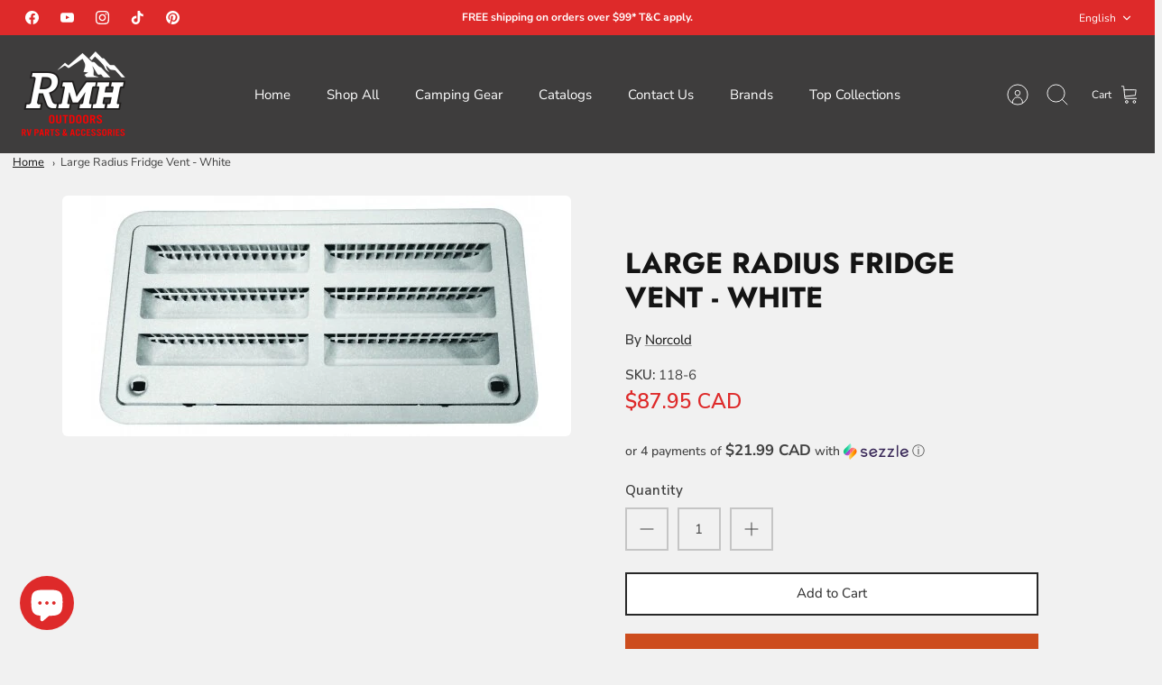

--- FILE ---
content_type: text/html; charset=utf-8
request_url: https://rmhrvparts.com/products/large-radius-fridge-vent-white
body_size: 56615
content:
<!DOCTYPE html><html lang="en" dir="ltr" class="no-js">
<head>
  <!-- Mode 4.1.0 --><meta charset="utf-8" />
<meta name="viewport" content="width=device-width,initial-scale=1.0" />
<meta http-equiv="X-UA-Compatible" content="IE=edge">

<link rel="preconnect" href="https://cdn.shopify.com" crossorigin>
<link rel="preconnect" href="https://fonts.shopify.com" crossorigin>
<link rel="preconnect" href="https://monorail-edge.shopifysvc.com"><link rel="preload" as="font" href="//rmhrvparts.com/cdn/fonts/nunito_sans/nunitosans_n4.0276fe080df0ca4e6a22d9cb55aed3ed5ba6b1da.woff2" type="font/woff2" crossorigin><link rel="preload" as="font" href="//rmhrvparts.com/cdn/fonts/nunito_sans/nunitosans_n4.0276fe080df0ca4e6a22d9cb55aed3ed5ba6b1da.woff2" type="font/woff2" crossorigin><link rel="preload" as="font" href="//rmhrvparts.com/cdn/fonts/jost/jost_n7.921dc18c13fa0b0c94c5e2517ffe06139c3615a3.woff2" type="font/woff2" crossorigin><link rel="preload" as="font" href="//rmhrvparts.com/cdn/fonts/jost/jost_n7.921dc18c13fa0b0c94c5e2517ffe06139c3615a3.woff2" type="font/woff2" crossorigin><link rel="preload" href="//rmhrvparts.com/cdn/shop/t/15/assets/vendor.min.js?v=171821347312696842561731012700" as="script">
<link rel="preload" href="//rmhrvparts.com/cdn/shop/t/15/assets/theme.js?v=49844615550430399751731012700" as="script"><link rel="icon" href="//rmhrvparts.com/cdn/shop/files/Logo_RMH_RV_500px_d16c9296-0efd-40d7-92c0-353439c820f3.png?crop=center&height=48&v=1692811398&width=48" type="image/png">
<style>
    @font-face {
  font-family: "Nunito Sans";
  font-weight: 400;
  font-style: normal;
  font-display: fallback;
  src: url("//rmhrvparts.com/cdn/fonts/nunito_sans/nunitosans_n4.0276fe080df0ca4e6a22d9cb55aed3ed5ba6b1da.woff2") format("woff2"),
       url("//rmhrvparts.com/cdn/fonts/nunito_sans/nunitosans_n4.b4964bee2f5e7fd9c3826447e73afe2baad607b7.woff") format("woff");
}

    @font-face {
  font-family: "Nunito Sans";
  font-weight: 700;
  font-style: normal;
  font-display: fallback;
  src: url("//rmhrvparts.com/cdn/fonts/nunito_sans/nunitosans_n7.25d963ed46da26098ebeab731e90d8802d989fa5.woff2") format("woff2"),
       url("//rmhrvparts.com/cdn/fonts/nunito_sans/nunitosans_n7.d32e3219b3d2ec82285d3027bd673efc61a996c8.woff") format("woff");
}

    @font-face {
  font-family: "Nunito Sans";
  font-weight: 600;
  font-style: normal;
  font-display: fallback;
  src: url("//rmhrvparts.com/cdn/fonts/nunito_sans/nunitosans_n6.6e9464eba570101a53130c8130a9e17a8eb55c21.woff2") format("woff2"),
       url("//rmhrvparts.com/cdn/fonts/nunito_sans/nunitosans_n6.25a0ac0c0a8a26038c7787054dd6058dfbc20fa8.woff") format("woff");
}

    @font-face {
  font-family: "Nunito Sans";
  font-weight: 500;
  font-style: normal;
  font-display: fallback;
  src: url("//rmhrvparts.com/cdn/fonts/nunito_sans/nunitosans_n5.6fc0ed1feb3fc393c40619f180fc49c4d0aae0db.woff2") format("woff2"),
       url("//rmhrvparts.com/cdn/fonts/nunito_sans/nunitosans_n5.2c84830b46099cbcc1095f30e0957b88b914e50a.woff") format("woff");
}

    @font-face {
  font-family: "Nunito Sans";
  font-weight: 400;
  font-style: italic;
  font-display: fallback;
  src: url("//rmhrvparts.com/cdn/fonts/nunito_sans/nunitosans_i4.6e408730afac1484cf297c30b0e67c86d17fc586.woff2") format("woff2"),
       url("//rmhrvparts.com/cdn/fonts/nunito_sans/nunitosans_i4.c9b6dcbfa43622b39a5990002775a8381942ae38.woff") format("woff");
}

    @font-face {
  font-family: "Nunito Sans";
  font-weight: 700;
  font-style: italic;
  font-display: fallback;
  src: url("//rmhrvparts.com/cdn/fonts/nunito_sans/nunitosans_i7.8c1124729eec046a321e2424b2acf328c2c12139.woff2") format("woff2"),
       url("//rmhrvparts.com/cdn/fonts/nunito_sans/nunitosans_i7.af4cda04357273e0996d21184432bcb14651a64d.woff") format("woff");
}

    @font-face {
  font-family: Jost;
  font-weight: 700;
  font-style: normal;
  font-display: fallback;
  src: url("//rmhrvparts.com/cdn/fonts/jost/jost_n7.921dc18c13fa0b0c94c5e2517ffe06139c3615a3.woff2") format("woff2"),
       url("//rmhrvparts.com/cdn/fonts/jost/jost_n7.cbfc16c98c1e195f46c536e775e4e959c5f2f22b.woff") format("woff");
}

    @font-face {
  font-family: Jost;
  font-weight: 700;
  font-style: normal;
  font-display: fallback;
  src: url("//rmhrvparts.com/cdn/fonts/jost/jost_n7.921dc18c13fa0b0c94c5e2517ffe06139c3615a3.woff2") format("woff2"),
       url("//rmhrvparts.com/cdn/fonts/jost/jost_n7.cbfc16c98c1e195f46c536e775e4e959c5f2f22b.woff") format("woff");
}

    @font-face {
  font-family: "Nunito Sans";
  font-weight: 400;
  font-style: normal;
  font-display: fallback;
  src: url("//rmhrvparts.com/cdn/fonts/nunito_sans/nunitosans_n4.0276fe080df0ca4e6a22d9cb55aed3ed5ba6b1da.woff2") format("woff2"),
       url("//rmhrvparts.com/cdn/fonts/nunito_sans/nunitosans_n4.b4964bee2f5e7fd9c3826447e73afe2baad607b7.woff") format("woff");
}

    @font-face {
  font-family: "Nunito Sans";
  font-weight: 600;
  font-style: normal;
  font-display: fallback;
  src: url("//rmhrvparts.com/cdn/fonts/nunito_sans/nunitosans_n6.6e9464eba570101a53130c8130a9e17a8eb55c21.woff2") format("woff2"),
       url("//rmhrvparts.com/cdn/fonts/nunito_sans/nunitosans_n6.25a0ac0c0a8a26038c7787054dd6058dfbc20fa8.woff") format("woff");
}

    @font-face {
  font-family: Jost;
  font-weight: 300;
  font-style: normal;
  font-display: fallback;
  src: url("//rmhrvparts.com/cdn/fonts/jost/jost_n3.a5df7448b5b8c9a76542f085341dff794ff2a59d.woff2") format("woff2"),
       url("//rmhrvparts.com/cdn/fonts/jost/jost_n3.882941f5a26d0660f7dd135c08afc57fc6939a07.woff") format("woff");
}

  </style>

  

  <link href="//rmhrvparts.com/cdn/shop/t/15/assets/styles.css?v=164982620167002194221759333554" rel="stylesheet" type="text/css" media="all" />
<!-- Google tag (gtag.js) -->
<script async src="https://www.googletagmanager.com/gtag/js?id=AW-11018201341"></script>
<script>
  window.dataLayer = window.dataLayer || [];
  function gtag(){dataLayer.push(arguments);}
  gtag('js', new Date());

  gtag('config', 'AW-11018201341');
</script>

  <script>
    document.documentElement.className = document.documentElement.className.replace('no-js', 'js');
    window.theme = window.theme || {};
    theme.money_format_with_product_code_preference = "\u003cspan class=money\u003e${{amount}} CAD\u003c\/span\u003e";
    theme.money_format = "\u003cspan class=money\u003e${{amount}}\u003c\/span\u003e";
    theme.strings = {
      previous: "Previous",
      next: "Next",
      addressError: "Error looking up that address",
      addressNoResults: "No results for that address",
      addressQueryLimit: "You have exceeded the Google API usage limit. Consider upgrading to a \u003ca href=\"https:\/\/developers.google.com\/maps\/premium\/usage-limits\"\u003ePremium Plan\u003c\/a\u003e.",
      authError: "There was a problem authenticating your Google Maps API Key.",
      icon_labels_left: "Left",
      icon_labels_right: "Right",
      icon_labels_down: "Down",
      icon_labels_close: "Close",
      icon_labels_plus: "Plus",
      imageSlider: "Image slider",
      cart_terms_confirmation: "You must agree to the terms and conditions before continuing.",
      cart_general_quantity_too_high: "You can only have [QUANTITY] in your cart",
      products_listing_from: "From",
      products_product_add_to_cart: "Add to Cart",
      products_variant_no_stock: "Sold out",
      products_variant_non_existent: "Unavailable",
      products_product_pick_a: "Pick a",
      general_navigation_menu_toggle_aria_label: "Toggle menu",
      general_accessibility_labels_close: "Close",
      products_product_added_to_cart: "Added to cart",
      general_quick_search_pages: "Pages",
      general_quick_search_no_results: "Sorry, we couldn\u0026#39;t find any results"
    };
    theme.routes = {
      search_url: '/search',
      cart_url: '/cart',
      cart_add_url: '/cart/add.js',
      cart_change_url: '/cart/change.js',
      cart_update_url: '/cart/update.js',
      predictive_search_url: '/search/suggest'
    };
    theme.settings = {
      cart_type: "page",
      after_add_to_cart: "drawer",
      quickbuy_style: "button-quick-add",
      quickbuy_visibility: "always",
      avoid_orphans: true,
      qb_enable_sticky_cols: true,
      show_search_suggestions: true
    };

    theme.enqueueStyleUpdateQueue = [];
    theme.enqueueStyleUpdateTimeoutId = null;
    theme.enqueueStyleUpdate = (cb) => {
      clearTimeout(theme.enqueueStyleUpdateTimeoutId);
      theme.enqueueStyleUpdateQueue.push(cb);
      theme.enqueueStyleUpdateTimeoutId = setTimeout(() => {
        while (theme.enqueueStyleUpdateQueue.length > 0) {
          theme.enqueueStyleUpdateQueue.pop()();
        }
      }, 0);
    }
  </script>

  <script src="//rmhrvparts.com/cdn/shop/t/15/assets/vendor.min.js?v=171821347312696842561731012700" defer></script>
  <script src="//rmhrvparts.com/cdn/shop/t/15/assets/theme.js?v=49844615550430399751731012700" defer></script>
  <!-- BEGIN MerchantWidget Code -->

<script id='merchantWidgetScript'

        src="https://www.gstatic.com/shopping/merchant/merchantwidget.js"

        defer>

</script>

<script type="text/javascript">

  merchantWidgetScript.addEventListener('load', function () {

    merchantwidget.start({

     position: 'RIGHT_BOTTOM'

   });

  });

</script>

<!-- END MerchantWidget Code -->

  <script>window.performance && window.performance.mark && window.performance.mark('shopify.content_for_header.start');</script><meta name="google-site-verification" content="z55Vq0XTW95PcCh9rgRIP6ZNQUW9S-1JxCWKQOUVJ-g">
<meta name="facebook-domain-verification" content="icko9d7isltpk7vnc6vtrgjsp5exrk">
<meta id="shopify-digital-wallet" name="shopify-digital-wallet" content="/51545243833/digital_wallets/dialog">
<meta name="shopify-checkout-api-token" content="03f4de70a569c29f78eadc1595201151">
<meta id="in-context-paypal-metadata" data-shop-id="51545243833" data-venmo-supported="false" data-environment="production" data-locale="en_US" data-paypal-v4="true" data-currency="CAD">
<link rel="alternate" hreflang="x-default" href="https://rmhrvparts.com/products/large-radius-fridge-vent-white">
<link rel="alternate" hreflang="en" href="https://rmhrvparts.com/products/large-radius-fridge-vent-white">
<link rel="alternate" hreflang="fr" href="https://rmhrvparts.com/fr/products/large-radius-fridge-vent-white">
<link rel="alternate" hreflang="es" href="https://rmhrvparts.com/es/products/large-radius-fridge-vent-white">
<link rel="alternate" type="application/json+oembed" href="https://rmhrvparts.com/products/large-radius-fridge-vent-white.oembed">
<script async="async" src="/checkouts/internal/preloads.js?locale=en-CA"></script>
<link rel="preconnect" href="https://shop.app" crossorigin="anonymous">
<script async="async" src="https://shop.app/checkouts/internal/preloads.js?locale=en-CA&shop_id=51545243833" crossorigin="anonymous"></script>
<script id="apple-pay-shop-capabilities" type="application/json">{"shopId":51545243833,"countryCode":"CA","currencyCode":"CAD","merchantCapabilities":["supports3DS"],"merchantId":"gid:\/\/shopify\/Shop\/51545243833","merchantName":"RMH RV Parts","requiredBillingContactFields":["postalAddress","email","phone"],"requiredShippingContactFields":["postalAddress","email","phone"],"shippingType":"shipping","supportedNetworks":["visa","masterCard","amex","discover","interac","jcb"],"total":{"type":"pending","label":"RMH RV Parts","amount":"1.00"},"shopifyPaymentsEnabled":true,"supportsSubscriptions":true}</script>
<script id="shopify-features" type="application/json">{"accessToken":"03f4de70a569c29f78eadc1595201151","betas":["rich-media-storefront-analytics"],"domain":"rmhrvparts.com","predictiveSearch":true,"shopId":51545243833,"locale":"en"}</script>
<script>var Shopify = Shopify || {};
Shopify.shop = "rmh-rv-parts.myshopify.com";
Shopify.locale = "en";
Shopify.currency = {"active":"CAD","rate":"1.0"};
Shopify.country = "CA";
Shopify.theme = {"name":"Updated copy of Mode","id":144827678972,"schema_name":"Mode","schema_version":"4.1.1","theme_store_id":1578,"role":"main"};
Shopify.theme.handle = "null";
Shopify.theme.style = {"id":null,"handle":null};
Shopify.cdnHost = "rmhrvparts.com/cdn";
Shopify.routes = Shopify.routes || {};
Shopify.routes.root = "/";</script>
<script type="module">!function(o){(o.Shopify=o.Shopify||{}).modules=!0}(window);</script>
<script>!function(o){function n(){var o=[];function n(){o.push(Array.prototype.slice.apply(arguments))}return n.q=o,n}var t=o.Shopify=o.Shopify||{};t.loadFeatures=n(),t.autoloadFeatures=n()}(window);</script>
<script>
  window.ShopifyPay = window.ShopifyPay || {};
  window.ShopifyPay.apiHost = "shop.app\/pay";
  window.ShopifyPay.redirectState = null;
</script>
<script id="shop-js-analytics" type="application/json">{"pageType":"product"}</script>
<script defer="defer" async type="module" src="//rmhrvparts.com/cdn/shopifycloud/shop-js/modules/v2/client.init-shop-cart-sync_BT-GjEfc.en.esm.js"></script>
<script defer="defer" async type="module" src="//rmhrvparts.com/cdn/shopifycloud/shop-js/modules/v2/chunk.common_D58fp_Oc.esm.js"></script>
<script defer="defer" async type="module" src="//rmhrvparts.com/cdn/shopifycloud/shop-js/modules/v2/chunk.modal_xMitdFEc.esm.js"></script>
<script type="module">
  await import("//rmhrvparts.com/cdn/shopifycloud/shop-js/modules/v2/client.init-shop-cart-sync_BT-GjEfc.en.esm.js");
await import("//rmhrvparts.com/cdn/shopifycloud/shop-js/modules/v2/chunk.common_D58fp_Oc.esm.js");
await import("//rmhrvparts.com/cdn/shopifycloud/shop-js/modules/v2/chunk.modal_xMitdFEc.esm.js");

  window.Shopify.SignInWithShop?.initShopCartSync?.({"fedCMEnabled":true,"windoidEnabled":true});

</script>
<script defer="defer" async type="module" src="//rmhrvparts.com/cdn/shopifycloud/shop-js/modules/v2/client.payment-terms_Ci9AEqFq.en.esm.js"></script>
<script defer="defer" async type="module" src="//rmhrvparts.com/cdn/shopifycloud/shop-js/modules/v2/chunk.common_D58fp_Oc.esm.js"></script>
<script defer="defer" async type="module" src="//rmhrvparts.com/cdn/shopifycloud/shop-js/modules/v2/chunk.modal_xMitdFEc.esm.js"></script>
<script type="module">
  await import("//rmhrvparts.com/cdn/shopifycloud/shop-js/modules/v2/client.payment-terms_Ci9AEqFq.en.esm.js");
await import("//rmhrvparts.com/cdn/shopifycloud/shop-js/modules/v2/chunk.common_D58fp_Oc.esm.js");
await import("//rmhrvparts.com/cdn/shopifycloud/shop-js/modules/v2/chunk.modal_xMitdFEc.esm.js");

  
</script>
<script>
  window.Shopify = window.Shopify || {};
  if (!window.Shopify.featureAssets) window.Shopify.featureAssets = {};
  window.Shopify.featureAssets['shop-js'] = {"shop-cart-sync":["modules/v2/client.shop-cart-sync_DZOKe7Ll.en.esm.js","modules/v2/chunk.common_D58fp_Oc.esm.js","modules/v2/chunk.modal_xMitdFEc.esm.js"],"init-fed-cm":["modules/v2/client.init-fed-cm_B6oLuCjv.en.esm.js","modules/v2/chunk.common_D58fp_Oc.esm.js","modules/v2/chunk.modal_xMitdFEc.esm.js"],"shop-cash-offers":["modules/v2/client.shop-cash-offers_D2sdYoxE.en.esm.js","modules/v2/chunk.common_D58fp_Oc.esm.js","modules/v2/chunk.modal_xMitdFEc.esm.js"],"shop-login-button":["modules/v2/client.shop-login-button_QeVjl5Y3.en.esm.js","modules/v2/chunk.common_D58fp_Oc.esm.js","modules/v2/chunk.modal_xMitdFEc.esm.js"],"pay-button":["modules/v2/client.pay-button_DXTOsIq6.en.esm.js","modules/v2/chunk.common_D58fp_Oc.esm.js","modules/v2/chunk.modal_xMitdFEc.esm.js"],"shop-button":["modules/v2/client.shop-button_DQZHx9pm.en.esm.js","modules/v2/chunk.common_D58fp_Oc.esm.js","modules/v2/chunk.modal_xMitdFEc.esm.js"],"avatar":["modules/v2/client.avatar_BTnouDA3.en.esm.js"],"init-windoid":["modules/v2/client.init-windoid_CR1B-cfM.en.esm.js","modules/v2/chunk.common_D58fp_Oc.esm.js","modules/v2/chunk.modal_xMitdFEc.esm.js"],"init-shop-for-new-customer-accounts":["modules/v2/client.init-shop-for-new-customer-accounts_C_vY_xzh.en.esm.js","modules/v2/client.shop-login-button_QeVjl5Y3.en.esm.js","modules/v2/chunk.common_D58fp_Oc.esm.js","modules/v2/chunk.modal_xMitdFEc.esm.js"],"init-shop-email-lookup-coordinator":["modules/v2/client.init-shop-email-lookup-coordinator_BI7n9ZSv.en.esm.js","modules/v2/chunk.common_D58fp_Oc.esm.js","modules/v2/chunk.modal_xMitdFEc.esm.js"],"init-shop-cart-sync":["modules/v2/client.init-shop-cart-sync_BT-GjEfc.en.esm.js","modules/v2/chunk.common_D58fp_Oc.esm.js","modules/v2/chunk.modal_xMitdFEc.esm.js"],"shop-toast-manager":["modules/v2/client.shop-toast-manager_DiYdP3xc.en.esm.js","modules/v2/chunk.common_D58fp_Oc.esm.js","modules/v2/chunk.modal_xMitdFEc.esm.js"],"init-customer-accounts":["modules/v2/client.init-customer-accounts_D9ZNqS-Q.en.esm.js","modules/v2/client.shop-login-button_QeVjl5Y3.en.esm.js","modules/v2/chunk.common_D58fp_Oc.esm.js","modules/v2/chunk.modal_xMitdFEc.esm.js"],"init-customer-accounts-sign-up":["modules/v2/client.init-customer-accounts-sign-up_iGw4briv.en.esm.js","modules/v2/client.shop-login-button_QeVjl5Y3.en.esm.js","modules/v2/chunk.common_D58fp_Oc.esm.js","modules/v2/chunk.modal_xMitdFEc.esm.js"],"shop-follow-button":["modules/v2/client.shop-follow-button_CqMgW2wH.en.esm.js","modules/v2/chunk.common_D58fp_Oc.esm.js","modules/v2/chunk.modal_xMitdFEc.esm.js"],"checkout-modal":["modules/v2/client.checkout-modal_xHeaAweL.en.esm.js","modules/v2/chunk.common_D58fp_Oc.esm.js","modules/v2/chunk.modal_xMitdFEc.esm.js"],"shop-login":["modules/v2/client.shop-login_D91U-Q7h.en.esm.js","modules/v2/chunk.common_D58fp_Oc.esm.js","modules/v2/chunk.modal_xMitdFEc.esm.js"],"lead-capture":["modules/v2/client.lead-capture_BJmE1dJe.en.esm.js","modules/v2/chunk.common_D58fp_Oc.esm.js","modules/v2/chunk.modal_xMitdFEc.esm.js"],"payment-terms":["modules/v2/client.payment-terms_Ci9AEqFq.en.esm.js","modules/v2/chunk.common_D58fp_Oc.esm.js","modules/v2/chunk.modal_xMitdFEc.esm.js"]};
</script>
<script>(function() {
  var isLoaded = false;
  function asyncLoad() {
    if (isLoaded) return;
    isLoaded = true;
    var urls = ["https:\/\/cdn.shopify.com\/s\/files\/1\/0515\/4524\/3833\/t\/5\/assets\/codisto.js?v=1667325784\u0026shop=rmh-rv-parts.myshopify.com","\/\/cdn.shopify.com\/proxy\/1454abac1b21957f09d9ff04b948a6cb0fc122b7f90867fa19f6452f7f74ee48\/bingshoppingtool-t2app-prod.trafficmanager.net\/uet\/tracking_script?shop=rmh-rv-parts.myshopify.com\u0026sp-cache-control=cHVibGljLCBtYXgtYWdlPTkwMA","https:\/\/sdks.automizely.com\/conversions\/v1\/conversions.js?app_connection_id=be9a8d79ff3f49059e5e23aaef850a45\u0026mapped_org_id=f4b7b1408dfa262b049f7c4a4957fc29_v1\u0026shop=rmh-rv-parts.myshopify.com","https:\/\/cdn.shopify.com\/s\/files\/1\/0515\/4524\/3833\/t\/15\/assets\/yoast-active-script.js?v=0\u0026shop=rmh-rv-parts.myshopify.com","https:\/\/api.redirect.prod-rome.breadgateway.net\/api\/shopify-plugin-backend\/messaging-app\/cart.js?shopId=4f6531b4-9d13-4024-a332-ab522d847972\u0026shop=rmh-rv-parts.myshopify.com"];
    for (var i = 0; i < urls.length; i++) {
      var s = document.createElement('script');
      s.type = 'text/javascript';
      s.async = true;
      s.src = urls[i];
      var x = document.getElementsByTagName('script')[0];
      x.parentNode.insertBefore(s, x);
    }
  };
  if(window.attachEvent) {
    window.attachEvent('onload', asyncLoad);
  } else {
    window.addEventListener('load', asyncLoad, false);
  }
})();</script>
<script id="__st">var __st={"a":51545243833,"offset":-25200,"reqid":"84783c32-bd98-43f4-859b-af31f7de94be-1769383103","pageurl":"rmhrvparts.com\/products\/large-radius-fridge-vent-white","u":"ea4b9f2609b4","p":"product","rtyp":"product","rid":6281869263033};</script>
<script>window.ShopifyPaypalV4VisibilityTracking = true;</script>
<script id="captcha-bootstrap">!function(){'use strict';const t='contact',e='account',n='new_comment',o=[[t,t],['blogs',n],['comments',n],[t,'customer']],c=[[e,'customer_login'],[e,'guest_login'],[e,'recover_customer_password'],[e,'create_customer']],r=t=>t.map((([t,e])=>`form[action*='/${t}']:not([data-nocaptcha='true']) input[name='form_type'][value='${e}']`)).join(','),a=t=>()=>t?[...document.querySelectorAll(t)].map((t=>t.form)):[];function s(){const t=[...o],e=r(t);return a(e)}const i='password',u='form_key',d=['recaptcha-v3-token','g-recaptcha-response','h-captcha-response',i],f=()=>{try{return window.sessionStorage}catch{return}},m='__shopify_v',_=t=>t.elements[u];function p(t,e,n=!1){try{const o=window.sessionStorage,c=JSON.parse(o.getItem(e)),{data:r}=function(t){const{data:e,action:n}=t;return t[m]||n?{data:e,action:n}:{data:t,action:n}}(c);for(const[e,n]of Object.entries(r))t.elements[e]&&(t.elements[e].value=n);n&&o.removeItem(e)}catch(o){console.error('form repopulation failed',{error:o})}}const l='form_type',E='cptcha';function T(t){t.dataset[E]=!0}const w=window,h=w.document,L='Shopify',v='ce_forms',y='captcha';let A=!1;((t,e)=>{const n=(g='f06e6c50-85a8-45c8-87d0-21a2b65856fe',I='https://cdn.shopify.com/shopifycloud/storefront-forms-hcaptcha/ce_storefront_forms_captcha_hcaptcha.v1.5.2.iife.js',D={infoText:'Protected by hCaptcha',privacyText:'Privacy',termsText:'Terms'},(t,e,n)=>{const o=w[L][v],c=o.bindForm;if(c)return c(t,g,e,D).then(n);var r;o.q.push([[t,g,e,D],n]),r=I,A||(h.body.append(Object.assign(h.createElement('script'),{id:'captcha-provider',async:!0,src:r})),A=!0)});var g,I,D;w[L]=w[L]||{},w[L][v]=w[L][v]||{},w[L][v].q=[],w[L][y]=w[L][y]||{},w[L][y].protect=function(t,e){n(t,void 0,e),T(t)},Object.freeze(w[L][y]),function(t,e,n,w,h,L){const[v,y,A,g]=function(t,e,n){const i=e?o:[],u=t?c:[],d=[...i,...u],f=r(d),m=r(i),_=r(d.filter((([t,e])=>n.includes(e))));return[a(f),a(m),a(_),s()]}(w,h,L),I=t=>{const e=t.target;return e instanceof HTMLFormElement?e:e&&e.form},D=t=>v().includes(t);t.addEventListener('submit',(t=>{const e=I(t);if(!e)return;const n=D(e)&&!e.dataset.hcaptchaBound&&!e.dataset.recaptchaBound,o=_(e),c=g().includes(e)&&(!o||!o.value);(n||c)&&t.preventDefault(),c&&!n&&(function(t){try{if(!f())return;!function(t){const e=f();if(!e)return;const n=_(t);if(!n)return;const o=n.value;o&&e.removeItem(o)}(t);const e=Array.from(Array(32),(()=>Math.random().toString(36)[2])).join('');!function(t,e){_(t)||t.append(Object.assign(document.createElement('input'),{type:'hidden',name:u})),t.elements[u].value=e}(t,e),function(t,e){const n=f();if(!n)return;const o=[...t.querySelectorAll(`input[type='${i}']`)].map((({name:t})=>t)),c=[...d,...o],r={};for(const[a,s]of new FormData(t).entries())c.includes(a)||(r[a]=s);n.setItem(e,JSON.stringify({[m]:1,action:t.action,data:r}))}(t,e)}catch(e){console.error('failed to persist form',e)}}(e),e.submit())}));const S=(t,e)=>{t&&!t.dataset[E]&&(n(t,e.some((e=>e===t))),T(t))};for(const o of['focusin','change'])t.addEventListener(o,(t=>{const e=I(t);D(e)&&S(e,y())}));const B=e.get('form_key'),M=e.get(l),P=B&&M;t.addEventListener('DOMContentLoaded',(()=>{const t=y();if(P)for(const e of t)e.elements[l].value===M&&p(e,B);[...new Set([...A(),...v().filter((t=>'true'===t.dataset.shopifyCaptcha))])].forEach((e=>S(e,t)))}))}(h,new URLSearchParams(w.location.search),n,t,e,['guest_login'])})(!0,!0)}();</script>
<script integrity="sha256-4kQ18oKyAcykRKYeNunJcIwy7WH5gtpwJnB7kiuLZ1E=" data-source-attribution="shopify.loadfeatures" defer="defer" src="//rmhrvparts.com/cdn/shopifycloud/storefront/assets/storefront/load_feature-a0a9edcb.js" crossorigin="anonymous"></script>
<script crossorigin="anonymous" defer="defer" src="//rmhrvparts.com/cdn/shopifycloud/storefront/assets/shopify_pay/storefront-65b4c6d7.js?v=20250812"></script>
<script data-source-attribution="shopify.dynamic_checkout.dynamic.init">var Shopify=Shopify||{};Shopify.PaymentButton=Shopify.PaymentButton||{isStorefrontPortableWallets:!0,init:function(){window.Shopify.PaymentButton.init=function(){};var t=document.createElement("script");t.src="https://rmhrvparts.com/cdn/shopifycloud/portable-wallets/latest/portable-wallets.en.js",t.type="module",document.head.appendChild(t)}};
</script>
<script data-source-attribution="shopify.dynamic_checkout.buyer_consent">
  function portableWalletsHideBuyerConsent(e){var t=document.getElementById("shopify-buyer-consent"),n=document.getElementById("shopify-subscription-policy-button");t&&n&&(t.classList.add("hidden"),t.setAttribute("aria-hidden","true"),n.removeEventListener("click",e))}function portableWalletsShowBuyerConsent(e){var t=document.getElementById("shopify-buyer-consent"),n=document.getElementById("shopify-subscription-policy-button");t&&n&&(t.classList.remove("hidden"),t.removeAttribute("aria-hidden"),n.addEventListener("click",e))}window.Shopify?.PaymentButton&&(window.Shopify.PaymentButton.hideBuyerConsent=portableWalletsHideBuyerConsent,window.Shopify.PaymentButton.showBuyerConsent=portableWalletsShowBuyerConsent);
</script>
<script>
  function portableWalletsCleanup(e){e&&e.src&&console.error("Failed to load portable wallets script "+e.src);var t=document.querySelectorAll("shopify-accelerated-checkout .shopify-payment-button__skeleton, shopify-accelerated-checkout-cart .wallet-cart-button__skeleton"),e=document.getElementById("shopify-buyer-consent");for(let e=0;e<t.length;e++)t[e].remove();e&&e.remove()}function portableWalletsNotLoadedAsModule(e){e instanceof ErrorEvent&&"string"==typeof e.message&&e.message.includes("import.meta")&&"string"==typeof e.filename&&e.filename.includes("portable-wallets")&&(window.removeEventListener("error",portableWalletsNotLoadedAsModule),window.Shopify.PaymentButton.failedToLoad=e,"loading"===document.readyState?document.addEventListener("DOMContentLoaded",window.Shopify.PaymentButton.init):window.Shopify.PaymentButton.init())}window.addEventListener("error",portableWalletsNotLoadedAsModule);
</script>

<script type="module" src="https://rmhrvparts.com/cdn/shopifycloud/portable-wallets/latest/portable-wallets.en.js" onError="portableWalletsCleanup(this)" crossorigin="anonymous"></script>
<script nomodule>
  document.addEventListener("DOMContentLoaded", portableWalletsCleanup);
</script>

<link id="shopify-accelerated-checkout-styles" rel="stylesheet" media="screen" href="https://rmhrvparts.com/cdn/shopifycloud/portable-wallets/latest/accelerated-checkout-backwards-compat.css" crossorigin="anonymous">
<style id="shopify-accelerated-checkout-cart">
        #shopify-buyer-consent {
  margin-top: 1em;
  display: inline-block;
  width: 100%;
}

#shopify-buyer-consent.hidden {
  display: none;
}

#shopify-subscription-policy-button {
  background: none;
  border: none;
  padding: 0;
  text-decoration: underline;
  font-size: inherit;
  cursor: pointer;
}

#shopify-subscription-policy-button::before {
  box-shadow: none;
}

      </style>
<script id="sections-script" data-sections="related-products" defer="defer" src="//rmhrvparts.com/cdn/shop/t/15/compiled_assets/scripts.js?v=6678"></script>
<script>window.performance && window.performance.mark && window.performance.mark('shopify.content_for_header.end');</script>
<!-- BEGIN app block: shopify://apps/proviews-product-reviews-q-a/blocks/core-snippet/12149a28-b683-4ed7-84d2-9d5b9721e861 --><script data-cfasync='false' id='prorw_settings_script' > var prorwJsLodeCalled = 0; window.prorwSettings = { "pagination": "10", "is_country_name_active": "0", "is_flag_active": "0", "verified_badge_placement": "left-of-reviewer-name", "metafields_version": "v-1758190797", "reply_name": "rmh-rv-parts.myshopify.com", "is_mysql": "1", "shop_domain_prefix": "rmh-rv-parts", "footer": "1", "autopublish": "1", "autopublish_minimum_rating": "5", "autopublish_question": "1", "review_dates": "1", "review_date_options": "", "ask_questions": "1", "widget_reviewer_name_as_initial": "", "custome_icon_format": "all_initials", "disable_web_reviews": "0", "widget_title": "Product Reviews", "widget_open_review_form_title": "Write a review", "widget_open_form_text": "Write a review", "widget_review_sort_by_title": "Sort By:", "is_active_review_recommend_product_text": "Do you recommend this product?", "is_active_review_recommend_product_yes_label": "Yes", "is_active_review_recommend_product_no_label": "No", "widget_review_vote_helpful_message": "Was this review helpful?", "widget_question_vote_helpful_message": "Was this question helpful?", "widget_question_sort_by_title": "Sort By:", "widget_review_tab_title": "Reviews", "widget_question_tab_title": "Questions", "widget_open_question_form_title": "Ask A Question", "widget_close_form_text": "Cancel", "widget_open_question_form_text": "Ask a Question", "widget_close_question_form_text": "Cancel", "widget_refresh_page_text": "Refresh page", "widget_summary_text": "Based on [!number_of_reviews!] review(s)", "widget_no_review_text": "No reviews yet", "widget_name_field_text": "Name", "widget_verified_name_field_text": "Verified Name (public)", "widget_name_placeholder_text": "Enter your name (public)", "widget_required_field_error_text": "This field is required.", "widget_review_title_field_error_text": "This field is required.", "widget_email_field_text": "Email", "widget_verified_email_field_text": "Verified Email (private, can''t change)", "widget_email_placeholder_text": "Enter your email (private)", "widget_email_field_error_text": "Please enter a valid email address.", "widget_rating_field_text": "Rating", "widget_rating_field_error_text": "This field is required", "widget_review_title_field_text": "Review Title", "widget_review_title_placeholder_text": "Give your review a title", "widget_review_body_field_text": "Review", "widget_review_body_placeholder_text": "Write your comments here", "widget_review_body_error_text": "This field is required", "widget_pictures_field_text": "Picture", "widget_submit_review_text": "Submit Review", "widget_submit_verified_review_text": "Submit Verified Review", "widget_submit_success_msg_with_auto_publish": "Thank you for submitting your review! Please refresh the page in a few moments to see your review.", "widget_submit_success_msg_no_auto_publish": "Thank you for submitting your review! Your review will be published as soon as it is approved by the shop administrator.", "question_success_message": "Thank you for submitting your question! Your question will be published as soon as it is approved by the shop admin.", "widget_show_default_reviews_out_of_total_text": "Showing [!n_reviews_shown!] out of [!n_reviews!] reviews.", "widget_show_all_link_text": "Show all", "widget_show_less_link_text": "Show less", "widget_author_said_text": "[!reviewer_name!] said:", "widget_days_text": "[!n!] days ago", "widget_weeks_text": "[!n!] week(s) ago", "widget_months_text": "[!n!] month(s) ago", "widget_years_text": "[!n!] year(s) ago", "widget_yesterday_text": "Yesterday", "widget_today_text": "Today", "widget_replied_text": "[!shop_name!] replied:", "widget_read_more_text": "Read more", "widget_rating_filter_color": "#fbcd0a", "widget_rating_filter_see_all_text": "See all reviews", "widget_sorting_most_recent_text": "Most Recent", "widget_sorting_highest_rating_text": "Highest Rating", "widget_sorting_lowest_rating_text": "Lowest Rating", "widget_sorting_with_pictures_text": "With Pictures", "widget_star_color": "#ffa500", "verified_badge_text": "Verified", "verified_badge_bg_color": "", "verified_badge_text_color": "", "widget_review_max_height": "0", "widget_hide_border": "0", "all_reviews_include_out_of_store_products": "false", "all_reviews_out_of_store_text": "(out of store)", "all_reviews_pagination": "100", "all_reviews_product_name_prefix_text": "about", "enable_review_pictures": "0", "widget_theme": "default", "badge_no_review_text": "No reviews", "badge_n_reviews_text": "[!n!] review(s)", "badge_star_color": "#ffa500", "hide_badge_preview_if_no_reviews": "0", "badge_hide_text": "0", "enforce_center_preview_badge": "0", "hide_answers": "false", "is_active_review_votes": "1", "review_votes_success_message": "Thank you for submitting your vote", "review_votes_error_message": "You have already submitted your vote", "review_social_media_share": "1", "review_social_media_facebook": "1", "review_social_media_twitter": "1", "review_social_media_linkedin": "1", "review_social_media_pinterest": "1", "prorw_review_read_more_color": "#212f96", "container_max_width": "", "is_active_questions_votes": "1", "questions_votes_success_message": "Thank you for submitting your vote", "questions_votes_error_message": "You have already submitted your vote", "review_pictures_max_width": "75", "questions_social_media_share": "1", "questions_social_media_facebook": "1", "questions_social_media_twitter": "1", "questions_social_media_linkedin": "1", "questions_social_media_pinterest": "1", "error_message_color": "#9c1f1f", "success_message_color": "#348234", "response_message_time": "60", "max_image_size": "5", "max_video_size": "25", "max_image_item": "5", "max_video_item": "1", "widget_themes_id": "1", "is_active_widget_popup_call": "0", "is_all_active_widget_popup_call": "0", "widget_question_name_field_text": "Name", "widget_question_email_field_text": "Email", "widget_question_body_field_text": "Question", "widget_question_name_placeholder_text": "Enter your Name", "widget_question_email_placeholder_text": "name@example.com", "widget_question_body_placeholder_text": "Write your question here", "widget_question_name_field_error_text": "The field is required", "widget_question_email_field_error_text": "The field is required", "widget_question_body_error_text": "The field is required", "widget_submit_question_text": "Submit Question", "widget_question_close_form_text": "Cancel", "load_more_button_text": "Show More Reviews", "reviews_carousel_title": "What Our Customers Say", "reviews_carousel_limit": "12", "reviews_carousel_visible_limit": "3", "enable_rewards": "1", "enable_reviews": "1", "enable_ask_question": "1", "is_reviews_carousel_active": "0", "is_reviews_carousel_autoplay_active": "0", "is_preview_badge_active": "1", "is_all_reviews_list_active": "1", "is_all_site_reviews_list_active": "1", "is_product_page_active": "1", "is_verified_reviews_badge_active": "0", "is_review_sort_by_active": "1", "is_review_sort_by_with_photos_active": "1", "is_review_sort_by_recent_active": "1", "is_review_sort_by_highest_rating_active": "1", "is_review_sort_by_lowest_rating_active": "1", "is_review_sort_by_most_votes_active": "1", "is_review_sort_by_least_votes_active": "1", "is_ai_review_summary_active": "0", "is_question_sort_by_active": "1", "is_question_sort_by_recent_active": "1", "is_question_sort_by_most_votes_active": "1", "is_question_sort_by_least_votes_active": "1", "review_sort_by_label_with_photos_active": "With Attachments", "review_sort_by_label_recent_active": "Most Recent", "review_sort_by_label_highest_rating_active": "Highest Rating", "review_sort_by_label_lowest_rating_active": "Lowest Rating", "review_sort_by_label_most_votes_active": "Most Votes", "review_sort_by_label_least_votes_active": "Least Votes", "question_sort_by_label_recent_active": "Most Recent", "question_sort_by_label_most_votes_active": "Most Votes", "question_sort_by_label_least_votes_active": "Least Votes", "widget_no_question_text": "Ask your Question about this item", "widget_be_first_review_text": "Be the first to review this item", "reviews_error_message": "Sorry, something went wrong. Please try again after sometime.", "question_error_message": "Sorry, something went wrong. Please try again after sometime.", "theme_colour": "#f00e30", "custome_icon_format": "all_initials", "custome_icon_format_custom_color": "#323133", "custome_icon_format_random_color": "", "custome_icon_format_random_luminosity": "", "default_form_rating": "5", "default_review_sort_by": "", "widget_form_attachments_title": "Select Files to Upload Photo & Video", "widget_form_attachments_message": "[!n_number_photos!] Photos of each upto [!n_size_photos!]MB and [!n_number_video!] video upto [!n_size_video!]MB", "enable_site_review": "1", "is_active_inappropriate": "0", "inappropriate_text": "Report as inappropriate", "inappropriate_success_text": "This review has been reported", "is_site_reviews_carousel_autoplay_active": "0", "is_site_reviews_carousel_active": "0", "site_reviews_carousel_title": "Shop Reviews", "site_reviews_carousel_limit": "20", "site_reviews_carousel_visible_limit": "2", "is_active_tabindex": "0", "question_badge_hide_text": "0", "badge_no_question_text": "No question", "badge_n_question_text": "[!n!] question(s)", "hide_badge_preview_if_no_question": "0", "is_question_preview_badge_active": "0", "question_validate_form_focus": "0", "review_validate_form_focus": "0", "is_reviews_drawer_active": "0", "is_site_review_drawer_active": "0", "drawer_theme": "classic", "drawer_side": "left", "drawer_visibility": "desktop,mobile", "cta_text": "", "cta_url": "", "is_reviews_popup_active": "0", "popup_theme": "vertical", "popup_position": "left", "popup_visibility": "desktop,mobile", "prorw_moblie_window_width": "992", "is_not_sticky": "0", "drawer_theme_title": "Reviews", "drawer_notification_title": "What Our Customers Say", "title_character_limit": "200", "body_character_limit": "2000", "name_character_limit": "50", "email_character_limit": "100", "custom_forms_textbox_character_limit": "100", "custom_forms_textarea_character_limit": "500", "widget_form_anonymous_review_text": "Would you like to submit this review anonymously?", "is_enable_anonymous_reviewer" : "0", "show_all_reviews" : "0" }; </script><script data-cfasync="false" > window.prorwCustomize =[];</script>

<link rel="dns-prefetch" href="https://cdn.simprosysapps.com">
<link rel="dns-prefetch" href="https://spr.simprosysapps.com">
<style class="prorw-temp-hide-style">.prorw-widg, .prorw-revi-badge{ display: block !important }</style>
<script type="text/javascript">
var iscssURL = '0';
var isTVActive = '1';
var widgetID= '1';
window.prorwCoreSnippet = 1;
var prorwJsLodeCalled   = 0;

window.prorwIsScriptTags = 0;
var prorwIsScriptTags = 0;


var assets_version          = "v-1758190888";
var query_string_date_tiem  = "v-1758190888";
var query_string_date_tiem  = "v-1758190888";
var shop_domain             = "rmh-rv-parts";
var prorw_javascript_v2_url = "rmh-rv-parts-prorw.js";
var prorw_ti = 0;

        
    var prorw_tt = setInterval(function () {
        var prorw_crcd = document.getElementById("prorw_core_reviews_container_data");
        if (prorw_ti >= 20 || prorw_crcd ) {            
          if(prorw_crcd) {            
              prorw_crcd.classList.add("prorw-revi-widg");
              prorw_crcd.innerHTML = `      <!-- BEGIN app snippet: proviews_widget --><div prorw-data-type="extensions" style="display:none" id="prorw_reviews_container_data" class="prorw-container prorw-extensions-container prorw-wide-container prorw__reviews-container prorw_reviews_container_data " >  <!-- Proviews Widget Start -->  <div aria-hidden="true" class="prorw-hide prorw_current_product_info" type="hidden" id="prorw_current_product_info" data-prorw-shop-name="RMH RV Parts" data-prorw-product-url="https://rmhrvparts.com/products/large-radius-fridge-vent-white" data-prorw-product-title="Large Radius Fridge Vent - White" data-prorw-product-type="Vent Cover" data-prorw-product-id="6281869263033" name="prorw_current_product_info" ></div>  <h2 class="prorw-heading prorw_reviews_widget_title" id= "prorw_reviews_widget_title">Customer Reviews</h2>  <div aria-hidden="true" class="prorw-messages">    <div aria-hidden="true" class="prorw-thank-you">      <h3 aria-hidden="true" class="prorw_user_reply_message" id="prorw_user_reply_message">Thank you for submitting your review</h3>    </div>  </div>  <div id="prorw_review_summary" class="prorw-summary-header prorw_review_summary">    <div id="prorw_review_summary_calculation_review" class="prorw_review_summary_calculation_review prorw_review_summary_calculation_bar">       <div class="prorw-summary" id="prorw__review_summary"> <div class="prorw-starrating prorw-summary-starrating"> <div class="prorw-caption" > <span id="prorw_reviews_widget_summary_text" class="prorw-base-rating" data-count="1 " data-average-ratings ="4.00" > Based on 1 review </span> <span class="prorw-total-rating"> <span class="prorw_visually-hidden">Average Rating 4.00 stars out of </span> <span class="prorw_average_ratings" aria-hidden="true">4.00/</span> <span class="prorw-total-rating-small" >5</span> </span> <div class='prorw-rating-bar prorw-summary-rating__row prorw-summary-rating__clear-filter' data-rating=null></div> </div> <i aria-hidden='true' class='prorw-icon prorw-fa-star'></i><i aria-hidden='true' class='prorw-icon prorw-fa-star'></i><i aria-hidden='true' class='prorw-icon prorw-fa-star'></i><i aria-hidden='true' class='prorw-icon prorw-fa-star'></i><i aria-hidden='true' class='prorw-icon prorw-fa-star-empty'></i> </div></div><div class="prorw-summary-ratings" data-count="1" style="" id="prorw__review_ratings_summary"> <div class="prorw-rating prorw__data_summary_rating_bar" tabindex="0" data-rating="5" data-rating-count="0" role="button"> <span class="prorw_visually-hidden">Filter 0 Review with 5 star rating</span> <div aria-hidden="true" class="prorw-title-rating" ><i aria-hidden="true" class="prorw-icon prorw-fa-star"></i> 5</div> <div aria-hidden="true" class="prorw-rating-bar prorw__data_rating_bar" data-rating='5' data-rating-count='0'> <div aria-hidden="true" class="prorw-rating-bar-prosess" style="width:0%;" data-rating="0%">&nbsp;</div> </div> <span aria-hidden="true" class="prorw-count-rate" >(0)</span> </div> <div class="prorw-rating prorw__data_summary_rating_bar" tabindex="0" data-rating="4" data-rating-count="1" role="button"> <span class="prorw_visually-hidden">Filter 1 Review with 4 star rating</span> <div aria-hidden="true" class="prorw-title-rating" ><i aria-hidden="true" class="prorw-icon prorw-fa-star"></i> 4</div> <div aria-hidden="true" class="prorw-rating-bar prorw__data_rating_bar" data-rating='4' data-rating-count='1'> <div aria-hidden="true" class="prorw-rating-bar-prosess" style="width:100%;" data-rating="100%">&nbsp;</div> </div> <span aria-hidden="true" class="prorw-count-rate" >(1)</span> </div> <div class="prorw-rating prorw__data_summary_rating_bar" tabindex="0" data-rating="3" data-rating-count="0" role="button"> <span class="prorw_visually-hidden">Filter 0 Review with 3 star rating</span> <div aria-hidden="true" class="prorw-title-rating" ><i aria-hidden="true" class="prorw-icon prorw-fa-star"></i> 3</div> <div aria-hidden="true" class="prorw-rating-bar prorw__data_rating_bar" data-rating='3' data-rating-count='0'> <div aria-hidden="true" class="prorw-rating-bar-prosess" style="width:0%;" data-rating="0%">&nbsp;</div> </div> <span aria-hidden="true" class="prorw-count-rate" >(0)</span> </div> <div class="prorw-rating prorw__data_summary_rating_bar" tabindex="0" data-rating="2" data-rating-count="0" role="button"> <span class="prorw_visually-hidden">Filter 0 Review with 2 star rating</span> <div aria-hidden="true" class="prorw-title-rating" ><i aria-hidden="true" class="prorw-icon prorw-fa-star"></i> 2</div> <div aria-hidden="true" class="prorw-rating-bar prorw__data_rating_bar" data-rating='2' data-rating-count='0'> <div aria-hidden="true" class="prorw-rating-bar-prosess" style="width:0%;" data-rating="0%">&nbsp;</div> </div> <span aria-hidden="true" class="prorw-count-rate" >(0)</span> </div> <div class="prorw-rating prorw__data_summary_rating_bar" tabindex="0" data-rating="1" data-rating-count="0" role="button"> <span class="prorw_visually-hidden">Filter 0 Review with 1 star rating</span> <div aria-hidden="true" class="prorw-title-rating" ><i aria-hidden="true" class="prorw-icon prorw-fa-star"></i> 1</div> <div aria-hidden="true" class="prorw-rating-bar prorw__data_rating_bar" data-rating='1' data-rating-count='0'> <div aria-hidden="true" class="prorw-rating-bar-prosess" style="width:0%;" data-rating="0 %">&nbsp;</div> </div> <span aria-hidden="true" class="prorw-count-rate" >(0)</span> </div></div>      </div>    <div id="prorw_review_summary_actions" class="prorw-summary-actions prorw_review_summary_actions">      <div class="prorw-review-header-images-actions prorw_review_summary_actions_filters" id="prorw_review_summary_actions_filters"></div>      <div class="prorw-button-header-actions prorw_review_summary_actions_buttons" id="prorw_review_summary_actions_buttons">        <button type="button" class="prorw-summary-actions-newreview prorw_review_summary_action_write_review" id="prorw_review_summary_action_write_review">Write a Review</button>        <button type="button" class="prorw-summary-actions-newquestion prorw_review_summary_action_write_question" id="prorw_review_summary_action_write_question" style="">Ask a Question</button>      </div>    </div>  </div>    <div id="prorw_content" class="prorw_content prorw-content">     <div id="prorw_tabmenu_container" class="prorw_tabmenu_container prorw-tabmenu-container">      <ul id="prorw_tabs_menu" class="prorw_tabs_menu prorw-tabs-menu" data-prorw-default-tab="prorw_reviews_tab" >        <li tabindex="0" class="prorw_reviews_tab prorw-tabs-menu-links active" data-prorw-content="prorw_reviews_container" id="prorw_reviews_tab" data-type="reviews" data-count=" 1  " >          <a role="button" class="prorw-a-tab prorw_a_questions_tab" aria-label="Reviews  1 ">Reviews</a>        </li>        <li tabindex="0" class="prorw-tabs-menu-links prorw_questions_tab" data-prorw-content="prorw_questions_container" id="prorw_questions_tab" data-type="questions" style="" data-count=" 0 " data-new-tab="">          <a role="button" class="prorw-a-tab prorw_a_questions_tab" aria-label="Questions  0 ">Questions</a>        </li>      </ul>    </div>    <div id="prorw_reviews_container" class="prorw_reviews_container prorw-tab-content" >      <div id="prorw_reviews_content" class="prorw_reviews_content prorw-reviews-content-tab" data-count=" 1 ">        <div class="prorw-rating-filter">          <div class="prorw-other-option-reviews-activity-top prorw_other_option_reviews_activity_top" id="prorw_other_option_reviews_activity_top"></div>          <div class="prorw-dropdown prorw__select_option_sort_reviews" id="prorw__select_option_sort_reviews">            <span aria-hidden="true" class="prorw_sort_reviews">Sort by:</span>          </div>          <div class="prorw-other-option-reviews-activity-bottom prorw_other_option_reviews_activity_bottom" id="prorw_other_option_reviews_activity_bottom"></div>        </div>        <div class="prorw-review-form-tab" style="display:none;">          <form action="javascript:void(0);" method="post" name="prorw_review_form" id="prorw_review_form" class="prorw_review_form prorw-form" enctype="multipart/form-data">            <input class="prorw-hide prorw_current_product_info_review" type="hidden" id="prorw_current_product_info_review" data-prorw-shop-name="RMH RV Parts" data-prorw-product-url="https://rmhrvparts.com/products/large-radius-fridge-vent-white" data-prorw-product-title="Large Radius Fridge Vent - White" data-prorw-product-type="Vent Cover" data-prorw-product-id="6281869263033" data-average-ratings="4.00" data-count=" 1 " data-main-count=" 1 " name="prorw_current_product_info_review" >            <h4 id="prorw_review_form_title" class="prorw_review_form_title prorw-form-title">Write a Review</h4>            <div class="prorw-form-wrap">              <div class="prorw-form-row">                <label id="prorw_reviewer_name_label" for="prorw_reviewer_name" class="prorw_reviewer_name_label prorw-field-label">Name</label>                <input maxlength="{!! $name_character_limit !!}" id="prorw_reviewer_name" class="prorw_reviewer_name prorw-text-field" type="text" name="prorw_reviewer_name" data-validate-field="prorw_reviewer_name" placeholder="Enter Your Name" >              </div>              <div class="prorw-form-row prorw-half-row">                <label id="prorw_reviewer_email_label" for="prorw_reviewer_email" class="prorw-field-label prorw-email-label prorw_reviewer_email_label">Email</label>                <input maxlength="{!! $email_character_limit !!}" class="prorw-text-field prorw-emial-feald prorw_reviewer_email" id="prorw_reviewer_email" type="email" name="prorw_reviewer_email" data-validate-field="prorw_reviewer_email" placeholder="name@example.com" >              </div>              <div class="prorw-rating-row">                <label id="prorw_reviewer_rating_label" class="prorw-field-label">Rating</label>                <div id="prorw_rating_stars">                  <div class="prorw-rating-group">                    <label role="button" tabindex="0" aria-label="One star" class="prorw_rating__label rating__label" for="prorw_rating_1"><i class="rating__icon prorw-rating__icon--star rating__icon--star prorw-icon prorw-fa-star"></i></label>                    <input aria-hidden="true" class="prorw_rating__input prorw_rating_1" name="prorw_reviewer_rating" id="prorw_rating_1" value="1" type="radio" data-validate-field="prorw_reviewer_rating">                    <label role="button" tabindex="0" aria-label="Two star" class="prorw_rating__label rating__label" for="prorw_rating_2"><i class="rating__icon prorw-rating__icon--star rating__icon--star prorw-icon prorw-fa-star"></i></label>                    <input aria-hidden="true" class="prorw_rating__input prorw_rating_2" name="prorw_reviewer_rating" id="prorw_rating_2" value="2" type="radio" data-validate-field="prorw_reviewer_rating">                    <label role="button" tabindex="0" aria-label="Three star" class="prorw_rating__label rating__label" for="prorw_rating_3"><i class="rating__icon prorw-rating__icon--star rating__icon--star prorw-icon prorw-fa-star"></i></label>                    <input aria-hidden="true" class="prorw_rating__input prorw_rating_3" name="prorw_reviewer_rating" id="prorw_rating_3" value="3" type="radio" data-validate-field="prorw_reviewer_rating">                    <label role="button" tabindex="0" aria-label="Four star" class="prorw_rating__label rating__label" for="prorw_rating_4"><i class="rating__icon prorw-rating__icon--star rating__icon--star prorw-icon prorw-fa-star"></i></label>                    <input aria-hidden="true" class="prorw_rating__input prorw_rating_4" name="prorw_reviewer_rating" id="prorw_rating_4" value="4" type="radio" data-validate-field="prorw_reviewer_rating">                    <label role="button" tabindex="0" aria-label="Five star" class="prorw_rating__label rating__label" for="prorw_rating_5"><i class="rating__icon prorw-rating__icon--star rating__icon--star prorw-icon prorw-fa-star"></i></label>                    <input aria-hidden="true" class="prorw_rating__input prorw_rating_5" name="prorw_reviewer_rating" id="prorw_rating_5" value="5" type="radio" data-validate-field="prorw_reviewer_rating">                  </div>                </div>              </div>              <div class="prorw-form-col">                <label id="prorw_review_title_label" for="prorw_review_title" class="prorw_review_title_label prorw-field-label">Title of Review</label>                <input maxlength="200" class="prorw-text-field prorw-title-field prorw_review_title" id="prorw_review_title" type="text" name="prorw_review_title" data-validate-field="prorw_review_title" placeholder="Give your review a Title" >              </div>              <div class="prorw-form-col">                <label id="prorw_review_body_label" for="prorw_review_body" class="prorw_review_body_label prorw-field-label">How was your overall experience?</label>                <textarea maxlength="2000" class="prorw-textarea prorw_review_body" id="prorw_review_body" name="prorw_review_body" rows="3" data-validate-field="prorw_review_body" placeholder="Write your Review here"></textarea>              </div>              <div class="prorw-reviews-custom-fields prorw_reviews_custom_fields" id="prorw_reviews_custom_fields">                            </div>              <div class="prorw-radio-row prorw-bar"> <span id="prorw_review_recommend_product_label" class="prorw_review_recommend_product_label prorw-recommend-label">Do you recommend this product?</span>                <label class="prorw-radio-label prorw-recommend-yes">                  <input aria-label="Yes" class="prorw-input-radio" type="radio" name="prorw_review_recommend_product" value="true">                  <span aria-hidden="true" class="prorw_review_recommend_product_label_yes" id="prorw_review_recommend_product_label_yes">Yes</span>                </label>                <label class="prorw-radio-label prorw-recommend-no">                  <input aria-label="No" class="prorw-input-radio" type="radio" name="prorw_review_recommend_product" value="false">                  <span aria-hidden="true" class="prorw_review_recommend_product_label_no" id="prorw_review_recommend_product_label_no">No</span>                </label>              </div>              <div class="prorw-avatar-upload prorw_pictures_upload" id= "prorw_pictures_upload" >                  <div id="prorw_pictures_input" class="prorw_pictures_input prorw-avatar-edit">                      <input aria-label="Press enter key to upload attachments. Maximum 5 photos of each up to 5MB and 1 video up to 25MB" type="file" id="prorw_pictures" class="prorw_pictures" data-validate-field="pictures" name= "prorw_pictures" multiple accept=".jpeg, .jpg, .png, .bmp, .gif, .mp4, .avi, .m4v, .m4p, .flv, .mkv, .mov, .webm, .wmv, .avchd, .ogv, .ogg" />                      <label aria-hidden="true" class="prorw_pictures_label" id="prorw_pictures_label" for="prorw_pictures">                        <span aria-hidden="true" class="prorw_visually-hidden">Upload Picture</span>                      </label>                  </div>                  <div id="prorw_pictures_preview" class="prorw_pictures_preview prorw-avatar-preview">                      <div class="prorw-image-preview imagePreview" style=""></div>                  </div>              </div>              <button type="submit" class="btn-primary prorw-submit-btn prorw_review_submit_btn" id="prorw_review_submit_btn">                <div id="prorw_review_submit_btn_txt" class="prorw_review_submit_btn_txt prorw-submit-btn_text">Submit Your Review</div>                <div id="prorw_review_submit_btn_loading" class="prorw-loading-overlay__spinner prorw-hide">                  <svg id="prorw_review_submit_btn_img" aria-hidden="true" focusable="false" role="presentation" class="prorw-spinner" viewBox="0 0 66 66" xmlns="http://www.w3.org/2000/svg">                    <circle class="prorw-path" fill="none" stroke-width="6" cx="33" cy="33" r="30"></circle>                  </svg>                </div>              </button>              <button type="button" class="btn-primary prorw-cancel-btn prorw_review_cancel_btn" id="prorw_review_cancel_btn">Cancel</button>            </div>          </form>        </div>        <div id="prorw__review_set_loader" class="prorw__review_set_loader prorw-set-loader" style="display :none;">          <div class="prorw-loading-overlay__spinner">            <svg aria-hidden="true" focusable="false" role="presentation" class="prorw-spinner" viewBox="0 0 66 66" xmlns="http://www.w3.org/2000/svg">              <circle class="prorw-path" fill="none" stroke-width="6" cx="33" cy="33" r="30"></circle>            </svg>          </div>        </div>        <div id="prorw_all_review_pagination_splide" class="prorw_all_review_pagination_splide ">          <div id="prorw_pre_all_review_pagination" class="prorw_pre_all_review_pagination ">            <ul id="prorw_all_review_pagination" class="prorw_all_review_pagination prorw-review-list">               <li tabindex="0" id="prorw_review_data_181983" data-prorw-call-id="181983" class="prorw_review_data_181983 prorw_splide__slide prorw-review prorw_customer_reviews_data prorw-hide " data-verified="buyer" data-prorw-pro-uid="181983" data-prorw-pro-id="prorw_review_181983" data-prorw-vote-up="0" data-prorw-vote-down="0" data-prorw-photos="0" data-prorw-rating="4" data-prorw-submit-date="20250124" data-prorw-inappropriate="0" > <article aria-label="Review block" tabindex="0" class="prorw-review-article prorw_art_sect_181983" id="prorw_art_sect_181983"> <div class="prorw-review-header" data-prorw-review-id="181983" data-prorw-review-type="header" > <div class="prorw-avatar prorw__product_review_popup_avatar" data-avatar="false"> <div class="prorw-avatar-content" data-prorw-reviewer-name-format="0" data-prorw-name-verified="1" data-prorw-name-call="0" data-prorw-name-call="0" data-prorw-name-initials="B. B." data-prorw-avatar="a8dc7e7d9e6e332c1019e785b67a4a84" > <span class="prorw-verified-buyer" data-type="buyer"> <i class="prorw-icon prorw-fa-check-circle"></i> </span> <img src="https://www.gravatar.com/avatar/a8dc7e7d9e6e332c1019e785b67a4a84fs=150?d=" alt="b" class="prorw-profile-thumb" onload="this.loaded = true;" width="auto" height="auto"> </div> </div> <span tabindex="0" role="img" data-rating="5" aria-label="4 Star Rating Review" class='prorw__product_review_popup_star_ratings prorw-starratings prorw-review-header-starratings' id="prorw_review_rating_content_181983" data-score='4'> <i aria-hidden='true' class='prorw-icon prorw-fa-star'></i><i aria-hidden='true' class='prorw-icon prorw-fa-star'></i><i aria-hidden='true' class='prorw-icon prorw-fa-star'></i><i aria-hidden='true' class='prorw-icon prorw-fa-star'></i><i aria-hidden='true' class='prorw-icon prorw-fa-star-empty'></i> </span> <b id="prorw_review_author_fullname_content_181983" class='prorw-hide author-name prorw_review_author_fullname prorw__product_review_popup_name'>brian buday</b> <b class='prorw-hide author-name prorw_review_author_all_initials prorw__product_review_popup_name'>B. B.</b> <b class='prorw-hide author-name prorw_review_author_last_initial prorw__product_review_popup_name'>brian b.</b> <span class='prorw_country__lsit prorw-reviewer-country-flag prorw__product_review_popup_flag' id="prorw_review_flag_content_181983" data-prorw-country="ca"> <img aria-hidden='true' alt="flag" width="auto" height="auto" alt="ca" onload="this.loaded = true;" data-src="https://cdn.simprosysapps.com/review-app/media/img/spacer.gif" src="[data-uri]" class="prorw_reviews_flag flag flag-ca prorw-lazy-loaded"> </span> <div id="prorw_review_created_at_content_181983" data-prorw-created-date="24-01-2025" class="created-date prorw-review__review-created-date prorw__product_review_popup_created_date">24-01-2025</div> </div> <div class="prorw-review-content"> <div class="prorw-review-wrap" data-prorw-review-id="181983" data-prorw-review-type="content"> <h3 class="prorw-header-title prorw__product_review_popup_title" id="prorw_review_title_content_181983">Fridge vent.</h3> <p class="prorw-review-body-wrap review-body-wrap prorw__product_review_popup_body" data-prorw-call-id="181983" id="prorw_review_body_content_181983">Ordered a fridge vent cover to replace my broken one. Just needed the insert. Ordered it and the wrong one Wes shipped to me. Completely different from the one I need. However it is bigger so instead of going through the hassle of shipping it back and trying to get the proper one I will just remove the frame and cut the hole bigger to fit the one that was shipped to me. Other wise it was shipped fast and at a reasonable price.</p> <div class="prorw-review-image prorw__product_review_popup_imageall"></div> </div> <div class="prorw-footer-wrap prorw__product_review_popup_socialmedia"> <div aria-hidden='true' class="share-review-prorw prorw_review_social_media_share"></div> <div class="prorw-vote-wrap prorw-review-vote-wrap" ></div> </div> <div class="prorw-review-reply-wrap prorw-spotlight-group prorw__product_review_popup_pictures" id="prorw_all_review_image_181983"> </div> </div> </article> </li>              </ul>          </div>        </div>        <ul class="prorw-review-pagination prorw-hide prorw_review_pagination" id= "prorw_review_pagination" >          <li id="reviews_pagination_btn_prev" class="reviews_pagination_btn_prev prorw-previous"><a class="prorw-a-tab call_reviews_page_link_prev" id="call_reviews_page_link_prev" rel="nofollow" href="javascript:paginationPrevPage()" role="button" aria-label="Previous page" ><i class="prorw-icon prorw-fa-angle-left"></i></a></li>          <li id="call_reviews_page_link_li_1" class="call_reviews_page_link_li_1 prorw-page prorw-active"><a class="prorw-a-tab call_reviews_page_link_1" rel="nofollow" href="javascript:paginationCallPage('call_reviews_page_link_1')" data-reviews-pagination-id="1" id="call_reviews_page_link_1" aria-label="Page 1" >1</a></li>          <li id="call_reviews_page_link_li_2" class="call_reviews_page_link_li_2 prorw-page "><a class="prorw-a-tab call_reviews_page_link_2" rel="nofollow" href="javascript:paginationCallPage('call_reviews_page_link_2')" data-reviews-pagination-id="2" id="call_reviews_page_link_2" role="button" aria-label="Page 2" >2</a></li>          <li id="call_reviews_page_link_li_3" class="call_reviews_page_link_li_3 prorw-last"><a class="prorw-a-tab call_reviews_page_link_3" rel="nofollow" href="javascript:paginationCallPage('call_reviews_page_link_3')" data-reviews-pagination-id="3" id="call_reviews_page_link_3" role="button" aria-label="Page 3" >3</a></li>          <li id="reviews_pagination_btn_next" class="reviews_pagination_btn_next prorw-next"><a class="prorw-a-tab call_reviews_page_link_next" id="call_reviews_page_link_next" rel="nofollow" href="javascript:paginationNextPage()" role="button" aria-label="Next page" ><i class="prorw-icon prorw-fa-angle-right"></i></a></li>        </ul>      </div>    </div>    <div id="prorw_questions_container" class="prorw_questions_container prorw-tab-content prorw-hide">      <div id="prorw_questions_content" class="prorw-questions-content-tab prorw_questions_content" data-count=" 0 ">        <div class="prorw-rating-filter">          <div class="prorw-other-option-questions-activity-top prorw_other_option_questions_activity_top" id="prorw_other_option_questions_activity_top"></div>          <div class="prorw-dropdown prorw__select_option_sort_question" id="prorw__select_option_sort_question">            <span aria-hidden="true" class="prorw_sort_question">Sort by:</span>          </div>          <div class="prorw-other-option-questions-activity-bottom prorw_other_option_questions_activity_bottom" id="prorw_other_option_questions_activity_bottom"></div>        </div>        <div class="prorw-question-form-tab" style="display:none;">          <form action="javascript:void(0);" method="post" id="prorw_question_form" name="prorw_question_form" class="prorw-form prorw_question_form">            <input class="prorw-hide prorw_current_product_info_question" type="hidden" id="prorw_current_product_info_question" data-prorw-shop-name="RMH RV Parts" data-prorw-product-url="https://rmhrvparts.com/products/large-radius-fridge-vent-white" data-prorw-product-title="Large Radius Fridge Vent - White" data-prorw-product-type="Vent Cover" data-prorw-product-id="6281869263033" data-count=" 0 " data-main-count=" 0 " name="prorw_current_product_info_question">            <h4 aria-label="Ask a Question" id="prorw_question_form_title" class="prorw-form-title prorw_question_form_title">Ask a Question</h4>            <div class="prorw-form-wrap">              <div class="prorw-form-row">                <label id="prorw_question_name_label" for="prorw_question_name" class="prorw_question_name_label prorw-field-label">Name</label>                <input maxlength="50" class="prorw-text-field prorw_question_name" type="text" id="prorw_question_name" data-validate-field="prorw_question_name" name= "prorw_question_name" placeholder="Enter Your Name" >              </div>              <div class="prorw-form-row prorw-half-row">                <label id="prorw_question_email_label" for="prorw_question_email" class="prorw-field-label prorw-email-label">Email</label>                <input maxlength="100" class="prorw_question_email prorw-text-field prorw-emial-feald" id="prorw_question_email" data-validate-field="prorw_question_email" name= "prorw_question_email" type="email" placeholder="name@example.com" >              </div>              <div class="prorw-form-col">                <label id="prorw_question_label" for="prorw_question" class="prorw_question_label prorw-field-label">Question</label>                <textarea class="prorw-textarea prorw_question" id="prorw_question" data-validate-field="prorw_question" name= "prorw_question" rows="3" maxlength="2000" placeholder="Write your question here" ></textarea>              </div>              <button type="submit" class="btn-primary prorw-submit-btn prorw_question_submit_btn" id="prorw_question_submit_btn">Submit Question</button>              <button type="button" class="btn-primary prorw-cancel-btn prorw_question_cancel_btn" id="prorw_question_cancel_btn">Cancel</button>            </div>          </form>        </div>        <div id="prorw_pre_all_questions_pagination" class="prorw_pre_all_questions_pagination">          <div id="prorw_all_questions_pagination" class="prorw_all_questions_pagination">           <div id="prorw_no_question_text" class="prorw_no_question_text prorw-review prorw-no-question-text prorw__no_question_text">Ask your Question about this product</div>           </div>        </div>       <ul class="prorw-review-pagination prorw-hide prorw_question_pagination" id= "prorw_question_pagination" >          <li id="question_pagination_btn_prev" class="question_pagination_btn_prev prorw-previous"><a class="call_question_page_link_prev prorw-a-tab" id="call_question_page_link_prev" rel="nofollow" href="javascript:paginationQuestionPrevPage()" role="button" aria-label="Previous page" ><i class="prorw-icon prorw-fa-angle-left"></i></a></li>          <li id="call_question_page_link_li_1" class="call_question_page_link_li_1 prorw-page prorw-active"><a class="prorw-a-tab call_question_page_link_1 " rel="nofollow" href="javascript:paginationQuestionCallPage('call_question_page_link_1')" data-questions-pagination-id="1" id="call_question_page_link_1" aria-label="Page 1" >1</a></li>          <li id="call_question_page_link_li_2" class="prorw-page call_question_page_link_li_2"><a class="prorw-a-tab call_question_page_link_2" rel="nofollow" href="javascript:paginationQuestionCallPage('call_question_page_link_2')" data-questions-pagination-id="2" id="call_question_page_link_2" role="button" aria-label="Page 2" >2</a></li>          <li id="call_question_page_link_li_3" class="call_question_page_link_li_3 prorw-last"><a class="prorw-a-tab call_question_page_link_3" rel="nofollow" href="javascript:paginationQuestionCallPage('call_question_page_link_3')" data-questions-pagination-id="3" id="call_question_page_link_3" role="button" aria-label="Page 3" >3</a></li>          <li id="question_pagination_btn_next" class="question_pagination_btn_next prorw-next"><a class="call_question_page_link_next prorw-a-tab" id="call_question_page_link_next" rel="nofollow" href="javascript:paginationQuestionNextPage()" role="button" aria-label="Next page" ><i class="prorw-icon prorw-fa-angle-right"></i></a></li>       </ul>      </div>    </div>      </div>  <!-- Proviews Widget End simp --></div><!-- END app snippet -->    `;
          } 
          clearInterval(prorw_tt);
        }
        prorw_ti++;
    }, 100);

</script>

<script id="proviews-snippet" async src="https://cdn.simprosysapps.com/review-app/assets/js/proviews-v2-cdn.js?v-1758190888"></script>


  
  <link href="https://cdn.shopify.com/extensions/019a4dab-e51b-79a9-8568-c635caa3bb4c/proviews-live-extension-107/assets/prorw-app.min.css" rel="stylesheet" type="text/css" media="all" />  
  
  <link href="https://cdn.shopify.com/extensions/019a4dab-e51b-79a9-8568-c635caa3bb4c/proviews-live-extension-107/assets/list-app-tv.min.css" rel="stylesheet" type="text/css" media="all" />  
  
  <link href="https://cdn.shopify.com/extensions/019a4dab-e51b-79a9-8568-c635caa3bb4c/proviews-live-extension-107/assets/theme-variable.min.css" rel="stylesheet" type="text/css" media="all" /><style id='prorw-settings-tv-style'>.prorw-author-all-initials{display: none !important}.prorw-author-last-initial{display: none !important}.prorw-review__replier:before{content: 'rmh-rv-parts.myshopify.com'}.prorw-review__prod-link-prefix:before{content: 'about'}.prorw-review__out-of-store-text:before{content: '(out of store)'}.prorw-review-picture{display: none !important}.prorw_preview_badge_setup__{display: none !important}.prorw_question_flag, .prorw_reviews_flag{display: none !important}.prorw-country-flag-name{display: none !important}#prorw_pictures_upload{display: none !important}#prorw_review_recommend_product_label, .prorw-recommend-yes, .prorw-recommend-no{display: none !important}#prorw_site_reviews_carousel_widgets_body{height:0 !important;width:0 !important;overflow:hidden !important}.prorw-reviews-verified-count-badget-container{height:0 !important;width:0 !important;overflow:hidden !important}#prorw_reviews_carousel_widgets_body{height:0 !important;width:0 !important;overflow:hidden !important}.prorw-inappropriate-body{display: none !important}body:has(.prorw-first-review-messages) .prorw_reviews_container_data{display: none!important;height: 0!important;width: 0!important;overflow: hidden !important}.prorw_review-ai_summary{display: none !important}</style><style class="prorw-customCSS">.prorw-rating-bar-prosess{ background: rgb(64, 64, 64);}.prorw-rating-bar{ background: rgba(0, 0, 0, 0.1);}</style>

<!-- END app block --><!-- BEGIN app block: shopify://apps/yoast-seo/blocks/metatags/7c777011-bc88-4743-a24e-64336e1e5b46 -->
<!-- This site is optimized with Yoast SEO for Shopify -->
<title>Large Radius Fridge Vent - White - RMH RV Parts</title>
<meta name="description" content="Plastic refrigerator access/vent door with radius corners. Cut-Out Dimensions: 13-3/4&quot; x 21-1/2&quot;, Outside dimensions: 16-3/8&quot; x 24¼&quot;Norcold part number: 621156PW" />
<link rel="canonical" href="https://rmhrvparts.com/products/large-radius-fridge-vent-white" />
<meta name="robots" content="index, follow, max-image-preview:large, max-snippet:-1, max-video-preview:-1" />
<meta property="og:site_name" content="RMH RV Parts" />
<meta property="og:url" content="https://rmhrvparts.com/products/large-radius-fridge-vent-white" />
<meta property="og:locale" content="en_US" />
<meta property="og:type" content="product" />
<meta property="og:title" content="Large Radius Fridge Vent - White - RMH RV Parts" />
<meta property="og:description" content="Plastic refrigerator access/vent door with radius corners. Cut-Out Dimensions: 13-3/4&quot; x 21-1/2&quot;, Outside dimensions: 16-3/8&quot; x 24¼&quot;Norcold part number: 621156PW" />
<meta property="og:image" content="https://rmhrvparts.com/cdn/shop/products/1446365220.jpg?v=1620074170" />
<meta property="og:image:height" content="267" />
<meta property="og:image:width" content="500" />
<meta property="og:availability" content="instock" />
<meta property="product:availability" content="instock" />
<meta property="product:condition" content="new" />
<meta property="product:price:amount" content="87.95" />
<meta property="product:price:currency" content="CAD" />
<meta property="product:retailer_item_id" content="118-6" />
<meta name="twitter:card" content="summary_large_image" />
<script type="application/ld+json" id="yoast-schema-graph">
{
  "@context": "https://schema.org",
  "@graph": [
    {
      "@type": "Organization",
      "@id": "https://rmhrvparts.com/#/schema/organization/1",
      "url": "https://rmhrvparts.com",
      "name": "RMH RV Parts",
      "alternateName": "Rocky Mountain House RV Parts \u0026 accessories",
      "logo": {
        "@id": "https://rmhrvparts.com/#/schema/ImageObject/32213071167740"
      },
      "image": [
        {
          "@id": "https://rmhrvparts.com/#/schema/ImageObject/32213071167740"
        }
      ],
      "hasMerchantReturnPolicy": {
        "@type": "MerchantReturnPolicy",
        "merchantReturnLink": "https://rmhrvparts.com/policies/refund-policy"
      },
      "sameAs": ["https:\/\/www.instagram.com\/rmhecommerce\/?hl=en","https:\/\/www.tiktok.com\/@rmh.rv.parts","https:\/\/www.pinterest.ca\/rmhrvparts\/","https:\/\/www.facebook.com\/RMHecommerce\/"]
    },
    {
      "@type": "ImageObject",
      "@id": "https://rmhrvparts.com/#/schema/ImageObject/32213071167740",
      "width": 500,
      "height": 500,
      "url": "https:\/\/rmhrvparts.com\/cdn\/shop\/files\/Logo_RMH_RV_500px_62b9de7a-2c44-41fc-9721-958835e8544e.png?v=1692811343",
      "contentUrl": "https:\/\/rmhrvparts.com\/cdn\/shop\/files\/Logo_RMH_RV_500px_62b9de7a-2c44-41fc-9721-958835e8544e.png?v=1692811343"
    },
    {
      "@type": "WebSite",
      "@id": "https://rmhrvparts.com/#/schema/website/1",
      "url": "https://rmhrvparts.com",
      "name": "rmhrvparts.com",
      "alternateName": "RMH RV Parts \u0026 Acc.",
      "potentialAction": {
        "@type": "SearchAction",
        "target": "https://rmhrvparts.com/search?q={search_term_string}",
        "query-input": "required name=search_term_string"
      },
      "publisher": {
        "@id": "https://rmhrvparts.com/#/schema/organization/1"
      },
      "inLanguage": ["en","fr","es"]
    },
    {
      "@type": "ItemPage",
      "@id": "https:\/\/rmhrvparts.com\/products\/large-radius-fridge-vent-white",
      "name": "Large Radius Fridge Vent - White - RMH RV Parts",
      "description": "Plastic refrigerator access\/vent door with radius corners. Cut-Out Dimensions: 13-3\/4\u0026quot; x 21-1\/2\u0026quot;, Outside dimensions: 16-3\/8\u0026quot; x 24¼\u0026quot;Norcold part number: 621156PW",
      "datePublished": "2022-09-26T09:42:53-06:00",
      "breadcrumb": {
        "@id": "https:\/\/rmhrvparts.com\/products\/large-radius-fridge-vent-white\/#\/schema\/breadcrumb"
      },
      "primaryImageOfPage": {
        "@id": "https://rmhrvparts.com/#/schema/ImageObject/15793596793017"
      },
      "image": [{
        "@id": "https://rmhrvparts.com/#/schema/ImageObject/15793596793017"
      }],
      "isPartOf": {
        "@id": "https://rmhrvparts.com/#/schema/website/1"
      },
      "url": "https:\/\/rmhrvparts.com\/products\/large-radius-fridge-vent-white"
    },
    {
      "@type": "ImageObject",
      "@id": "https://rmhrvparts.com/#/schema/ImageObject/15793596793017",
      "caption": "Large Radius Fridge Vent - White",
      "inLanguage": "en",
      "width": 500,
      "height": 267,
      "url": "https:\/\/rmhrvparts.com\/cdn\/shop\/products\/1446365220.jpg?v=1620074170",
      "contentUrl": "https:\/\/rmhrvparts.com\/cdn\/shop\/products\/1446365220.jpg?v=1620074170"
    },
    {
      "@type": "ProductGroup",
      "@id": "https:\/\/rmhrvparts.com\/products\/large-radius-fridge-vent-white\/#\/schema\/Product",
      "brand": [{
        "@type": "Brand",
        "name": "Norcold"
      }],
      "mainEntityOfPage": {
        "@id": "https:\/\/rmhrvparts.com\/products\/large-radius-fridge-vent-white"
      },
      "name": "Large Radius Fridge Vent - White",
      "description": "Plastic refrigerator access\/vent door with radius corners. Cut-Out Dimensions: 13-3\/4\u0026quot; x 21-1\/2\u0026quot;, Outside dimensions: 16-3\/8\u0026quot; x 24¼\u0026quot;Norcold part number: 621156PW",
      "image": [{
        "@id": "https://rmhrvparts.com/#/schema/ImageObject/15793596793017"
      }],
      "productGroupID": "6281869263033",
      "hasVariant": [
        {
          "@type": "Product",
          "@id": "https://rmhrvparts.com/#/schema/Product/38895270789305",
          "name": "Large Radius Fridge Vent - White",
          "sku": "118-6",
          "gtin": "765053371353",
          "image": [{
            "@id": "https://rmhrvparts.com/#/schema/ImageObject/15793596793017"
          }],
          "offers": {
            "@type": "Offer",
            "@id": "https://rmhrvparts.com/#/schema/Offer/38895270789305",
            "availability": "https://schema.org/InStock",
            "category": "Home & Garden > Household Appliances > Climate Control Appliances > Fans > Ventilation Fans",
            "priceSpecification": {
              "@type": "UnitPriceSpecification",
              "valueAddedTaxIncluded": true,
              "price": 87.95,
              "priceCurrency": "CAD"
            },
            "seller": {
              "@id": "https://rmhrvparts.com/#/schema/organization/1"
            },
            "url": "https:\/\/rmhrvparts.com\/products\/large-radius-fridge-vent-white",
            "checkoutPageURLTemplate": "https:\/\/rmhrvparts.com\/cart\/add?id=38895270789305\u0026quantity=1"
          }
        }
      ],
      "url": "https:\/\/rmhrvparts.com\/products\/large-radius-fridge-vent-white"
    },
    {
      "@type": "BreadcrumbList",
      "@id": "https:\/\/rmhrvparts.com\/products\/large-radius-fridge-vent-white\/#\/schema\/breadcrumb",
      "itemListElement": [
        {
          "@type": "ListItem",
          "name": "RMH RV Parts",
          "item": "https:\/\/rmhrvparts.com",
          "position": 1
        },
        {
          "@type": "ListItem",
          "name": "Large Radius Fridge Vent - White",
          "position": 2
        }
      ]
    }

  ]}
</script>
<!--/ Yoast SEO -->
<!-- END app block --><!-- BEGIN app block: shopify://apps/klip-coupons/blocks/klip-app/df38e221-ede4-4ad4-b47d-56524361a5be -->
  <!-- BEGIN app snippet: klip-cart --><!-- END app snippet -->
  <!-- BEGIN app snippet: klip-app -->

<script>
  (function(){
  

  

  const bogo_products = {};
  
;
      
    
const applyTranslate = (data, translateData) => {
    if(!translateData || !true || !true) return data;
    const res = data;
    for (const [key, value] of Object.entries(data)) {
      res[key] = translateData[key] && typeof value === 'object' && !Array.isArray(value) && value !== null ? applyTranslate(value, translateData[key]) : (translateData[key] ? translateData[key] : value)
    }

    return res;
  }

  const mainMetafield = applyTranslate({"id":"65cfba6c85c5fbe4abf4641c","host":"https:\/\/app.klipcoupons.com","domain":"rmh-rv-parts.myshopify.com","enabled":true,"enableLineItemProps":false,"enableForSubscription":false,"showCartSpendMessages":{"line_item":false,"order":false,"shipping":false},"showCartPopover":{"bogo":false,"line_item":false,"order":false,"shipping":false},"showCartQtyLimitWarning":{"line_item":false},"showCartUsageLimitMessage":{"bogo":false,"line_item":false,"order":false,"shipping":false},"useOrderDiscountForSingle":false,"isSumSeparatorChanged":false,"couponsPriority":"oldest_coupon","enableTranslations":true,"enableAutoTranslations":true,"uncheckable":true,"showMultipleCoupons":true,"cartUncheckable":false,"showMultipleCollectionCoupons":false,"couponsNumber":8,"collectionCouponsNumber":2,"productPath":"form[action*=\"\/cart\/add\"]","ATCPath":"form[action*=\"\/cart\/add\"] [type=submit], form[action*=\"\/cart\/add\"] .add_to_cart","ShortATCPath":"form[action*=\"\/cart\/add\"] [type=submit], form[action*=\"\/cart\/add\"] .add_to_cart","buyButtonSelector":null,"shortFormSelector":null,"variantIdSelector":null,"checkoutBtnSelector":null,"checkoutBtnRevalidate":false,"enableMathRounding":false,"sellingPlanIdSelector":"input[name=\"selling_plan\"]:not([type=\"radio\"]), input[type=\"radio\"][name=\"selling_plan\"]:checked","sellingPlanOneTimeValue":"","qtyInputSelector":null,"cartItemSelector":null,"cartItemNameSelector":null,"lineItemPath":".cart-item__quantity","cartPreviewUpdateEnabled":true,"cartPageItemsSelector":"","cartPageTotalSelector":"","cartPreviewItemsSelector":"","cartPreviewTotalSelector":"","drawerIconSelector":"","PDPCrossOutPriceEnabled":false,"collectionCrossOutPriceEnabled":false,"PDPPriceSelector":".product__info-wrapper .price__regular .price-item--regular, .product-info__price .text-lg:first-of-type, .price--product .price-item:first-of-type, .product__price span[data-price]","PDPSalePriceSelector":".product__info-wrapper .price__container .price__sale .price-item--sale, .product-info__price .text-lg:first-of-type, .price--product .price-item.price-item--sale:first-of-type, .product__price span[data-price]","cartNotEnough":{"quantity":"Spend {{quantity}} to unlock this discount.","amount":"At least {{amount}} items must be in cart for the discount."},"cartLabel":{"removeButton":{"styles":{"font-size":"12px","color":"#0059C9"},"text":"Remove"},"line_item":{"enabled":false,"text":"Coupon Applied","saveText":"Saved {{amount}}","saveStyles":{},"styles":{}},"order":{"enabled":false,"text":"Coupon Applied","saveText":"Saved {{amount}}","saveStyles":{},"styles":{}},"shipping":{"enabled":false,"text":"Coupon Applied","saveText":"Save {{amount}}","saveStyles":{},"styles":{}},"enabled":true,"text":"Coupon Clipped","styles":{"color":"#000000","font-weight":700,"font-size":"13px"},"saveText":"Save {{amount}}","saveStyles":{"color":"#2C8D53","font-weight":700,"font-size":"13px"}},"cartClipButton":{"line_item":{"enabled":false,"text":"Apply coupon","saveAmountText":"Save {{amount}}","saveAmountStyles":{},"styles":{}},"order":{"enabled":false,"text":"Clip coupon","saveAmountText":"Save {{amount}} on total order","saveAmountStyles":{},"styles":{}},"shipping":{"enabled":false,"text":"Clip coupon","saveAmountText":"Save {{amount}} on shipping","saveAmountStyles":{},"styles":{}},"enabled":true,"text":"Clip coupon","styles":{"font-size":"13px","font-weight":"700","background":"#fff","color":"#345395","border-color":"#345395","border-radius":"12px"},"saveAmountText":"Save {{amount}}","saveAmountStyles":{"font-size":"13px","font-weight":"700","background":"#fff","color":"#2C8D53"}},"cartBogoCoupon":{"label":{"text":"Add {{product title}} with {{amount}} OFF","styles":{}},"btn":{"text":"Add to cart","styles":{}},"enabled":false,"morePopupEnabled":false,"spendMessageEnabled":false},"cartPath":"[name=\"checkout\"], a[href*=\"\/checkout\"]","customCss":null,"isPaid":true,"storefrontApiToken":null,"collectionPage":{"couponBox":{"styles":{"display":"flex","justify-content":"center"}}},"publishedCouponsCount":1,"workByLineItemProps":true,"currentPlanFeatures":{"purchased":true,"order_and_shipping_discounts":true,"bogo":true,"product_page_coupons":true,"cart_page_coupons":true,"basic_targeting_settings":true,"coupon_schedule":true,"countdown_timer":true,"collection_page_coupons":true,"utm_targeting":true,"location_targeting":true,"translations":true,"cross_out_product_page_price":true,"visibility_cart":false},"currenciesRates":{"rates":{"USD":1,"CAD":0.729563},"primaryCurrency":"CAD"},"crossedPriceTimeout":1500}, null);
  let mainCouponsMetafield = [{"id":"672d1ba507fc2b93bc722b3e","title":"OUTDOORS15","discount":{"combineOrderDiscounts":false,"type":"percentage","value":15,"max":null}}];

  
  

  

  const couponsTranslates = [
].filter(coupon => mainCouponsMetafield.some(i => i.id === coupon.id));

  const coupons = [{"id":"672d1ba507fc2b93bc722b3e","shopId":"65cfba6c85c5fbe4abf4641c","title":"OUTDOORS15","type":"line_item","bogo":{"discountLimit":{"type":"quantity","value":1},"selectedItems":[],"selectedItemsQty":1,"scaling":false,"maxQtyY":null},"visibility":{"productPage":true,"cartPage":true},"startDate":"9\/3\/2025 11:00 AM","endDate":"1\/31\/2026 12:00 AM","discount":{"combineOrderDiscounts":false,"type":"percentage","value":15,"max":null},"discountConditions":{"OR":[]},"subscriptionMode":"one_time","target":{"exclude":{"tags":null,"enabled":true,"products":[{"id":"8729264849148","handle":"stagetwo-premium-tray-hitch-bike-rack","title":"StageTwo Premium Tray Hitch Bike Rack (2021-2024)","imageSrc":"https:\/\/cdn.shopify.com\/s\/files\/1\/0515\/4524\/3833\/files\/1_1296x_4c411708-ec30-4443-803e-262fbe24df7d.webp?v=1723675219"},{"id":"8898416378108","handle":"m50-micro-case","title":"M50 Micro Case","imageSrc":"https:\/\/cdn.shopify.com\/s\/files\/1\/0515\/4524\/3833\/files\/pelican-m50-micro-case-clear-black.jpg?v=1739577031"},{"id":"8898420539644","handle":"m60-micro-case","title":"M60 Micro Case","imageSrc":"https:\/\/cdn.shopify.com\/s\/files\/1\/0515\/4524\/3833\/files\/pelican-m60-micro-case-black.jpg?v=1739578142"},{"id":"8898399863036","handle":"1040-micro-case","title":"1040 Micro Case","imageSrc":"https:\/\/cdn.shopify.com\/s\/files\/1\/0515\/4524\/3833\/files\/pelican-waterproof-electronics-protection-case.jpg?v=1739572689"},{"id":"8898412151036","handle":"1050-micro-case","title":"1050 Micro Case","imageSrc":"https:\/\/cdn.shopify.com\/s\/files\/1\/0515\/4524\/3833\/files\/pelican-waterproof-electronics-enclosure-box.jpg?v=1739576019"},{"id":"8898413461756","handle":"1060-micro-case","title":"1060 Micro Case","imageSrc":"https:\/\/cdn.shopify.com\/s\/files\/1\/0515\/4524\/3833\/files\/pelican-1010-black-waterproof-phone-micro-case.jpg?v=1739576461"},{"id":"8897367507196","handle":"evo-x3-triple-stage-premium-rv-water-filter-kit","title":"Evo X3 Triple Stage Premium RV Water Filter Kit","imageSrc":"https:\/\/cdn.shopify.com\/s\/files\/1\/0515\/4524\/3833\/files\/8de22324-7841-4afb-bd70-fcfb5123006a__00410.jpg?v=1739405559"},{"id":"8897360593148","handle":"camco-travel-toilet-5-3-gallon","title":"Camco Travel Toilet - 5.3 Gallon","imageSrc":"https:\/\/cdn.shopify.com\/s\/files\/1\/0515\/4524\/3833\/files\/0694bdbc-554b-44df-b7f2-67a5ebfaa7d8__45157.jpg?v=1739404939"},{"id":"8897344372988","handle":"camco-heated-drinking-water-hose-5-8-diameter-50-ft","title":"Camco Heated Drinking Water Hose - 5\/8\" Diameter - 50 ft","imageSrc":"https:\/\/cdn.shopify.com\/s\/files\/1\/0515\/4524\/3833\/files\/2b34f534-27e4-46e3-83fd-6a60bde330c3__52376_5a6c85d9-b654-4de1-a4ec-9fad7bdf9475.jpg?v=1739402258"},{"id":"8897289322748","handle":"camco-heated-drinking-water-hose-5-8-diameter-25-ft","title":"Camco Heated Drinking Water Hose 5\/8\" Diameter - 25 ft","imageSrc":"https:\/\/cdn.shopify.com\/s\/files\/1\/0515\/4524\/3833\/files\/5e631fdd-90fb-4349-ab72-6d737c59d44c__33537.jpg?v=1739396839"},{"id":"6651193917625","handle":"15-rhino-extreme-sewer-kit","title":"Camco RhinoEXTREME 15ft RV Sewer Hose Kit 39861","imageSrc":"https:\/\/cdn.shopify.com\/s\/files\/1\/0515\/4524\/3833\/files\/81bxDWzS1hL._AC_SL1500.jpg?v=1707332600"},{"id":"6281835118777","handle":"universal-propane-tank-cover-white","title":"Universal Propane Tank Cover - White","imageSrc":"https:\/\/cdn.shopify.com\/s\/files\/1\/0515\/4524\/3833\/products\/1431246703.jpg?v=1620073546"}],"selectedItems":[{"id":"8729264849148","handle":"stagetwo-premium-tray-hitch-bike-rack","title":"StageTwo Premium Tray Hitch Bike Rack (2021-2024)","imageSrc":"https:\/\/cdn.shopify.com\/s\/files\/1\/0515\/4524\/3833\/files\/1_1296x_4c411708-ec30-4443-803e-262fbe24df7d.webp?v=1723675219"},{"id":"8897367507196","handle":"evo-x3-triple-stage-premium-rv-water-filter-kit","title":"Evo X3 Triple Stage Premium RV Water Filter Kit","imageSrc":"https:\/\/cdn.shopify.com\/s\/files\/1\/0515\/4524\/3833\/files\/8de22324-7841-4afb-bd70-fcfb5123006a__00410.jpg?v=1739405559"},{"id":"8897360593148","handle":"camco-travel-toilet-5-3-gallon","title":"Camco Travel Toilet - 5.3 Gallon","imageSrc":"https:\/\/cdn.shopify.com\/s\/files\/1\/0515\/4524\/3833\/files\/0694bdbc-554b-44df-b7f2-67a5ebfaa7d8__45157.jpg?v=1739404939"},{"id":"8897344372988","handle":"camco-heated-drinking-water-hose-5-8-diameter-50-ft","title":"Camco Heated Drinking Water Hose - 5\/8\" Diameter - 50 ft","imageSrc":"https:\/\/cdn.shopify.com\/s\/files\/1\/0515\/4524\/3833\/files\/2b34f534-27e4-46e3-83fd-6a60bde330c3__52376_5a6c85d9-b654-4de1-a4ec-9fad7bdf9475.jpg?v=1739402258"},{"id":"8897289322748","handle":"camco-heated-drinking-water-hose-5-8-diameter-25-ft","title":"Camco Heated Drinking Water Hose 5\/8\" Diameter - 25 ft","imageSrc":"https:\/\/cdn.shopify.com\/s\/files\/1\/0515\/4524\/3833\/files\/5e631fdd-90fb-4349-ab72-6d737c59d44c__33537.jpg?v=1739396839"},{"id":"6651193917625","handle":"15-rhino-extreme-sewer-kit","title":"Camco RhinoEXTREME 15ft RV Sewer Hose Kit 39861","imageSrc":"https:\/\/cdn.shopify.com\/s\/files\/1\/0515\/4524\/3833\/files\/81bxDWzS1hL._AC_SL1500.jpg?v=1707332600"},{"id":"6281835118777","handle":"universal-propane-tank-cover-white","title":"Universal Propane Tank Cover - White","imageSrc":"https:\/\/cdn.shopify.com\/s\/files\/1\/0515\/4524\/3833\/products\/1431246703.jpg?v=1620073546"}],"type":"products"},"type":"collections","selectedItems":[{"id":"435182993660","handle":"outdoor-gear-sale","title":"Top Outdoor Gear","imageSrc":""}],"tags":null},"marketingTarget":{"utm":{"utmTargeting":false,"sourceWhiteList":null},"location":{"enabled":false,"whiteList":[]},"customer":{"email":{"whiteList":""},"tags":{"whiteList":""},"exclude":{"type":"none","emails":"","tags":""},"enabled":false,"type":"email"},"spend":{"enabled":false,"type":"quantity","scope":"cart","quantity":null,"amount":null}},"published":true,"customerLoginRequired":false,"onePerCustomer":false,"autoClipped":true,"qtyLimit":null,"itemQtyLimit":null,"usageLimit":null,"usage":1179,"front":{"widget":{"label":{"text":"","styles":{"font-size":"12px","font-weight":700,"color":"#000000"}},"widthType":"full-width","styles":{"padding":"0px","border-radius":"0px","border-color":"#000000","background":"#ffffff00","border-style":"none","border-width":"1px"}},"badge":{"shape":{"type":"flag","text":"Outdoor Gear Special","styles":{"font-size":"12px","font-weight":700,"color":"#ffffff","background":"#db740d"}},"icon":{"type":"fa-truck-fast","styles":{"font-size":"20px","color":"#4A4A4A"}},"shortShape":{"enabled":true,"type":"arrows-right","text":"Save {{amount}}","styles":{"font-size":"12px","font-weight":700,"color":"#111111","background":"#f3954a"}},"type":"shape"},"flag":{"text":"Coupon","flaggable":true,"styles":{}},"shortFlag":{"text":"Save","flaggable":true,"styles":{}},"shortLabel":{"text":"applied at checkout","styles":{"font-size":"12px","font-weight":400,"color":"#111111"}},"label":{"text":"Apply {{amount}} coupon","appliedText":"{{amount}} off applied at checkout","styles":{"font-size":"14px","font-weight":700,"color":"#333333"},"appliedStyles":{"color":"#078508"}},"bogo":{"label":{"text":"{{amount}} on {{product-title}}","styles":{"font-size":"14px","font-weight":700,"color":"#303030"}},"showImage":true,"showPrice":true,"image":{"width":"40px"}},"redeemAction":{"checkbox":{"appliedStyles":{"color":"#078508","tickColor":"#ffffff"},"styles":{"size":"17px","border-radius":"3px","color":"#ffffff","border-color":"#000000","border-style":"solid","border-width":"1px"}},"button":{"text":"Redeem now!","appliedText":"Redeemed!","position":"after","styles":{"border-radius":"5px","font-size":"14px","font-weight":700,"color":"#ffffff","background":"#DA730D","border-color":"#000000","border-style":"none","border-width":"1px"},"appliedStyles":{"background":"#A5A5A5","color":"#ffffff"}},"type":"checkbox"},"checkbox":{"appliedStyles":{},"styles":{}},"more":{"link":{"url":"https:\/\/rmhrvparts.com\/collections\/save-15-on-our-top-outdoor-gear","text":"Applies on everything in Outdoor Gear Collection","styles":{"font-size":"14px","font-style":"normal","text-decoration":"none","font-weight":700,"color":"#007185"}},"popup":{"header":{"text":"Coupon details","styles":{"background":"#F3F3F3","color":"#000","font-size":"16px","font-weight":700}},"text":""},"show":true,"displayed":"link"},"limit":{"progressBar":{"backgroundColor":"#E3E3E3","fillColor":"#FF0000"},"show":true,"position":"bottom","text":"Hurry! Only {{quantity}} coupons remaining","styles":{"font-size":"12px","font-weight":700,"color":"#000000"},"numberHighlightColor":"#FF0000","showProgressBar":false,"containerStyles":{"padding":"0px","border-radius":"0px","background-color":"transparent","border-style":"none"}},"spendMessage":{"progressAmount":{"text":"Spend {{amount}} to unlock a {{discount-amount}} discount on this product","styles":{"font-size":"12px","font-weight":700,"color":"#FF8000"}},"progressQuantity":{"text":"At least {{quantity}} items must be in cart for the discount.","styles":{"font-size":"12px","font-weight":700,"color":"#FF8000"}},"successAmount":{"text":"Congratulations! You've unlocked a {{discount-amount}} discount on this product!","styles":{"font-size":"12px","font-weight":700,"color":"#078508"}},"successQuantity":{"text":"Congratulations! You've unlocked a {{discount-amount}} discount on this product!","styles":{"font-size":"12px","font-weight":700,"color":"#078508"}},"containerStyles":{"padding":"0","border-radius":"0","background":"#FFFFFF","background-color":"transparent","border-style":"none"},"showOnProductPage":true,"showInCart":true,"position":"bottom","isNested":false},"timer":{"daily":{"days":{"monday":false,"tuesday":false,"wednesday":false,"thursday":false,"friday":false,"saturday":false,"sunday":false},"startTime":"00:00","endTime":"23:59"},"restart":{"enabled":false,"delay":0},"container":{"colons":true,"styles":{"background-color":"#ffffff00","padding":"0px","gap":"13px","border-radius":"0px","border-style":"solid","border-width":"0px","border-color":"#ffffff00"}},"label":{"position":"top","text":"⏰ Hurry up! Sale ends in","styles":{"font-size":"14px","font-weight":700,"color":"#000000"}},"box":{"labels":{"type":"short","position":"inside","styles":{"font-size":"18px","font-weight":700,"color":"#FF0000","text-transform":"lowercase","font-style":"normal","text-decoration":"none"}},"styles":{"background-color":"#ffffff00","border-color":"#ffffff00","border-radius":"0px","border-width":"0px","border-style":"solid","width":"36px","font-size":"18px","font-weight":700,"color":"#FF0000","font-style":"normal","text-decoration":"none"}},"timerLabels":{"days":{"short":"d","long":"days"},"hours":{"short":"h","long":"hrs"},"minutes":{"short":"m","long":"mins"},"seconds":{"short":"s","long":"secs"}},"enabled":false,"resetTime":null,"collectionEnabled":false,"expirationAllProducts":false,"position":"bottom","location":"product","mode":"duration","inheritDateFromSchedule":false,"time":900,"preset":1,"text":"⏰ Hurry up! Sale ends in","styles":{"font-size":"14px","font-weight":700,"color":"#000000"},"countdownStyles":{"font-size":"18px","font-weight":700,"color":"#FF0000"},"isNestedInTemplate":false},"upsellBar":{"text":{"progress":{"value":"Add {{cart-amount}} more to unlock {{amount}} off {{product-Y}}!","styles":{"color":"#000000"}},"success":{"value":"Nice! You’ve unlocked {{amount}} off {{product-Y}}.","styles":{"color":"#000000"}},"styles":{"font-size":"14px","font-weight":700}},"progressBar":{"wrapperStyles":{"background-color":"#E3E3E3"},"innerStyles":{"background-color":"#DA730D"},"successStyles":{"background-color":"#1F7D53"}},"enabled":false,"position":"below","isNestedInTemplate":false},"cartQtyLimitWarning":{"enabled":false,"text":"Only {{order-limit}} coupon per order. The highest-value coupon will apply at checkout.","styles":{"font-size":"12px","font-weight":700,"color":"#FF0000"}}},"createdAt":"2024-11-07T19:57:25.663Z","updatedAt":"2026-01-10T17:25:48.630Z"}

].filter(coupon => mainCouponsMetafield.some(i => i.id === coupon.id)).map(coupon => {
    const translateCoupon = couponsTranslates.find(c => c.id === coupon.id);
    return applyTranslate(coupon, translateCoupon);
  });

  const marketingTarget =  null 

  
  const orders = [[]]

  KLIP_APP_DATA = {
    currentDate: "2026\/01\/25 16:18",
    domain: mainMetafield.domain,
    storefrontApiToken: mainMetafield.storefrontApiToken,
    id: mainMetafield.id,
    enableLineItemProps: !!mainMetafield.enableLineItemProps,
    enableForSubscription: !!mainMetafield.enableForSubscription,
    showCartSpendMessages: mainMetafield.showCartSpendMessages,
    showCartPopover: mainMetafield.showCartPopover,
    showCartQtyLimitWarning: mainMetafield.showCartQtyLimitWarning,
    showCartUsageLimitMessage: mainMetafield.showCartUsageLimitMessage,
    useOrderDiscountForSingle: !!mainMetafield.useOrderDiscountForSingle,
    enableTranslations: !!mainMetafield.enableTranslations,
    uncheckable: !!mainMetafield.uncheckable,
    cartUncheckable: !!mainMetafield.cartUncheckable,
    showMultipleCoupons: !!mainMetafield.showMultipleCoupons,
    showMultipleCollectionCoupons: !!mainMetafield.showMultipleCollectionCoupons,
    couponsNumber: mainMetafield.couponsNumber,
    collectionCouponsNumber: mainMetafield.collectionCouponsNumber,
    couponsPriority: mainMetafield.couponsPriority,
    productPath: mainMetafield.productPath,
    buyButtonSelector: mainMetafield.buyButtonSelector,
    variantIdSelector: mainMetafield.variantIdSelector,
    checkoutBtnSelector: mainMetafield.checkoutBtnSelector,
    sellingPlanIdSelector: mainMetafield.sellingPlanIdSelector,
    sellingPlanOneTimeValue: mainMetafield.sellingPlanOneTimeValue,
    qtyInputSelector: mainMetafield.qtyInputSelector,
    cartItemSelector: mainMetafield.cartItemSelector,
    cartItemNameSelector: mainMetafield.cartItemNameSelector,
    checkoutBtnRevalidate: mainMetafield.checkoutBtnRevalidate,
    enableMathRounding: mainMetafield.enableMathRounding,
    shortFormSelector: mainMetafield.shortFormSelector,
    isSumSeparatorChanged: mainMetafield.isSumSeparatorChanged,
    PDPCrossOutPriceEnabled: mainMetafield.PDPCrossOutPriceEnabled,
    collectionCrossOutPriceEnabled: mainMetafield.collectionCrossOutPriceEnabled,
    crossedPriceTimeout: mainMetafield.crossedPriceTimeout,
    PDPPriceSelector: mainMetafield.PDPPriceSelector,
    PDPSalePriceSelector: mainMetafield.PDPSalePriceSelector,
    ATCPath: mainMetafield.ATCPath,
    ShortATCPath: mainMetafield.ShortATCPath,
    lineItemPath: mainMetafield.lineItemPath,
    cartPageItemsSelector: mainMetafield.cartPageItemsSelector,
    cartPreviewUpdateEnabled: mainMetafield.cartPreviewUpdateEnabled,
    cartPageTotalSelector: mainMetafield.cartPageTotalSelector,
    cartPreviewItemsSelector: mainMetafield.cartPreviewItemsSelector,
    cartPreviewTotalSelector: mainMetafield.cartPreviewTotalSelector,
    drawerIconSelector: mainMetafield.drawerIconSelector,
    cartNotEnough: mainMetafield.cartNotEnough,
    cartLabel: mainMetafield.cartLabel,
    cartClipButton: mainMetafield.cartClipButton,
    cartBogoCoupon: mainMetafield.cartBogoCoupon,
    timerLabels: mainMetafield.timerLabels,
    host: mainMetafield.host,
    cartPath: mainMetafield.cartPath,
    customCSS: mainMetafield.customCss,
    collectionPage: mainMetafield.collectionPage,
    workByLineItemProps: mainMetafield.workByLineItemProps,
    currentPlanFeatures: {...mainMetafield.currentPlanFeatures, bogo: true},
    currenciesRates: mainMetafield.currenciesRates,
    currency: "CAD",
    moneyFormat: "\u003cspan class=money\u003e${{amount}}\u003c\/span\u003e",
    crossOutMoneyFormat:  "\u003cspan class=money\u003e${{amount}}\u003c\/span\u003e" ,
    loggedIn: false,
    page:'product',product: {
      id: 6281869263033,
      collectionIds: [248144068793,402649514236,239138275513,249097191609],
      tags: ["RV Parts \/ Repair Parts","Vent"],
      variants: [{"id":38895270789305,"title":"Default Title","option1":"Default Title","option2":null,"option3":null,"sku":"118-6","requires_shipping":true,"taxable":true,"featured_image":null,"available":true,"name":"Large Radius Fridge Vent - White","public_title":null,"options":["Default Title"],"price":8795,"weight":2400,"compare_at_price":null,"inventory_management":"shopify","barcode":"765053371353","requires_selling_plan":false,"selling_plan_allocations":[]}]
    },products: {"6281869263033": {
        id: 6281869263033,
        collectionIds: [248144068793,402649514236,239138275513,249097191609],
        tags: ["RV Parts \/ Repair Parts","Vent"],
        variants: [{"id":38895270789305,"title":"Default Title","option1":"Default Title","option2":null,"option3":null,"sku":"118-6","requires_shipping":true,"taxable":true,"featured_image":null,"available":true,"name":"Large Radius Fridge Vent - White","public_title":null,"options":["Default Title"],"price":8795,"weight":2400,"compare_at_price":null,"inventory_management":"shopify","barcode":"765053371353","requires_selling_plan":false,"selling_plan_allocations":[]}]
      },},
    cart: {"note":null,"attributes":{},"original_total_price":0,"total_price":0,"total_discount":0,"total_weight":0.0,"item_count":0,"items":[],"requires_shipping":false,"currency":"CAD","items_subtotal_price":0,"cart_level_discount_applications":[],"checkout_charge_amount":0},
    coupons: coupons,
    customerOrders: orders,
    customerMarketingTarget: marketingTarget,
    bogoProducts: bogo_products
  }
  })()
</script>
<!-- END app snippet -->
  <script defer src="https://cdn.shopify.com/extensions/019be048-d362-792f-9a23-3ea4280c7ac8/storefront-252/assets/klip-app.js"></script>




<!-- END app block --><script src="https://cdn.shopify.com/extensions/019a4dab-e51b-79a9-8568-c635caa3bb4c/proviews-live-extension-107/assets/assets.min.js" type="text/javascript" defer="defer"></script>
<script src="https://cdn.shopify.com/extensions/e8878072-2f6b-4e89-8082-94b04320908d/inbox-1254/assets/inbox-chat-loader.js" type="text/javascript" defer="defer"></script>
<script src="https://cdn.shopify.com/extensions/4e276193-403c-423f-833c-fefed71819cf/forms-2298/assets/shopify-forms-loader.js" type="text/javascript" defer="defer"></script>
<link href="https://cdn.shopify.com/extensions/019be048-d362-792f-9a23-3ea4280c7ac8/storefront-252/assets/klip-app.css" rel="stylesheet" type="text/css" media="all">
<link href="https://monorail-edge.shopifysvc.com" rel="dns-prefetch">
<script>(function(){if ("sendBeacon" in navigator && "performance" in window) {try {var session_token_from_headers = performance.getEntriesByType('navigation')[0].serverTiming.find(x => x.name == '_s').description;} catch {var session_token_from_headers = undefined;}var session_cookie_matches = document.cookie.match(/_shopify_s=([^;]*)/);var session_token_from_cookie = session_cookie_matches && session_cookie_matches.length === 2 ? session_cookie_matches[1] : "";var session_token = session_token_from_headers || session_token_from_cookie || "";function handle_abandonment_event(e) {var entries = performance.getEntries().filter(function(entry) {return /monorail-edge.shopifysvc.com/.test(entry.name);});if (!window.abandonment_tracked && entries.length === 0) {window.abandonment_tracked = true;var currentMs = Date.now();var navigation_start = performance.timing.navigationStart;var payload = {shop_id: 51545243833,url: window.location.href,navigation_start,duration: currentMs - navigation_start,session_token,page_type: "product"};window.navigator.sendBeacon("https://monorail-edge.shopifysvc.com/v1/produce", JSON.stringify({schema_id: "online_store_buyer_site_abandonment/1.1",payload: payload,metadata: {event_created_at_ms: currentMs,event_sent_at_ms: currentMs}}));}}window.addEventListener('pagehide', handle_abandonment_event);}}());</script>
<script id="web-pixels-manager-setup">(function e(e,d,r,n,o){if(void 0===o&&(o={}),!Boolean(null===(a=null===(i=window.Shopify)||void 0===i?void 0:i.analytics)||void 0===a?void 0:a.replayQueue)){var i,a;window.Shopify=window.Shopify||{};var t=window.Shopify;t.analytics=t.analytics||{};var s=t.analytics;s.replayQueue=[],s.publish=function(e,d,r){return s.replayQueue.push([e,d,r]),!0};try{self.performance.mark("wpm:start")}catch(e){}var l=function(){var e={modern:/Edge?\/(1{2}[4-9]|1[2-9]\d|[2-9]\d{2}|\d{4,})\.\d+(\.\d+|)|Firefox\/(1{2}[4-9]|1[2-9]\d|[2-9]\d{2}|\d{4,})\.\d+(\.\d+|)|Chrom(ium|e)\/(9{2}|\d{3,})\.\d+(\.\d+|)|(Maci|X1{2}).+ Version\/(15\.\d+|(1[6-9]|[2-9]\d|\d{3,})\.\d+)([,.]\d+|)( \(\w+\)|)( Mobile\/\w+|) Safari\/|Chrome.+OPR\/(9{2}|\d{3,})\.\d+\.\d+|(CPU[ +]OS|iPhone[ +]OS|CPU[ +]iPhone|CPU IPhone OS|CPU iPad OS)[ +]+(15[._]\d+|(1[6-9]|[2-9]\d|\d{3,})[._]\d+)([._]\d+|)|Android:?[ /-](13[3-9]|1[4-9]\d|[2-9]\d{2}|\d{4,})(\.\d+|)(\.\d+|)|Android.+Firefox\/(13[5-9]|1[4-9]\d|[2-9]\d{2}|\d{4,})\.\d+(\.\d+|)|Android.+Chrom(ium|e)\/(13[3-9]|1[4-9]\d|[2-9]\d{2}|\d{4,})\.\d+(\.\d+|)|SamsungBrowser\/([2-9]\d|\d{3,})\.\d+/,legacy:/Edge?\/(1[6-9]|[2-9]\d|\d{3,})\.\d+(\.\d+|)|Firefox\/(5[4-9]|[6-9]\d|\d{3,})\.\d+(\.\d+|)|Chrom(ium|e)\/(5[1-9]|[6-9]\d|\d{3,})\.\d+(\.\d+|)([\d.]+$|.*Safari\/(?![\d.]+ Edge\/[\d.]+$))|(Maci|X1{2}).+ Version\/(10\.\d+|(1[1-9]|[2-9]\d|\d{3,})\.\d+)([,.]\d+|)( \(\w+\)|)( Mobile\/\w+|) Safari\/|Chrome.+OPR\/(3[89]|[4-9]\d|\d{3,})\.\d+\.\d+|(CPU[ +]OS|iPhone[ +]OS|CPU[ +]iPhone|CPU IPhone OS|CPU iPad OS)[ +]+(10[._]\d+|(1[1-9]|[2-9]\d|\d{3,})[._]\d+)([._]\d+|)|Android:?[ /-](13[3-9]|1[4-9]\d|[2-9]\d{2}|\d{4,})(\.\d+|)(\.\d+|)|Mobile Safari.+OPR\/([89]\d|\d{3,})\.\d+\.\d+|Android.+Firefox\/(13[5-9]|1[4-9]\d|[2-9]\d{2}|\d{4,})\.\d+(\.\d+|)|Android.+Chrom(ium|e)\/(13[3-9]|1[4-9]\d|[2-9]\d{2}|\d{4,})\.\d+(\.\d+|)|Android.+(UC? ?Browser|UCWEB|U3)[ /]?(15\.([5-9]|\d{2,})|(1[6-9]|[2-9]\d|\d{3,})\.\d+)\.\d+|SamsungBrowser\/(5\.\d+|([6-9]|\d{2,})\.\d+)|Android.+MQ{2}Browser\/(14(\.(9|\d{2,})|)|(1[5-9]|[2-9]\d|\d{3,})(\.\d+|))(\.\d+|)|K[Aa][Ii]OS\/(3\.\d+|([4-9]|\d{2,})\.\d+)(\.\d+|)/},d=e.modern,r=e.legacy,n=navigator.userAgent;return n.match(d)?"modern":n.match(r)?"legacy":"unknown"}(),u="modern"===l?"modern":"legacy",c=(null!=n?n:{modern:"",legacy:""})[u],f=function(e){return[e.baseUrl,"/wpm","/b",e.hashVersion,"modern"===e.buildTarget?"m":"l",".js"].join("")}({baseUrl:d,hashVersion:r,buildTarget:u}),m=function(e){var d=e.version,r=e.bundleTarget,n=e.surface,o=e.pageUrl,i=e.monorailEndpoint;return{emit:function(e){var a=e.status,t=e.errorMsg,s=(new Date).getTime(),l=JSON.stringify({metadata:{event_sent_at_ms:s},events:[{schema_id:"web_pixels_manager_load/3.1",payload:{version:d,bundle_target:r,page_url:o,status:a,surface:n,error_msg:t},metadata:{event_created_at_ms:s}}]});if(!i)return console&&console.warn&&console.warn("[Web Pixels Manager] No Monorail endpoint provided, skipping logging."),!1;try{return self.navigator.sendBeacon.bind(self.navigator)(i,l)}catch(e){}var u=new XMLHttpRequest;try{return u.open("POST",i,!0),u.setRequestHeader("Content-Type","text/plain"),u.send(l),!0}catch(e){return console&&console.warn&&console.warn("[Web Pixels Manager] Got an unhandled error while logging to Monorail."),!1}}}}({version:r,bundleTarget:l,surface:e.surface,pageUrl:self.location.href,monorailEndpoint:e.monorailEndpoint});try{o.browserTarget=l,function(e){var d=e.src,r=e.async,n=void 0===r||r,o=e.onload,i=e.onerror,a=e.sri,t=e.scriptDataAttributes,s=void 0===t?{}:t,l=document.createElement("script"),u=document.querySelector("head"),c=document.querySelector("body");if(l.async=n,l.src=d,a&&(l.integrity=a,l.crossOrigin="anonymous"),s)for(var f in s)if(Object.prototype.hasOwnProperty.call(s,f))try{l.dataset[f]=s[f]}catch(e){}if(o&&l.addEventListener("load",o),i&&l.addEventListener("error",i),u)u.appendChild(l);else{if(!c)throw new Error("Did not find a head or body element to append the script");c.appendChild(l)}}({src:f,async:!0,onload:function(){if(!function(){var e,d;return Boolean(null===(d=null===(e=window.Shopify)||void 0===e?void 0:e.analytics)||void 0===d?void 0:d.initialized)}()){var d=window.webPixelsManager.init(e)||void 0;if(d){var r=window.Shopify.analytics;r.replayQueue.forEach((function(e){var r=e[0],n=e[1],o=e[2];d.publishCustomEvent(r,n,o)})),r.replayQueue=[],r.publish=d.publishCustomEvent,r.visitor=d.visitor,r.initialized=!0}}},onerror:function(){return m.emit({status:"failed",errorMsg:"".concat(f," has failed to load")})},sri:function(e){var d=/^sha384-[A-Za-z0-9+/=]+$/;return"string"==typeof e&&d.test(e)}(c)?c:"",scriptDataAttributes:o}),m.emit({status:"loading"})}catch(e){m.emit({status:"failed",errorMsg:(null==e?void 0:e.message)||"Unknown error"})}}})({shopId: 51545243833,storefrontBaseUrl: "https://rmhrvparts.com",extensionsBaseUrl: "https://extensions.shopifycdn.com/cdn/shopifycloud/web-pixels-manager",monorailEndpoint: "https://monorail-edge.shopifysvc.com/unstable/produce_batch",surface: "storefront-renderer",enabledBetaFlags: ["2dca8a86"],webPixelsConfigList: [{"id":"1539637500","configuration":"{\"ti\":\"343024076\",\"endpoint\":\"https:\/\/bat.bing.com\/action\/0\"}","eventPayloadVersion":"v1","runtimeContext":"STRICT","scriptVersion":"5ee93563fe31b11d2d65e2f09a5229dc","type":"APP","apiClientId":2997493,"privacyPurposes":["ANALYTICS","MARKETING","SALE_OF_DATA"],"dataSharingAdjustments":{"protectedCustomerApprovalScopes":["read_customer_personal_data"]}},{"id":"925040892","configuration":"{\"hashed_organization_id\":\"f4b7b1408dfa262b049f7c4a4957fc29_v1\",\"app_key\":\"rmh-rv-parts\",\"allow_collect_personal_data\":\"true\"}","eventPayloadVersion":"v1","runtimeContext":"STRICT","scriptVersion":"6f6660f15c595d517f203f6e1abcb171","type":"APP","apiClientId":2814809,"privacyPurposes":["ANALYTICS","MARKETING","SALE_OF_DATA"],"dataSharingAdjustments":{"protectedCustomerApprovalScopes":["read_customer_address","read_customer_email","read_customer_name","read_customer_personal_data","read_customer_phone"]}},{"id":"755794172","configuration":"{\"merchantId\":\"1034777\", \"url\":\"https:\/\/classic.avantlink.com\", \"shopName\": \"rmh-rv-parts\"}","eventPayloadVersion":"v1","runtimeContext":"STRICT","scriptVersion":"f125f620dfaaabbd1cefde6901cad1c4","type":"APP","apiClientId":125215244289,"privacyPurposes":["ANALYTICS","SALE_OF_DATA"],"dataSharingAdjustments":{"protectedCustomerApprovalScopes":["read_customer_personal_data"]}},{"id":"614596860","configuration":"{\"accountID\":\"9a0d231a-d05d-4ff1-afd9-202250e5f705\"}","eventPayloadVersion":"v1","runtimeContext":"STRICT","scriptVersion":"759202cc6d1fe6541fee383ac92f12cd","type":"APP","apiClientId":2415836,"privacyPurposes":["ANALYTICS","MARKETING","SALE_OF_DATA"],"dataSharingAdjustments":{"protectedCustomerApprovalScopes":["read_customer_address","read_customer_email","read_customer_name","read_customer_personal_data","read_customer_phone"]}},{"id":"500007164","configuration":"{\"config\":\"{\\\"pixel_id\\\":\\\"G-P40NR1HC11\\\",\\\"target_country\\\":\\\"CA\\\",\\\"gtag_events\\\":[{\\\"type\\\":\\\"search\\\",\\\"action_label\\\":[\\\"G-P40NR1HC11\\\",\\\"AW-11018201341\\\/ytBCCKn39p0ZEP3R8YUp\\\"]},{\\\"type\\\":\\\"begin_checkout\\\",\\\"action_label\\\":[\\\"G-P40NR1HC11\\\",\\\"AW-11018201341\\\/7UXpCK_39p0ZEP3R8YUp\\\"]},{\\\"type\\\":\\\"view_item\\\",\\\"action_label\\\":[\\\"G-P40NR1HC11\\\",\\\"AW-11018201341\\\/dMbPCKb39p0ZEP3R8YUp\\\",\\\"MC-18MB9WGPNK\\\"]},{\\\"type\\\":\\\"purchase\\\",\\\"action_label\\\":[\\\"G-P40NR1HC11\\\",\\\"AW-11018201341\\\/RAifCKD39p0ZEP3R8YUp\\\",\\\"MC-18MB9WGPNK\\\"]},{\\\"type\\\":\\\"page_view\\\",\\\"action_label\\\":[\\\"G-P40NR1HC11\\\",\\\"AW-11018201341\\\/p1eYCKP39p0ZEP3R8YUp\\\",\\\"MC-18MB9WGPNK\\\"]},{\\\"type\\\":\\\"add_payment_info\\\",\\\"action_label\\\":[\\\"G-P40NR1HC11\\\",\\\"AW-11018201341\\\/H_3RCLL39p0ZEP3R8YUp\\\"]},{\\\"type\\\":\\\"add_to_cart\\\",\\\"action_label\\\":[\\\"G-P40NR1HC11\\\",\\\"AW-11018201341\\\/39nNCKz39p0ZEP3R8YUp\\\"]}],\\\"enable_monitoring_mode\\\":false}\"}","eventPayloadVersion":"v1","runtimeContext":"OPEN","scriptVersion":"b2a88bafab3e21179ed38636efcd8a93","type":"APP","apiClientId":1780363,"privacyPurposes":[],"dataSharingAdjustments":{"protectedCustomerApprovalScopes":["read_customer_address","read_customer_email","read_customer_name","read_customer_personal_data","read_customer_phone"]}},{"id":"394526972","configuration":"{\"pixelCode\":\"CJE0KARC77UA4OVP543G\"}","eventPayloadVersion":"v1","runtimeContext":"STRICT","scriptVersion":"22e92c2ad45662f435e4801458fb78cc","type":"APP","apiClientId":4383523,"privacyPurposes":["ANALYTICS","MARKETING","SALE_OF_DATA"],"dataSharingAdjustments":{"protectedCustomerApprovalScopes":["read_customer_address","read_customer_email","read_customer_name","read_customer_personal_data","read_customer_phone"]}},{"id":"218530044","configuration":"{\"pixel_id\":\"294461692482480\",\"pixel_type\":\"facebook_pixel\",\"metaapp_system_user_token\":\"-\"}","eventPayloadVersion":"v1","runtimeContext":"OPEN","scriptVersion":"ca16bc87fe92b6042fbaa3acc2fbdaa6","type":"APP","apiClientId":2329312,"privacyPurposes":["ANALYTICS","MARKETING","SALE_OF_DATA"],"dataSharingAdjustments":{"protectedCustomerApprovalScopes":["read_customer_address","read_customer_email","read_customer_name","read_customer_personal_data","read_customer_phone"]}},{"id":"91029756","configuration":"{\"tagID\":\"2612355926249\"}","eventPayloadVersion":"v1","runtimeContext":"STRICT","scriptVersion":"18031546ee651571ed29edbe71a3550b","type":"APP","apiClientId":3009811,"privacyPurposes":["ANALYTICS","MARKETING","SALE_OF_DATA"],"dataSharingAdjustments":{"protectedCustomerApprovalScopes":["read_customer_address","read_customer_email","read_customer_name","read_customer_personal_data","read_customer_phone"]}},{"id":"27197692","eventPayloadVersion":"1","runtimeContext":"LAX","scriptVersion":"1","type":"CUSTOM","privacyPurposes":["ANALYTICS","MARKETING","SALE_OF_DATA"],"name":"LP Microsoft UET Revenue"},{"id":"54722812","eventPayloadVersion":"1","runtimeContext":"LAX","scriptVersion":"1","type":"CUSTOM","privacyPurposes":["ANALYTICS","MARKETING","SALE_OF_DATA"],"name":"LP GAds Revenue"},{"id":"shopify-app-pixel","configuration":"{}","eventPayloadVersion":"v1","runtimeContext":"STRICT","scriptVersion":"0450","apiClientId":"shopify-pixel","type":"APP","privacyPurposes":["ANALYTICS","MARKETING"]},{"id":"shopify-custom-pixel","eventPayloadVersion":"v1","runtimeContext":"LAX","scriptVersion":"0450","apiClientId":"shopify-pixel","type":"CUSTOM","privacyPurposes":["ANALYTICS","MARKETING"]}],isMerchantRequest: false,initData: {"shop":{"name":"RMH RV Parts","paymentSettings":{"currencyCode":"CAD"},"myshopifyDomain":"rmh-rv-parts.myshopify.com","countryCode":"CA","storefrontUrl":"https:\/\/rmhrvparts.com"},"customer":null,"cart":null,"checkout":null,"productVariants":[{"price":{"amount":87.95,"currencyCode":"CAD"},"product":{"title":"Large Radius Fridge Vent - White","vendor":"Norcold","id":"6281869263033","untranslatedTitle":"Large Radius Fridge Vent - White","url":"\/products\/large-radius-fridge-vent-white","type":"Vent Cover"},"id":"38895270789305","image":{"src":"\/\/rmhrvparts.com\/cdn\/shop\/products\/1446365220.jpg?v=1620074170"},"sku":"118-6","title":"Default Title","untranslatedTitle":"Default Title"}],"purchasingCompany":null},},"https://rmhrvparts.com/cdn","fcfee988w5aeb613cpc8e4bc33m6693e112",{"modern":"","legacy":""},{"shopId":"51545243833","storefrontBaseUrl":"https:\/\/rmhrvparts.com","extensionBaseUrl":"https:\/\/extensions.shopifycdn.com\/cdn\/shopifycloud\/web-pixels-manager","surface":"storefront-renderer","enabledBetaFlags":"[\"2dca8a86\"]","isMerchantRequest":"false","hashVersion":"fcfee988w5aeb613cpc8e4bc33m6693e112","publish":"custom","events":"[[\"page_viewed\",{}],[\"product_viewed\",{\"productVariant\":{\"price\":{\"amount\":87.95,\"currencyCode\":\"CAD\"},\"product\":{\"title\":\"Large Radius Fridge Vent - White\",\"vendor\":\"Norcold\",\"id\":\"6281869263033\",\"untranslatedTitle\":\"Large Radius Fridge Vent - White\",\"url\":\"\/products\/large-radius-fridge-vent-white\",\"type\":\"Vent Cover\"},\"id\":\"38895270789305\",\"image\":{\"src\":\"\/\/rmhrvparts.com\/cdn\/shop\/products\/1446365220.jpg?v=1620074170\"},\"sku\":\"118-6\",\"title\":\"Default Title\",\"untranslatedTitle\":\"Default Title\"}}]]"});</script><script>
  window.ShopifyAnalytics = window.ShopifyAnalytics || {};
  window.ShopifyAnalytics.meta = window.ShopifyAnalytics.meta || {};
  window.ShopifyAnalytics.meta.currency = 'CAD';
  var meta = {"product":{"id":6281869263033,"gid":"gid:\/\/shopify\/Product\/6281869263033","vendor":"Norcold","type":"Vent Cover","handle":"large-radius-fridge-vent-white","variants":[{"id":38895270789305,"price":8795,"name":"Large Radius Fridge Vent - White","public_title":null,"sku":"118-6"}],"remote":false},"page":{"pageType":"product","resourceType":"product","resourceId":6281869263033,"requestId":"84783c32-bd98-43f4-859b-af31f7de94be-1769383103"}};
  for (var attr in meta) {
    window.ShopifyAnalytics.meta[attr] = meta[attr];
  }
</script>
<script class="analytics">
  (function () {
    var customDocumentWrite = function(content) {
      var jquery = null;

      if (window.jQuery) {
        jquery = window.jQuery;
      } else if (window.Checkout && window.Checkout.$) {
        jquery = window.Checkout.$;
      }

      if (jquery) {
        jquery('body').append(content);
      }
    };

    var hasLoggedConversion = function(token) {
      if (token) {
        return document.cookie.indexOf('loggedConversion=' + token) !== -1;
      }
      return false;
    }

    var setCookieIfConversion = function(token) {
      if (token) {
        var twoMonthsFromNow = new Date(Date.now());
        twoMonthsFromNow.setMonth(twoMonthsFromNow.getMonth() + 2);

        document.cookie = 'loggedConversion=' + token + '; expires=' + twoMonthsFromNow;
      }
    }

    var trekkie = window.ShopifyAnalytics.lib = window.trekkie = window.trekkie || [];
    if (trekkie.integrations) {
      return;
    }
    trekkie.methods = [
      'identify',
      'page',
      'ready',
      'track',
      'trackForm',
      'trackLink'
    ];
    trekkie.factory = function(method) {
      return function() {
        var args = Array.prototype.slice.call(arguments);
        args.unshift(method);
        trekkie.push(args);
        return trekkie;
      };
    };
    for (var i = 0; i < trekkie.methods.length; i++) {
      var key = trekkie.methods[i];
      trekkie[key] = trekkie.factory(key);
    }
    trekkie.load = function(config) {
      trekkie.config = config || {};
      trekkie.config.initialDocumentCookie = document.cookie;
      var first = document.getElementsByTagName('script')[0];
      var script = document.createElement('script');
      script.type = 'text/javascript';
      script.onerror = function(e) {
        var scriptFallback = document.createElement('script');
        scriptFallback.type = 'text/javascript';
        scriptFallback.onerror = function(error) {
                var Monorail = {
      produce: function produce(monorailDomain, schemaId, payload) {
        var currentMs = new Date().getTime();
        var event = {
          schema_id: schemaId,
          payload: payload,
          metadata: {
            event_created_at_ms: currentMs,
            event_sent_at_ms: currentMs
          }
        };
        return Monorail.sendRequest("https://" + monorailDomain + "/v1/produce", JSON.stringify(event));
      },
      sendRequest: function sendRequest(endpointUrl, payload) {
        // Try the sendBeacon API
        if (window && window.navigator && typeof window.navigator.sendBeacon === 'function' && typeof window.Blob === 'function' && !Monorail.isIos12()) {
          var blobData = new window.Blob([payload], {
            type: 'text/plain'
          });

          if (window.navigator.sendBeacon(endpointUrl, blobData)) {
            return true;
          } // sendBeacon was not successful

        } // XHR beacon

        var xhr = new XMLHttpRequest();

        try {
          xhr.open('POST', endpointUrl);
          xhr.setRequestHeader('Content-Type', 'text/plain');
          xhr.send(payload);
        } catch (e) {
          console.log(e);
        }

        return false;
      },
      isIos12: function isIos12() {
        return window.navigator.userAgent.lastIndexOf('iPhone; CPU iPhone OS 12_') !== -1 || window.navigator.userAgent.lastIndexOf('iPad; CPU OS 12_') !== -1;
      }
    };
    Monorail.produce('monorail-edge.shopifysvc.com',
      'trekkie_storefront_load_errors/1.1',
      {shop_id: 51545243833,
      theme_id: 144827678972,
      app_name: "storefront",
      context_url: window.location.href,
      source_url: "//rmhrvparts.com/cdn/s/trekkie.storefront.8d95595f799fbf7e1d32231b9a28fd43b70c67d3.min.js"});

        };
        scriptFallback.async = true;
        scriptFallback.src = '//rmhrvparts.com/cdn/s/trekkie.storefront.8d95595f799fbf7e1d32231b9a28fd43b70c67d3.min.js';
        first.parentNode.insertBefore(scriptFallback, first);
      };
      script.async = true;
      script.src = '//rmhrvparts.com/cdn/s/trekkie.storefront.8d95595f799fbf7e1d32231b9a28fd43b70c67d3.min.js';
      first.parentNode.insertBefore(script, first);
    };
    trekkie.load(
      {"Trekkie":{"appName":"storefront","development":false,"defaultAttributes":{"shopId":51545243833,"isMerchantRequest":null,"themeId":144827678972,"themeCityHash":"2977576315646071271","contentLanguage":"en","currency":"CAD","eventMetadataId":"2a90e2a0-0bfd-456c-9855-c27d584a9d75"},"isServerSideCookieWritingEnabled":true,"monorailRegion":"shop_domain","enabledBetaFlags":["65f19447"]},"Session Attribution":{},"S2S":{"facebookCapiEnabled":true,"source":"trekkie-storefront-renderer","apiClientId":580111}}
    );

    var loaded = false;
    trekkie.ready(function() {
      if (loaded) return;
      loaded = true;

      window.ShopifyAnalytics.lib = window.trekkie;

      var originalDocumentWrite = document.write;
      document.write = customDocumentWrite;
      try { window.ShopifyAnalytics.merchantGoogleAnalytics.call(this); } catch(error) {};
      document.write = originalDocumentWrite;

      window.ShopifyAnalytics.lib.page(null,{"pageType":"product","resourceType":"product","resourceId":6281869263033,"requestId":"84783c32-bd98-43f4-859b-af31f7de94be-1769383103","shopifyEmitted":true});

      var match = window.location.pathname.match(/checkouts\/(.+)\/(thank_you|post_purchase)/)
      var token = match? match[1]: undefined;
      if (!hasLoggedConversion(token)) {
        setCookieIfConversion(token);
        window.ShopifyAnalytics.lib.track("Viewed Product",{"currency":"CAD","variantId":38895270789305,"productId":6281869263033,"productGid":"gid:\/\/shopify\/Product\/6281869263033","name":"Large Radius Fridge Vent - White","price":"87.95","sku":"118-6","brand":"Norcold","variant":null,"category":"Vent Cover","nonInteraction":true,"remote":false},undefined,undefined,{"shopifyEmitted":true});
      window.ShopifyAnalytics.lib.track("monorail:\/\/trekkie_storefront_viewed_product\/1.1",{"currency":"CAD","variantId":38895270789305,"productId":6281869263033,"productGid":"gid:\/\/shopify\/Product\/6281869263033","name":"Large Radius Fridge Vent - White","price":"87.95","sku":"118-6","brand":"Norcold","variant":null,"category":"Vent Cover","nonInteraction":true,"remote":false,"referer":"https:\/\/rmhrvparts.com\/products\/large-radius-fridge-vent-white"});
      }
    });


        var eventsListenerScript = document.createElement('script');
        eventsListenerScript.async = true;
        eventsListenerScript.src = "//rmhrvparts.com/cdn/shopifycloud/storefront/assets/shop_events_listener-3da45d37.js";
        document.getElementsByTagName('head')[0].appendChild(eventsListenerScript);

})();</script>
  <script>
  if (!window.ga || (window.ga && typeof window.ga !== 'function')) {
    window.ga = function ga() {
      (window.ga.q = window.ga.q || []).push(arguments);
      if (window.Shopify && window.Shopify.analytics && typeof window.Shopify.analytics.publish === 'function') {
        window.Shopify.analytics.publish("ga_stub_called", {}, {sendTo: "google_osp_migration"});
      }
      console.error("Shopify's Google Analytics stub called with:", Array.from(arguments), "\nSee https://help.shopify.com/manual/promoting-marketing/pixels/pixel-migration#google for more information.");
    };
    if (window.Shopify && window.Shopify.analytics && typeof window.Shopify.analytics.publish === 'function') {
      window.Shopify.analytics.publish("ga_stub_initialized", {}, {sendTo: "google_osp_migration"});
    }
  }
</script>
<script
  defer
  src="https://rmhrvparts.com/cdn/shopifycloud/perf-kit/shopify-perf-kit-3.0.4.min.js"
  data-application="storefront-renderer"
  data-shop-id="51545243833"
  data-render-region="gcp-us-east1"
  data-page-type="product"
  data-theme-instance-id="144827678972"
  data-theme-name="Mode"
  data-theme-version="4.1.1"
  data-monorail-region="shop_domain"
  data-resource-timing-sampling-rate="10"
  data-shs="true"
  data-shs-beacon="true"
  data-shs-export-with-fetch="true"
  data-shs-logs-sample-rate="1"
  data-shs-beacon-endpoint="https://rmhrvparts.com/api/collect"
></script>
</head>

<body class="template-product
 swatch-method-image swatch-style-icon_square image-load-anim-enabled" data-cc-animate-timeout="0"><script>
      if ('IntersectionObserver' in window) {
        document.body.classList.add("cc-animate-enabled");
      }
    </script><a class="skip-link visually-hidden" href="#content">Skip to content</a><!-- BEGIN sections: header-group -->
<div id="shopify-section-sections--18394375717116__announcement-bar" class="shopify-section shopify-section-group-header-group section-announcement-bar">

<div class="wide-container" data-cc-animate>
    <div id="section-id-sections--18394375717116__announcement-bar" class="announcement-bar
        card
        card--no-mb announcement-bar--with-announcement" data-section-type="announcement-bar">
      <style data-shopify>
        #section-id-sections--18394375717116__announcement-bar {
          --announcement-background: #de2a2a;
          --announcement-text: #ffffff;
          --link-underline: rgba(255, 255, 255, 0.6);
          --announcement-font-size: 12px;
        }
      </style>

      <div class="announcement-bar__left desktop-only">
        


  <div class="social-links ">
    <ul class="social-links__list">
      
        <li><a aria-label="Facebook" class="facebook" target="_blank" rel="noopener" href="https://www.facebook.com/RMHecommerce"><svg aria-hidden="true" focusable="false" class="icon icon-facebook" viewBox="2 2 16 16">
    <path fill="currentColor" d="M18 10.049C18 5.603 14.419 2 10 2c-4.419 0-8 3.603-8 8.049C2 14.067 4.925 17.396 8.75 18v-5.624H6.719v-2.328h2.03V8.275c0-2.017 1.195-3.132 3.023-3.132.874 0 1.79.158 1.79.158v1.98h-1.009c-.994 0-1.303.621-1.303 1.258v1.51h2.219l-.355 2.326H11.25V18c3.825-.604 6.75-3.933 6.75-7.951Z"/>
</svg></a></li>
      
      
        <li><a aria-label="Youtube" class="youtube" target="_blank" rel="noopener" href="https://www.youtube.com/c/EdwardsgarageChevBuickGMC"><svg width="48px" height="34px" viewBox="0 0 48 34" version="1.1" xmlns="http://www.w3.org/2000/svg" xmlns:xlink="http://www.w3.org/1999/xlink">
    <title>Youtube</title>
    <g stroke="none" stroke-width="1" fill="none" fill-rule="evenodd">
        <g transform="translate(-567.000000, -302.000000)" fill="currentColor">
            <path d="M586.044,325.269916 L586.0425,311.687742 L599.0115,318.502244 L586.044,325.269916 Z M614.52,309.334163 C614.52,309.334163 614.0505,306.003199 612.612,304.536366 C610.7865,302.610299 608.7405,302.601235 607.803,302.489448 C601.086,302 591.0105,302 591.0105,302 L590.9895,302 C590.9895,302 580.914,302 574.197,302.489448 C573.258,302.601235 571.2135,302.610299 569.3865,304.536366 C567.948,306.003199 567.48,309.334163 567.48,309.334163 C567.48,309.334163 567,313.246723 567,317.157773 L567,320.82561 C567,324.73817 567.48,328.64922 567.48,328.64922 C567.48,328.64922 567.948,331.980184 569.3865,333.447016 C571.2135,335.373084 573.612,335.312658 574.68,335.513574 C578.52,335.885191 591,336 591,336 C591,336 601.086,335.984894 607.803,335.495446 C608.7405,335.382148 610.7865,335.373084 612.612,333.447016 C614.0505,331.980184 614.52,328.64922 614.52,328.64922 C614.52,328.64922 615,324.73817 615,320.82561 L615,317.157773 C615,313.246723 614.52,309.334163 614.52,309.334163 L614.52,309.334163 Z"></path>
        </g>
    </g>
</svg></a></li>
      
      
        <li><a aria-label="Instagram" class="instagram" target="_blank" rel="noopener" href="https://www.instagram.com/rmhecommerce/"><svg width="48px" height="48px" viewBox="0 0 48 48" version="1.1" xmlns="http://www.w3.org/2000/svg" xmlns:xlink="http://www.w3.org/1999/xlink">
    <title>Instagram</title>
    <defs></defs>
    <g stroke="none" stroke-width="1" fill="none" fill-rule="evenodd">
        <g transform="translate(-642.000000, -295.000000)" fill="currentColor">
            <path d="M666.000048,295 C659.481991,295 658.664686,295.027628 656.104831,295.144427 C653.550311,295.260939 651.805665,295.666687 650.279088,296.260017 C648.700876,296.873258 647.362454,297.693897 646.028128,299.028128 C644.693897,300.362454 643.873258,301.700876 643.260017,303.279088 C642.666687,304.805665 642.260939,306.550311 642.144427,309.104831 C642.027628,311.664686 642,312.481991 642,319.000048 C642,325.518009 642.027628,326.335314 642.144427,328.895169 C642.260939,331.449689 642.666687,333.194335 643.260017,334.720912 C643.873258,336.299124 644.693897,337.637546 646.028128,338.971872 C647.362454,340.306103 648.700876,341.126742 650.279088,341.740079 C651.805665,342.333313 653.550311,342.739061 656.104831,342.855573 C658.664686,342.972372 659.481991,343 666.000048,343 C672.518009,343 673.335314,342.972372 675.895169,342.855573 C678.449689,342.739061 680.194335,342.333313 681.720912,341.740079 C683.299124,341.126742 684.637546,340.306103 685.971872,338.971872 C687.306103,337.637546 688.126742,336.299124 688.740079,334.720912 C689.333313,333.194335 689.739061,331.449689 689.855573,328.895169 C689.972372,326.335314 690,325.518009 690,319.000048 C690,312.481991 689.972372,311.664686 689.855573,309.104831 C689.739061,306.550311 689.333313,304.805665 688.740079,303.279088 C688.126742,301.700876 687.306103,300.362454 685.971872,299.028128 C684.637546,297.693897 683.299124,296.873258 681.720912,296.260017 C680.194335,295.666687 678.449689,295.260939 675.895169,295.144427 C673.335314,295.027628 672.518009,295 666.000048,295 Z M666.000048,299.324317 C672.40826,299.324317 673.167356,299.348801 675.69806,299.464266 C678.038036,299.570966 679.308818,299.961946 680.154513,300.290621 C681.274771,300.725997 682.074262,301.246066 682.91405,302.08595 C683.753934,302.925738 684.274003,303.725229 684.709379,304.845487 C685.038054,305.691182 685.429034,306.961964 685.535734,309.30194 C685.651199,311.832644 685.675683,312.59174 685.675683,319.000048 C685.675683,325.40826 685.651199,326.167356 685.535734,328.69806 C685.429034,331.038036 685.038054,332.308818 684.709379,333.154513 C684.274003,334.274771 683.753934,335.074262 682.91405,335.91405 C682.074262,336.753934 681.274771,337.274003 680.154513,337.709379 C679.308818,338.038054 678.038036,338.429034 675.69806,338.535734 C673.167737,338.651199 672.408736,338.675683 666.000048,338.675683 C659.591264,338.675683 658.832358,338.651199 656.30194,338.535734 C653.961964,338.429034 652.691182,338.038054 651.845487,337.709379 C650.725229,337.274003 649.925738,336.753934 649.08595,335.91405 C648.246161,335.074262 647.725997,334.274771 647.290621,333.154513 C646.961946,332.308818 646.570966,331.038036 646.464266,328.69806 C646.348801,326.167356 646.324317,325.40826 646.324317,319.000048 C646.324317,312.59174 646.348801,311.832644 646.464266,309.30194 C646.570966,306.961964 646.961946,305.691182 647.290621,304.845487 C647.725997,303.725229 648.246066,302.925738 649.08595,302.08595 C649.925738,301.246066 650.725229,300.725997 651.845487,300.290621 C652.691182,299.961946 653.961964,299.570966 656.30194,299.464266 C658.832644,299.348801 659.59174,299.324317 666.000048,299.324317 Z M666.000048,306.675683 C659.193424,306.675683 653.675683,312.193424 653.675683,319.000048 C653.675683,325.806576 659.193424,331.324317 666.000048,331.324317 C672.806576,331.324317 678.324317,325.806576 678.324317,319.000048 C678.324317,312.193424 672.806576,306.675683 666.000048,306.675683 Z M666.000048,327 C661.581701,327 658,323.418299 658,319.000048 C658,314.581701 661.581701,311 666.000048,311 C670.418299,311 674,314.581701 674,319.000048 C674,323.418299 670.418299,327 666.000048,327 Z M681.691284,306.188768 C681.691284,307.779365 680.401829,309.068724 678.811232,309.068724 C677.22073,309.068724 675.931276,307.779365 675.931276,306.188768 C675.931276,304.598171 677.22073,303.308716 678.811232,303.308716 C680.401829,303.308716 681.691284,304.598171 681.691284,306.188768 Z"></path>
        </g>
    </g>
</svg></a></li>
      
      
      
        <li><a aria-label="Tiktok" class="tiktok" target="_blank" rel="noopener" href="https://www.tiktok.com/"><svg class="icon svg-tiktok" width="15" height="16" viewBox="0 0 15 16" fill="none" xmlns="http://www.w3.org/2000/svg"><path fill="currentColor" d="M7.63849 0.0133333C8.51182 0 9.37849 0.00666667 10.2452 0C10.2985 1.02 10.6652 2.06 11.4118 2.78C12.1585 3.52 13.2118 3.86 14.2385 3.97333V6.66C13.2785 6.62667 12.3118 6.42667 11.4385 6.01333C11.0585 5.84 10.7052 5.62 10.3585 5.39333C10.3518 7.34 10.3652 9.28667 10.3452 11.2267C10.2918 12.16 9.98516 13.0867 9.44516 13.8533C8.57183 15.1333 7.05849 15.9667 5.50516 15.9933C4.55183 16.0467 3.59849 15.7867 2.78516 15.3067C1.43849 14.5133 0.491825 13.06 0.351825 11.5C0.338492 11.1667 0.331825 10.8333 0.345158 10.5067C0.465158 9.24 1.09183 8.02667 2.06516 7.2C3.17183 6.24 4.71849 5.78 6.16516 6.05333C6.17849 7.04 6.13849 8.02667 6.13849 9.01333C5.47849 8.8 4.70516 8.86 4.12516 9.26C3.70516 9.53333 3.38516 9.95333 3.21849 10.4267C3.07849 10.7667 3.11849 11.14 3.12516 11.5C3.28516 12.5933 4.33849 13.5133 5.45849 13.4133C6.20516 13.4067 6.91849 12.9733 7.30516 12.34C7.43182 12.12 7.57182 11.8933 7.57849 11.6333C7.64516 10.44 7.61849 9.25333 7.62516 8.06C7.63182 5.37333 7.61849 2.69333 7.63849 0.0133333Z"></path></svg>
</a></li>
      
      
      
        <li><a aria-label="Pinterest" class="pinterest" target="_blank" rel="noopener" href="https://www.pinterest.ca/rmhrvparts/?invite_code=afd3e2878a41421d86b9d4d87a584e1e&sender=1028087558594295669"><svg width="48px" height="48px" viewBox="0 0 48 48" version="1.1" xmlns="http://www.w3.org/2000/svg" xmlns:xlink="http://www.w3.org/1999/xlink">
    <title>Pinterest</title>
    <g stroke="none" stroke-width="1" fill="none" fill-rule="evenodd">
        <g transform="translate(-407.000000, -295.000000)" fill="currentColor">
            <path d="M431.001411,295 C417.747575,295 407,305.744752 407,319.001411 C407,328.826072 412.910037,337.270594 421.368672,340.982007 C421.300935,339.308344 421.357382,337.293173 421.78356,335.469924 C422.246428,333.522491 424.871229,322.393897 424.871229,322.393897 C424.871229,322.393897 424.106368,320.861351 424.106368,318.59499 C424.106368,315.038808 426.169518,312.38296 428.73505,312.38296 C430.91674,312.38296 431.972306,314.022755 431.972306,315.987123 C431.972306,318.180102 430.572411,321.462515 429.852708,324.502205 C429.251543,327.050803 431.128418,329.125243 433.640325,329.125243 C438.187158,329.125243 441.249427,323.285765 441.249427,316.36532 C441.249427,311.10725 437.707356,307.170048 431.263891,307.170048 C423.985006,307.170048 419.449462,312.59746 419.449462,318.659905 C419.449462,320.754101 420.064738,322.227377 421.029988,323.367613 C421.475922,323.895396 421.535191,324.104251 421.374316,324.708238 C421.261422,325.145705 420.996119,326.21256 420.886047,326.633092 C420.725172,327.239901 420.23408,327.460046 419.686541,327.234256 C416.330746,325.865408 414.769977,322.193509 414.769977,318.064385 C414.769977,311.248368 420.519139,303.069148 431.921503,303.069148 C441.085729,303.069148 447.117128,309.704533 447.117128,316.819721 C447.117128,326.235138 441.884459,333.268478 434.165285,333.268478 C431.577174,333.268478 429.138649,331.868584 428.303228,330.279591 C428.303228,330.279591 426.908979,335.808608 426.615452,336.875463 C426.107426,338.724114 425.111131,340.575587 424.199506,342.014994 C426.358617,342.652849 428.63909,343 431.001411,343 C444.255248,343 455,332.255248 455,319.001411 C455,305.744752 444.255248,295 431.001411,295"></path>
        </g>
    </g>
</svg></a></li>
      
      
      
      
      
      
      
      
      
      
      

      
    </ul>
  </div>


        
      </div>

      <div class="announcement-bar__middle"><div class="announcement-bar__announcements"><div class="announcement"
                data-bg="#de2a2a"
                data-text="#ffffff"
                data-underline="rgba(255, 255, 255, 0.6)" >
                <div class="announcement__text"><p><strong>FREE shipping on orders over $99*  T&C apply. </strong></p></div>
              </div></div></div>

      <div class="announcement-bar__right desktop-only">
        
        
          <div class="header-disclosures js-only">
            <form method="post" action="/localization" id="localization_form_annbar" accept-charset="UTF-8" class="selectors-form" enctype="multipart/form-data"><input type="hidden" name="form_type" value="localization" /><input type="hidden" name="utf8" value="✓" /><input type="hidden" name="_method" value="put" /><input type="hidden" name="return_to" value="/products/large-radius-fridge-vent-white" /><div class="selectors-form__item">
      <div class="visually-hidden" id="lang-heading-annbar">
        Language
      </div>

      <div class="disclosure" data-disclosure-locale>
        <button type="button" class="disclosure__toggle" aria-expanded="false" aria-controls="lang-list-annbar" aria-describedby="lang-heading-annbar" data-disclosure-toggle>English<span class="disclosure__toggle-arrow" role="presentation"><svg xmlns="http://www.w3.org/2000/svg" width="24" height="24" viewBox="0 0 24 24" fill="none" stroke="currentColor" stroke-width="2" stroke-linecap="round" stroke-linejoin="round" class="feather feather-chevron-down"><title>Down</title><polyline points="6 9 12 15 18 9"></polyline></svg></span>
        </button>
        <ul id="lang-list-annbar" class="disclosure-list" data-disclosure-list>
          
            <li class="disclosure-list__item disclosure-list__item--current">
              <a class="disclosure-list__option" href="#" lang="en" aria-current="true" data-value="en" data-disclosure-option>English</a>
            </li>
            <li class="disclosure-list__item">
              <a class="disclosure-list__option" href="#" lang="fr" data-value="fr" data-disclosure-option>Français</a>
            </li>
            <li class="disclosure-list__item">
              <a class="disclosure-list__option" href="#" lang="es" data-value="es" data-disclosure-option>Español</a>
            </li></ul>
        <input type="hidden" name="locale_code" value="en" data-disclosure-input/>
      </div>
    </div></form>
          </div>
        
      </div>
    </div>
  </div>
<style> #shopify-section-sections--18394375717116__announcement-bar .announcement-bar {margin-top: 0px;} </style></div><div id="shopify-section-sections--18394375717116__header" class="shopify-section shopify-section-group-header-group section-header"><style data-shopify>
  .logo img {
    width: 130px;
  }
  .logo-area__middle--logo-image {
    max-width: 130px;
  }
  @media (max-width: 767.98px) {
    .logo img {
      width: 135px;
    }
    .logo-area__middle--logo-image {
      max-width: 135px;
    }
  }.section-header {
    position: -webkit-sticky;
    position: sticky;
    top: var(--magic-margin);
  }</style>
<div data-section-type="header" class="wide-container" data-cc-animate>
  <div id="pageheader" class="pageheader pageheader--layout-inline-menu-center pageheader--layout-inline-permitted pageheader--sticky card card--header">
    <div class="logo-area">
      <div class="logo-area__left">
        <div class="logo-area__left__inner">
          <button class="btn--icon mobile-nav-toggle tap-target" aria-label="Toggle menu" aria-controls="MobileNavigationDrawer"><svg xmlns="http://www.w3.org/2000/svg" width="24" height="24" viewBox="0 0 24 24" fill="none" stroke="currentColor" stroke-width="1" stroke-linecap="round" stroke-linejoin="round" class="feather feather-menu" aria-hidden="true"><line x1="3" y1="12" x2="21" y2="12"></line><line x1="3" y1="6" x2="21" y2="6"></line><line x1="3" y1="18" x2="21" y2="18"></line></svg></button>

          
            <a class="show-search-link mobile-only" href="/search">
              <span class="show-search-link__text visually-hidden">Search</span>
              <span class="show-search-link__icon"><svg width="26" height="26" viewBox="0 0 26 26" aria-hidden="true"><g fill="none" fill-rule="evenodd"><g transform="translate(1 1)" stroke="currentColor"><circle cx="10.364" cy="10.364" r="10.364"/><path stroke-linecap="square" d="m18 18 5.777 5.788"/></g></g></svg></span>
            </a>
          

          <div class="navigation navigation--desktop" role="navigation" aria-label="Primary navigation">
            <div class="navigation__tier-1-container">
              <ul class="navigation__tier-1">
  
<li class="navigation__item">
      <a href="/" class="navigation__link" >Home</a>

      
    </li>
  
<li class="navigation__item navigation__item--with-children navigation__item--with-mega-menu">
      <a href="/collections" class="navigation__link" aria-haspopup="true" aria-expanded="false" aria-controls="NavigationTier2-2">Shop All</a>

      
        <a class="navigation__children-toggle" href="#"><svg xmlns="http://www.w3.org/2000/svg" width="24" height="24" viewBox="0 0 24 24" fill="none" stroke="currentColor" stroke-width="1.3" stroke-linecap="round" stroke-linejoin="round" class="feather feather-chevron-down"><title>Toggle menu</title><polyline points="6 9 12 15 18 9"></polyline></svg></a>

        <div id="NavigationTier2-2" class="navigation__tier-2-container navigation__child-tier"><ul class="navigation__tier-2 navigation__columns navigation__columns--count-15">
              
                
                  <li class="navigation__item navigation__item--with-children navigation__column">
                    <a href="/collections" class="navigation__link navigation__column-title heading-font h6-style" aria-haspopup="true" aria-expanded="false">RV Parts</a>
                    
                      <a class="navigation__children-toggle" href="#"><svg xmlns="http://www.w3.org/2000/svg" width="24" height="24" viewBox="0 0 24 24" fill="none" stroke="currentColor" stroke-width="1.3" stroke-linecap="round" stroke-linejoin="round" class="feather feather-chevron-down"><title>Toggle menu</title><polyline points="6 9 12 15 18 9"></polyline></svg></a>
                    

                    
                      <div class="navigation__tier-3-container navigation__child-tier">
                        <ul class="navigation__tier-3">
                          
                          <li class="navigation__item">
                            <a class="navigation__link" href="/collections/awning">Awning &amp; Awning Parts</a>
                          </li>
                          
                          <li class="navigation__item">
                            <a class="navigation__link" href="/collections/batteries">Battery</a>
                          </li>
                          
                          <li class="navigation__item">
                            <a class="navigation__link" href="/collections/cleaners">Cleaners</a>
                          </li>
                          
                          <li class="navigation__item">
                            <a class="navigation__link" href="/collections/exterior-accessories">Exterior Accessories</a>
                          </li>
                          
                          <li class="navigation__item">
                            <a class="navigation__link" href="/collections/faucets">Faucets</a>
                          </li>
                          
                          <li class="navigation__item">
                            <a class="navigation__link" href="/collections/fittings">Fittings</a>
                          </li>
                          
                          <li class="navigation__item">
                            <a class="navigation__link" href="/collections/propane">Propane Tank Parts</a>
                          </li>
                          
                          <li class="navigation__item">
                            <a class="navigation__link" href="/collections/plumbing">Plumbing</a>
                          </li>
                          
                          <li class="navigation__item">
                            <a class="navigation__link" href="/collections/repair-parts">Repair Parts</a>
                          </li>
                          
                          <li class="navigation__item">
                            <a class="navigation__link" href="/collections/outdoor-rv-mats">RV Mats</a>
                          </li>
                          
                          <li class="navigation__item">
                            <a class="navigation__link" href="/collections/toilets">RV Toilets</a>
                          </li>
                          
                          <li class="navigation__item">
                            <a class="navigation__link" href="https://rmhrvparts.com/collections/all?sort_by=manual&filter.p.product_type=RV%20Totes">RV Totes</a>
                          </li>
                          
                          <li class="navigation__item">
                            <a class="navigation__link" href="https://rmhrvparts.com/collections/all?sort_by=manual&filter.p.product_type=Sewer%20Hoses">Sewer Hoses</a>
                          </li>
                          
                          <li class="navigation__item">
                            <a class="navigation__link" href="/collections/smoothtalker">Smoothtalker Range Boosters</a>
                          </li>
                          
                          <li class="navigation__item">
                            <a class="navigation__link" href="/collections/lighting">Lighting</a>
                          </li>
                          
                          <li class="navigation__item">
                            <a class="navigation__link" href="/collections/pressure-washers">Pressure Washer</a>
                          </li>
                          
                          <li class="navigation__item">
                            <a class="navigation__link" href="https://rmhrvparts.com/collections/all?sort_by=manual&filter.p.product_type=Hose">Water Hoses</a>
                          </li>
                          
                        </ul>
                      </div>
                    
                  </li>
                
                  <li class="navigation__item navigation__item--with-children navigation__column">
                    <a href="/collections/towing-accessories/Hauling+Towing+Camper" class="navigation__link navigation__column-title heading-font h6-style" aria-haspopup="true" aria-expanded="false">Towing</a>
                    
                      <a class="navigation__children-toggle" href="#"><svg xmlns="http://www.w3.org/2000/svg" width="24" height="24" viewBox="0 0 24 24" fill="none" stroke="currentColor" stroke-width="1.3" stroke-linecap="round" stroke-linejoin="round" class="feather feather-chevron-down"><title>Toggle menu</title><polyline points="6 9 12 15 18 9"></polyline></svg></a>
                    

                    
                      <div class="navigation__tier-3-container navigation__child-tier">
                        <ul class="navigation__tier-3">
                          
                          <li class="navigation__item">
                            <a class="navigation__link" href="https://rmhrvparts.com/collections/all?sort_by=manual&filter.p.product_type=5th%20Wheel%20Hitches">5th Wheel hitches</a>
                          </li>
                          
                          <li class="navigation__item">
                            <a class="navigation__link" href="/collections/andersen-hitches">Andersen Hitches</a>
                          </li>
                          
                          <li class="navigation__item">
                            <a class="navigation__link" href="/collections/breakaway">Breakaway Switch</a>
                          </li>
                          
                          <li class="navigation__item">
                            <a class="navigation__link" href="/collections/curt-hitches">CURT Manufacturing</a>
                          </li>
                          
                          <li class="navigation__item">
                            <a class="navigation__link" href="/collections/cequent-towing-products">Cequent Towing Products</a>
                          </li>
                          
                          <li class="navigation__item">
                            <a class="navigation__link" href="https://rmhrvparts.com/collections/all?sort_by=manual&filter.p.product_type=Pintle%20Hitches">Pintle Hitches</a>
                          </li>
                          
                          <li class="navigation__item">
                            <a class="navigation__link" href="/collections/reese-hitches">Reese Hitches</a>
                          </li>
                          
                          <li class="navigation__item">
                            <a class="navigation__link" href="/collections/stromberg-carlson-rv-parts">Stromberg Carlson RV Parts</a>
                          </li>
                          
                          <li class="navigation__item">
                            <a class="navigation__link" href="/collections/snappad">SnapPads RV Pads</a>
                          </li>
                          
                          <li class="navigation__item">
                            <a class="navigation__link" href="/collections/trimax-trailer-locks">Trimax Locks</a>
                          </li>
                          
                          <li class="navigation__item">
                            <a class="navigation__link" href="/collections/towing-mirror">Tow Mirror</a>
                          </li>
                          
                          <li class="navigation__item">
                            <a class="navigation__link" href="/collections/towing-extras">Towing Extras</a>
                          </li>
                          
                        </ul>
                      </div>
                    
                  </li>
                
                  <li class="navigation__item navigation__item--with-children navigation__column">
                    <a href="/collections/camping-gear" class="navigation__link navigation__column-title heading-font h6-style" aria-haspopup="true" aria-expanded="false">Camping Gear</a>
                    
                      <a class="navigation__children-toggle" href="#"><svg xmlns="http://www.w3.org/2000/svg" width="24" height="24" viewBox="0 0 24 24" fill="none" stroke="currentColor" stroke-width="1.3" stroke-linecap="round" stroke-linejoin="round" class="feather feather-chevron-down"><title>Toggle menu</title><polyline points="6 9 12 15 18 9"></polyline></svg></a>
                    

                    
                      <div class="navigation__tier-3-container navigation__child-tier">
                        <ul class="navigation__tier-3">
                          
                          <li class="navigation__item">
                            <a class="navigation__link" href="/collections/camping-tables">Camping Tables</a>
                          </li>
                          
                          <li class="navigation__item">
                            <a class="navigation__link" href="/collections/folding-camp-chairs">Camping Chairs</a>
                          </li>
                          
                          <li class="navigation__item">
                            <a class="navigation__link" href="/collections/heated-camping-chairs">Heated Camping Chairs</a>
                          </li>
                          
                          <li class="navigation__item">
                            <a class="navigation__link" href="/collections/camping-blanket">Camping Blankets</a>
                          </li>
                          
                          <li class="navigation__item">
                            <a class="navigation__link" href="/collections/klymit">Klymit Sleeping Pads</a>
                          </li>
                          
                          <li class="navigation__item">
                            <a class="navigation__link" href="https://rmhrvparts.com/collections/all?sort_by=title-ascending&filter.p.product_type=Sleeping%20Bags">Sleeping Bags</a>
                          </li>
                          
                          <li class="navigation__item">
                            <a class="navigation__link" href="https://rmhrvparts.com/collections/all?sort_by=title-ascending&filter.v.price.gte=&filter.v.price.lte=&filter.p.product_type=Butane&filter.p.product_type=Camp+Stoves">Camping Stoves</a>
                          </li>
                          
                          <li class="navigation__item">
                            <a class="navigation__link" href="/collections/blackstone">Griddles</a>
                          </li>
                          
                          <li class="navigation__item">
                            <a class="navigation__link" href="/collections/gazebos">Gazebos/ Tents</a>
                          </li>
                          
                          <li class="navigation__item">
                            <a class="navigation__link" href="/collections/fire-bowl">Fire Bowl</a>
                          </li>
                          
                          <li class="navigation__item">
                            <a class="navigation__link" href="/collections/top-outdoor-knife-collection-kershaw-buck-gsi-morakniv">Knifes &amp; Saws</a>
                          </li>
                          
                          <li class="navigation__item">
                            <a class="navigation__link" href="https://rmhrvparts.com/collections/all?sort_by=title-ascending&filter.v.price.gte=&filter.v.price.lte=&filter.p.product_type=Coolers">Coolers</a>
                          </li>
                          
                          <li class="navigation__item">
                            <a class="navigation__link" href="/collections/outdoor-games">Outdoor Games</a>
                          </li>
                          
                          <li class="navigation__item">
                            <a class="navigation__link" href="/collections/bear-dog-safety-products">Bear &amp; Dog Safety Products</a>
                          </li>
                          
                          <li class="navigation__item">
                            <a class="navigation__link" href="/collections/bug-repellant">Bug Repellant</a>
                          </li>
                          
                          <li class="navigation__item">
                            <a class="navigation__link" href="/collections/rotopax">Fuel Containers</a>
                          </li>
                          
                          <li class="navigation__item">
                            <a class="navigation__link" href="/collections/portable-power-stations">Portable Power Stations </a>
                          </li>
                          
                          <li class="navigation__item">
                            <a class="navigation__link" href="/collections/camp-toiletries">Camp Toiletries</a>
                          </li>
                          
                          <li class="navigation__item">
                            <a class="navigation__link" href="/collections/mugs-cups">Drinkware</a>
                          </li>
                          
                          <li class="navigation__item">
                            <a class="navigation__link" href="/collections/rooftop-tents">Rooftop Tents</a>
                          </li>
                          
                        </ul>
                      </div>
                    
                  </li>
                
                  <li class="navigation__item navigation__item--with-children navigation__column">
                    <a href="https://rmhrvparts.com/collections/all?sort_by=title-ascending&filter.v.price.gte=&filter.v.price.lte=&filter.p.product_type=Inverter+Generator" class="navigation__link navigation__column-title heading-font h6-style" aria-haspopup="true" aria-expanded="false">Portable Power</a>
                    
                      <a class="navigation__children-toggle" href="#"><svg xmlns="http://www.w3.org/2000/svg" width="24" height="24" viewBox="0 0 24 24" fill="none" stroke="currentColor" stroke-width="1.3" stroke-linecap="round" stroke-linejoin="round" class="feather feather-chevron-down"><title>Toggle menu</title><polyline points="6 9 12 15 18 9"></polyline></svg></a>
                    

                    
                      <div class="navigation__tier-3-container navigation__child-tier">
                        <ul class="navigation__tier-3">
                          
                          <li class="navigation__item">
                            <a class="navigation__link" href="/collections/be-power-equipment">BE Power Equipment</a>
                          </li>
                          
                          <li class="navigation__item">
                            <a class="navigation__link" href="https://rmhrvparts.com/collections/cummins-onan">Cummin Onan</a>
                          </li>
                          
                          <li class="navigation__item">
                            <a class="navigation__link" href="/collections/generac-portable-generators-camping">Generac Generators</a>
                          </li>
                          
                          <li class="navigation__item">
                            <a class="navigation__link" href="/collections/jackery-portable-power-power-outdoors-power-your-life">Jackery Power Stations</a>
                          </li>
                          
                        </ul>
                      </div>
                    
                  </li>
                
                  <li class="navigation__item navigation__item--with-children navigation__column">
                    <a href="/collections/high-performance-outdoor-lighting-solutions" class="navigation__link navigation__column-title heading-font h6-style" aria-haspopup="true" aria-expanded="false">Lighting Solutions</a>
                    
                      <a class="navigation__children-toggle" href="#"><svg xmlns="http://www.w3.org/2000/svg" width="24" height="24" viewBox="0 0 24 24" fill="none" stroke="currentColor" stroke-width="1.3" stroke-linecap="round" stroke-linejoin="round" class="feather feather-chevron-down"><title>Toggle menu</title><polyline points="6 9 12 15 18 9"></polyline></svg></a>
                    

                    
                      <div class="navigation__tier-3-container navigation__child-tier">
                        <ul class="navigation__tier-3">
                          
                          <li class="navigation__item">
                            <a class="navigation__link" href="/products/fenix-bc26r-rechargeable-bike-light-gift-pack">Bike Lights</a>
                          </li>
                          
                          <li class="navigation__item">
                            <a class="navigation__link" href="/collections/flashflashlights-for-outdoor-adventures">Flashlights</a>
                          </li>
                          
                          <li class="navigation__item">
                            <a class="navigation__link" href="/collections/top-rated-headlamps-for-hiking-camping-and-running">Headlamps</a>
                          </li>
                          
                          <li class="navigation__item">
                            <a class="navigation__link" href="/collections/camping-lanterns-led-strips">Lanterns</a>
                          </li>
                          
                        </ul>
                      </div>
                    
                  </li>
                
                  <li class="navigation__item navigation__item--with-children navigation__column">
                    <a href="/collections/sealants-chemical-products" class="navigation__link navigation__column-title heading-font h6-style" aria-haspopup="true" aria-expanded="false">Sealants / Chemical Products</a>
                    
                      <a class="navigation__children-toggle" href="#"><svg xmlns="http://www.w3.org/2000/svg" width="24" height="24" viewBox="0 0 24 24" fill="none" stroke="currentColor" stroke-width="1.3" stroke-linecap="round" stroke-linejoin="round" class="feather feather-chevron-down"><title>Toggle menu</title><polyline points="6 9 12 15 18 9"></polyline></svg></a>
                    

                    
                      <div class="navigation__tier-3-container navigation__child-tier">
                        <ul class="navigation__tier-3">
                          
                          <li class="navigation__item">
                            <a class="navigation__link" href="/collections/sealants">Sealants</a>
                          </li>
                          
                          <li class="navigation__item">
                            <a class="navigation__link" href="/collections/toilet-chemical">Toilet Chemical</a>
                          </li>
                          
                          <li class="navigation__item">
                            <a class="navigation__link" href="/collections/animal-repellant">Animal Repellant</a>
                          </li>
                          
                          <li class="navigation__item">
                            <a class="navigation__link" href="/collections/protectants/Slide-out-protectants">Slide Protectants </a>
                          </li>
                          
                        </ul>
                      </div>
                    
                  </li>
                
                  <li class="navigation__item navigation__item--with-children navigation__column">
                    <a href="/collections/portable-water-filtration/Water-filtration" class="navigation__link navigation__column-title heading-font h6-style" aria-haspopup="true" aria-expanded="false">Water Filtration </a>
                    
                      <a class="navigation__children-toggle" href="#"><svg xmlns="http://www.w3.org/2000/svg" width="24" height="24" viewBox="0 0 24 24" fill="none" stroke="currentColor" stroke-width="1.3" stroke-linecap="round" stroke-linejoin="round" class="feather feather-chevron-down"><title>Toggle menu</title><polyline points="6 9 12 15 18 9"></polyline></svg></a>
                    

                    
                      <div class="navigation__tier-3-container navigation__child-tier">
                        <ul class="navigation__tier-3">
                          
                          <li class="navigation__item">
                            <a class="navigation__link" href="/collections/grayl">Grayl</a>
                          </li>
                          
                          <li class="navigation__item">
                            <a class="navigation__link" href="/collections/lifestraw">Lifestraw</a>
                          </li>
                          
                        </ul>
                      </div>
                    
                  </li>
                
                  <li class="navigation__item navigation__item--with-children navigation__column">
                    <a href="https://rmhrvparts.com/collections/all?sort_by=title-ascending&filter.v.price.gte=&filter.v.price.lte=&filter.p.product_type=Bike+mounts&filter.p.product_type=Bike+Rack+Add-on&filter.p.product_type=Bike+Racks" class="navigation__link navigation__column-title heading-font h6-style" aria-haspopup="true" aria-expanded="false">Bike Racks</a>
                    
                      <a class="navigation__children-toggle" href="#"><svg xmlns="http://www.w3.org/2000/svg" width="24" height="24" viewBox="0 0 24 24" fill="none" stroke="currentColor" stroke-width="1.3" stroke-linecap="round" stroke-linejoin="round" class="feather feather-chevron-down"><title>Toggle menu</title><polyline points="6 9 12 15 18 9"></polyline></svg></a>
                    

                    
                      <div class="navigation__tier-3-container navigation__child-tier">
                        <ul class="navigation__tier-3">
                          
                          <li class="navigation__item">
                            <a class="navigation__link" href="/collections/rockymounts-car-bike-racks">RockyMounts</a>
                          </li>
                          
                          <li class="navigation__item">
                            <a class="navigation__link" href="/collections/thule">Thule</a>
                          </li>
                          
                          <li class="navigation__item">
                            <a class="navigation__link" href="/collections/kuat-racks">Kuat</a>
                          </li>
                          
                          <li class="navigation__item">
                            <a class="navigation__link" href="/collections/yakima">Yakima </a>
                          </li>
                          
                        </ul>
                      </div>
                    
                  </li>
                
                  <li class="navigation__item navigation__item--with-children navigation__column">
                    <a href="/collections/garmin-gps" class="navigation__link navigation__column-title heading-font h6-style" aria-haspopup="true" aria-expanded="false">Electronics</a>
                    
                      <a class="navigation__children-toggle" href="#"><svg xmlns="http://www.w3.org/2000/svg" width="24" height="24" viewBox="0 0 24 24" fill="none" stroke="currentColor" stroke-width="1.3" stroke-linecap="round" stroke-linejoin="round" class="feather feather-chevron-down"><title>Toggle menu</title><polyline points="6 9 12 15 18 9"></polyline></svg></a>
                    

                    
                      <div class="navigation__tier-3-container navigation__child-tier">
                        <ul class="navigation__tier-3">
                          
                          <li class="navigation__item">
                            <a class="navigation__link" href="/collections/chronographs">Chronographs</a>
                          </li>
                          
                          <li class="navigation__item">
                            <a class="navigation__link" href="/collections/silva-compasses-for-outdoors">Compass</a>
                          </li>
                          
                          <li class="navigation__item">
                            <a class="navigation__link" href="/collections/cycling-computers">Cycling Computers</a>
                          </li>
                          
                          <li class="navigation__item">
                            <a class="navigation__link" href="/collections/dog-trainers">Dog Trainers</a>
                          </li>
                          
                          <li class="navigation__item">
                            <a class="navigation__link" href="/collections/garmin-gps">Garmin GPS</a>
                          </li>
                          
                          <li class="navigation__item">
                            <a class="navigation__link" href="/collections/garmin-golf-rangefinders-for-accurate-distance-tracking">Golf Rangefinders</a>
                          </li>
                          
                          <li class="navigation__item">
                            <a class="navigation__link" href="/collections/gps">Handheld GPS </a>
                          </li>
                          
                          <li class="navigation__item">
                            <a class="navigation__link" href="/collections/garmin-watches-fitness-outdoor">Wearables</a>
                          </li>
                          
                          <li class="navigation__item">
                            <a class="navigation__link" href="/collections/quad-lock-mounts-for-bikes-cars-more">Quad Locks</a>
                          </li>
                          
                        </ul>
                      </div>
                    
                  </li>
                
                  <li class="navigation__item navigation__item--with-children navigation__column">
                    <a href="https://rmhrvparts.com/collections/all?sort_by=title-ascending&filter.v.price.gte=&filter.v.price.lte=&filter.p.product_type=Augers&filter.p.product_type=Ice+Shelters&filter.p.product_type=Portable+Heater" class="navigation__link navigation__column-title heading-font h6-style" aria-haspopup="true" aria-expanded="false">Ice Fishing</a>
                    
                      <a class="navigation__children-toggle" href="#"><svg xmlns="http://www.w3.org/2000/svg" width="24" height="24" viewBox="0 0 24 24" fill="none" stroke="currentColor" stroke-width="1.3" stroke-linecap="round" stroke-linejoin="round" class="feather feather-chevron-down"><title>Toggle menu</title><polyline points="6 9 12 15 18 9"></polyline></svg></a>
                    

                    
                      <div class="navigation__tier-3-container navigation__child-tier">
                        <ul class="navigation__tier-3">
                          
                          <li class="navigation__item">
                            <a class="navigation__link" href="/collections/cleats-ice-traction">Cleats/ Ice Traction</a>
                          </li>
                          
                          <li class="navigation__item">
                            <a class="navigation__link" href="/collections/fishing-jigs-tackle">Fishing Jigs &amp; Tackle</a>
                          </li>
                          
                          <li class="navigation__item">
                            <a class="navigation__link" href="https://rmhrvparts.com/products/striker%E2%84%A2-4-portable-bundle?_pos=1&_sid=201a02798&_ss=r">Garmin Fish Finders</a>
                          </li>
                          
                          <li class="navigation__item">
                            <a class="navigation__link" href="/collections/ice-fishing-rods-reels">Ice Fishing Rods &amp; Reels</a>
                          </li>
                          
                          <li class="navigation__item">
                            <a class="navigation__link" href="/collections/ice-fishing-shelters">Ice Shelters</a>
                          </li>
                          
                          <li class="navigation__item">
                            <a class="navigation__link" href="/collections/ice-safety">Ice Safety</a>
                          </li>
                          
                          <li class="navigation__item">
                            <a class="navigation__link" href="/products/ice-skimmer-plastic">Ice Skimmer</a>
                          </li>
                          
                          <li class="navigation__item">
                            <a class="navigation__link" href="/collections/ice-fishing-augers">Ice Augers</a>
                          </li>
                          
                          <li class="navigation__item">
                            <a class="navigation__link" href="/collections/clam-mr-heater-collection-reliable-outdoor-heaters">Heaters</a>
                          </li>
                          
                          <li class="navigation__item">
                            <a class="navigation__link" href="/collections/hook-setter">Hook Setter</a>
                          </li>
                          
                        </ul>
                      </div>
                    
                  </li>
                
                  <li class="navigation__item navigation__item--with-children navigation__column">
                    <a href="/collections/outdoor-lifestyle-gear" class="navigation__link navigation__column-title heading-font h6-style" aria-haspopup="true" aria-expanded="false">Lifestyle Gear</a>
                    
                      <a class="navigation__children-toggle" href="#"><svg xmlns="http://www.w3.org/2000/svg" width="24" height="24" viewBox="0 0 24 24" fill="none" stroke="currentColor" stroke-width="1.3" stroke-linecap="round" stroke-linejoin="round" class="feather feather-chevron-down"><title>Toggle menu</title><polyline points="6 9 12 15 18 9"></polyline></svg></a>
                    

                    
                      <div class="navigation__tier-3-container navigation__child-tier">
                        <ul class="navigation__tier-3">
                          
                          <li class="navigation__item">
                            <a class="navigation__link" href="https://rmhrvparts.com/collections/all?sort_by=title-ascending&filter.p.product_type=Backpacks">Backpacks</a>
                          </li>
                          
                          <li class="navigation__item">
                            <a class="navigation__link" href="https://rmhrvparts.com/collections/all?sort_by=title-ascending&filter.p.tag=Gear%20Bags">Gear Bag</a>
                          </li>
                          
                          <li class="navigation__item">
                            <a class="navigation__link" href="/collections/sunski">Sunglasses</a>
                          </li>
                          
                          <li class="navigation__item">
                            <a class="navigation__link" href="/collections/outdoor-t-shirts">T-Shirts</a>
                          </li>
                          
                          <li class="navigation__item">
                            <a class="navigation__link" href="/collections/outdoor-hats-collection-durable-hats-for-every-adventure">Hats</a>
                          </li>
                          
                        </ul>
                      </div>
                    
                  </li>
                
                  <li class="navigation__item navigation__item--with-children navigation__column">
                    <a href="/collections/pet-gear" class="navigation__link navigation__column-title heading-font h6-style" aria-haspopup="true" aria-expanded="false">Pet Gear</a>
                    
                      <a class="navigation__children-toggle" href="#"><svg xmlns="http://www.w3.org/2000/svg" width="24" height="24" viewBox="0 0 24 24" fill="none" stroke="currentColor" stroke-width="1.3" stroke-linecap="round" stroke-linejoin="round" class="feather feather-chevron-down"><title>Toggle menu</title><polyline points="6 9 12 15 18 9"></polyline></svg></a>
                    

                    
                      <div class="navigation__tier-3-container navigation__child-tier">
                        <ul class="navigation__tier-3">
                          
                          <li class="navigation__item">
                            <a class="navigation__link" href="/collections/dog-beds">Dog Beds</a>
                          </li>
                          
                          <li class="navigation__item">
                            <a class="navigation__link" href="/collections/dog-trainers">Dog Trainers </a>
                          </li>
                          
                          <li class="navigation__item">
                            <a class="navigation__link" href="/collections/pet-bowl">Pet Supplies</a>
                          </li>
                          
                        </ul>
                      </div>
                    
                  </li>
                
                  <li class="navigation__item navigation__item--with-children navigation__column">
                    <a href="/collections/top-outdoor-knife-collection-kershaw-buck-gsi-morakniv" class="navigation__link navigation__column-title heading-font h6-style" aria-haspopup="true" aria-expanded="false">Outdoor Knives</a>
                    
                      <a class="navigation__children-toggle" href="#"><svg xmlns="http://www.w3.org/2000/svg" width="24" height="24" viewBox="0 0 24 24" fill="none" stroke="currentColor" stroke-width="1.3" stroke-linecap="round" stroke-linejoin="round" class="feather feather-chevron-down"><title>Toggle menu</title><polyline points="6 9 12 15 18 9"></polyline></svg></a>
                    

                    
                      <div class="navigation__tier-3-container navigation__child-tier">
                        <ul class="navigation__tier-3">
                          
                          <li class="navigation__item">
                            <a class="navigation__link" href="/collections/morakniv-knives">Morakniv</a>
                          </li>
                          
                          <li class="navigation__item">
                            <a class="navigation__link" href="/collections/kershaw-knives-canada-precision-performance-durability">Kershaw Knives Canada</a>
                          </li>
                          
                          <li class="navigation__item">
                            <a class="navigation__link" href="/collections/silky-saws">Silky Saws</a>
                          </li>
                          
                          <li class="navigation__item">
                            <a class="navigation__link" href="/collections/buck-knives-collection">Buck Knives</a>
                          </li>
                          
                        </ul>
                      </div>
                    
                  </li>
                
                  <li class="navigation__item navigation__item--with-children navigation__column">
                    <a href="#" class="navigation__link navigation__column-title heading-font h6-style" aria-haspopup="true" aria-expanded="false">Outdoor survival tools</a>
                    
                      <a class="navigation__children-toggle" href="#"><svg xmlns="http://www.w3.org/2000/svg" width="24" height="24" viewBox="0 0 24 24" fill="none" stroke="currentColor" stroke-width="1.3" stroke-linecap="round" stroke-linejoin="round" class="feather feather-chevron-down"><title>Toggle menu</title><polyline points="6 9 12 15 18 9"></polyline></svg></a>
                    

                    
                      <div class="navigation__tier-3-container navigation__child-tier">
                        <ul class="navigation__tier-3">
                          
                          <li class="navigation__item">
                            <a class="navigation__link" href="/collections/counter-assault">Bear &amp; Dog Safety Products</a>
                          </li>
                          
                          <li class="navigation__item">
                            <a class="navigation__link" href="/collections/buck-knives-collection">Buck Knives </a>
                          </li>
                          
                          <li class="navigation__item">
                            <a class="navigation__link" href="/collections/dark-energy">Dark Energy gear</a>
                          </li>
                          
                          <li class="navigation__item">
                            <a class="navigation__link" href="/collections/uco">UCO Gear</a>
                          </li>
                          
                          <li class="navigation__item">
                            <a class="navigation__link" href="/collections/mountain-house">Mountain House Meals </a>
                          </li>
                          
                          <li class="navigation__item">
                            <a class="navigation__link" href="/collections/morakniv-knives">Morakniv Knives</a>
                          </li>
                          
                          <li class="navigation__item">
                            <a class="navigation__link" href="/collections/yaktrax-traction-conquer-winter-footing">Yaktracx Cleats</a>
                          </li>
                          
                          <li class="navigation__item">
                            <a class="navigation__link" href="/collections/silky-saws">Silky Saws</a>
                          </li>
                          
                          <li class="navigation__item">
                            <a class="navigation__link" href="https://rmhrvparts.com/collections/all?sort_by=title-ascending&filter.p.product_type=Survival%20Gear">Survival Gear</a>
                          </li>
                          
                          <li class="navigation__item">
                            <a class="navigation__link" href="https://rmhrvparts.com/collections/all?sort_by=title-ascending&filter.p.product_type=Warmers">Warmers</a>
                          </li>
                          
                        </ul>
                      </div>
                    
                  </li>
                
                  <li class="navigation__item navigation__item--with-children navigation__column">
                    <a href="#" class="navigation__link navigation__column-title heading-font h6-style" aria-haspopup="true" aria-expanded="false">Cooking Gear</a>
                    
                      <a class="navigation__children-toggle" href="#"><svg xmlns="http://www.w3.org/2000/svg" width="24" height="24" viewBox="0 0 24 24" fill="none" stroke="currentColor" stroke-width="1.3" stroke-linecap="round" stroke-linejoin="round" class="feather feather-chevron-down"><title>Toggle menu</title><polyline points="6 9 12 15 18 9"></polyline></svg></a>
                    

                    
                      <div class="navigation__tier-3-container navigation__child-tier">
                        <ul class="navigation__tier-3">
                          
                          <li class="navigation__item">
                            <a class="navigation__link" href="/collections/blackstone">Blackstone</a>
                          </li>
                          
                          <li class="navigation__item">
                            <a class="navigation__link" href="/collections/jetboil">Jetboil</a>
                          </li>
                          
                          <li class="navigation__item">
                            <a class="navigation__link" href="/collections/primus-outdoor-cooking-gear-built-for-adventure">Primus</a>
                          </li>
                          
                          <li class="navigation__item">
                            <a class="navigation__link" href="/collections/ooni-pizza-ovens-accessories-authentic-pizza-anywhere">Ooni</a>
                          </li>
                          
                        </ul>
                      </div>
                    
                  </li>
                
              
</ul></div>
      
    </li>
  
<li class="navigation__item navigation__item--with-children navigation__item--with-mega-menu">
      <a href="#" class="navigation__link" aria-haspopup="true" aria-expanded="false" aria-controls="NavigationTier2-3">Camping Gear</a>

      
        <a class="navigation__children-toggle" href="#"><svg xmlns="http://www.w3.org/2000/svg" width="24" height="24" viewBox="0 0 24 24" fill="none" stroke="currentColor" stroke-width="1.3" stroke-linecap="round" stroke-linejoin="round" class="feather feather-chevron-down"><title>Toggle menu</title><polyline points="6 9 12 15 18 9"></polyline></svg></a>

        <div id="NavigationTier2-3" class="navigation__tier-2-container navigation__child-tier"><ul class="navigation__tier-2 navigation__columns navigation__columns--count-5 navigation__columns--with-promos">
              
                
              
<li class="navigation__column navigation__column--promotion" >
                        <div class="menu-promotion menu-promotion--with-image" style="--bg: #b51a22; --color: #ffffff"><a class="menu-promotion__link scale-on-hover" href="/collections/folding-camp-chairs"><div class="menu-promotion__title">
                              <div class="h6-style heading-font">Camping Chairs</div>
                            </div><div class="menu-promotion__text">Sit Back and Relax with Premium Camping Chairs from Kuma, Dometic, and GCI</div><div class="menu-promotion__image">
                              <div class="scale-on-hover__oh"><div class="inline-image scale-on-hover__target"
  
  style="--ar-padding: 84.44096950742768%;
         --content-fit: contain;
         --full-url: url(//rmhrvparts.com/cdn/shop/files/menupic.png?v=1717058276&width=1279);
max-width: 1279px;">
  <div class="inline-image__pad"><img src="[data-uri]" data-msrc="//rmhrvparts.com/cdn/shop/files/menupic.png?v=1717058276&amp;width=1279" data-msrcset="//rmhrvparts.com/cdn/shop/files/menupic.png?v=1717058276&amp;width=180 180w, //rmhrvparts.com/cdn/shop/files/menupic.png?v=1717058276&amp;width=360 360w, //rmhrvparts.com/cdn/shop/files/menupic.png?v=1717058276&amp;width=540 540w, //rmhrvparts.com/cdn/shop/files/menupic.png?v=1717058276&amp;width=720 720w, //rmhrvparts.com/cdn/shop/files/menupic.png?v=1717058276&amp;width=900 900w, //rmhrvparts.com/cdn/shop/files/menupic.png?v=1717058276&amp;width=1080 1080w, //rmhrvparts.com/cdn/shop/files/menupic.png?v=1717058276&amp;width=1279 1279w" width="1279" height="1080" loading="lazy" class="inline-image__image load-trans" data-onload="this.classList.add(&quot;loaded&quot;)"></div>
</div>
</div>
                            </div></a></div>
                      </li><li class="navigation__column navigation__column--promotion" >
                        <div class="menu-promotion menu-promotion--with-image" style="--bg: #bc1d26; --color: #ffffff"><a class="menu-promotion__link scale-on-hover" href="/collections/cooking-stoves"><div class="menu-promotion__title">
                              <div class="h6-style heading-font">Camping Stoves </div>
                            </div><div class="menu-promotion__text">High-Quality Cooking Stoves for Outdoor Enthusiasts</div><div class="menu-promotion__image">
                              <div class="scale-on-hover__oh"><div class="inline-image scale-on-hover__target"
  
  style="--ar-padding: 81.23534010946052%;
         --content-fit: contain;
         --full-url: url(//rmhrvparts.com/cdn/shop/files/layout3.png?v=1717068339&width=1279);
max-width: 1279px;">
  <div class="inline-image__pad"><img src="[data-uri]" data-msrc="//rmhrvparts.com/cdn/shop/files/layout3.png?v=1717068339&amp;width=1279" data-msrcset="//rmhrvparts.com/cdn/shop/files/layout3.png?v=1717068339&amp;width=180 180w, //rmhrvparts.com/cdn/shop/files/layout3.png?v=1717068339&amp;width=360 360w, //rmhrvparts.com/cdn/shop/files/layout3.png?v=1717068339&amp;width=540 540w, //rmhrvparts.com/cdn/shop/files/layout3.png?v=1717068339&amp;width=720 720w, //rmhrvparts.com/cdn/shop/files/layout3.png?v=1717068339&amp;width=900 900w, //rmhrvparts.com/cdn/shop/files/layout3.png?v=1717068339&amp;width=1080 1080w, //rmhrvparts.com/cdn/shop/files/layout3.png?v=1717068339&amp;width=1279 1279w" width="1279" height="1039" loading="lazy" class="inline-image__image load-trans" data-onload="this.classList.add(&quot;loaded&quot;)"></div>
</div>
</div>
                            </div></a></div>
                      </li><li class="navigation__column navigation__column--promotion" >
                        <div class="menu-promotion menu-promotion--with-image" style="--bg: #bc1d26; --color: #ffffff"><a class="menu-promotion__link scale-on-hover" href="/collections/blackstone"><div class="menu-promotion__title">
                              <div class="h6-style heading-font">Blackstone</div>
                            </div><div class="menu-promotion__text">Cook Like a Pro</div><div class="menu-promotion__image">
                              <div class="scale-on-hover__oh"><div class="inline-image scale-on-hover__target"
  
  style="--ar-padding: 100.0%;
         --content-fit: contain;
         --full-url: url(//rmhrvparts.com/cdn/shop/files/blackstone.png?v=1728641082&width=500);
max-width: 500px;">
  <div class="inline-image__pad"><img src="[data-uri]" data-msrc="//rmhrvparts.com/cdn/shop/files/blackstone.png?v=1728641082&amp;width=500" data-msrcset="//rmhrvparts.com/cdn/shop/files/blackstone.png?v=1728641082&amp;width=180 180w, //rmhrvparts.com/cdn/shop/files/blackstone.png?v=1728641082&amp;width=360 360w, //rmhrvparts.com/cdn/shop/files/blackstone.png?v=1728641082&amp;width=500 500w" width="500" height="500" loading="lazy" class="inline-image__image load-trans" data-onload="this.classList.add(&quot;loaded&quot;)"></div>
</div>
</div>
                            </div></a></div>
                      </li><li class="navigation__column navigation__column--promotion" >
                        <div class="menu-promotion menu-promotion--with-image" style="--bg: #bc1d26; --color: #ffffff"><a class="menu-promotion__link scale-on-hover" href="/collections/klymit"><div class="menu-promotion__title">
                              <div class="h6-style heading-font">Klymit</div>
                            </div><div class="menu-promotion__text">Gear up for the outdoors</div><div class="menu-promotion__image">
                              <div class="scale-on-hover__oh"><div class="inline-image scale-on-hover__target"
  
  style="--ar-padding: 100.0%;
         --content-fit: contain;
         --full-url: url(//rmhrvparts.com/cdn/shop/files/Klymit_InsulatedDoubleV_WhiteBackground_2000x2000_fdf6af2e-2dc3-4de6-8cec-16aa5021e271.webp?v=1708736466&width=800);
max-width: 800px;">
  <div class="inline-image__pad"><img src="[data-uri]" data-msrc="//rmhrvparts.com/cdn/shop/files/Klymit_InsulatedDoubleV_WhiteBackground_2000x2000_fdf6af2e-2dc3-4de6-8cec-16aa5021e271.webp?v=1708736466&amp;width=800" data-msrcset="//rmhrvparts.com/cdn/shop/files/Klymit_InsulatedDoubleV_WhiteBackground_2000x2000_fdf6af2e-2dc3-4de6-8cec-16aa5021e271.webp?v=1708736466&amp;width=180 180w, //rmhrvparts.com/cdn/shop/files/Klymit_InsulatedDoubleV_WhiteBackground_2000x2000_fdf6af2e-2dc3-4de6-8cec-16aa5021e271.webp?v=1708736466&amp;width=360 360w, //rmhrvparts.com/cdn/shop/files/Klymit_InsulatedDoubleV_WhiteBackground_2000x2000_fdf6af2e-2dc3-4de6-8cec-16aa5021e271.webp?v=1708736466&amp;width=540 540w, //rmhrvparts.com/cdn/shop/files/Klymit_InsulatedDoubleV_WhiteBackground_2000x2000_fdf6af2e-2dc3-4de6-8cec-16aa5021e271.webp?v=1708736466&amp;width=720 720w, //rmhrvparts.com/cdn/shop/files/Klymit_InsulatedDoubleV_WhiteBackground_2000x2000_fdf6af2e-2dc3-4de6-8cec-16aa5021e271.webp?v=1708736466&amp;width=800 800w" width="800" height="800" loading="lazy" class="inline-image__image load-trans" data-onload="this.classList.add(&quot;loaded&quot;)"></div>
</div>
</div>
                            </div></a></div>
                      </li><li class="navigation__column navigation__column--promotion" >
                        <div class="menu-promotion menu-promotion--with-image" style="--bg: #b51a22; --color: #ffffff"><a class="menu-promotion__link scale-on-hover" href="/collections/garmin-gps"><div class="menu-promotion__title">
                              <div class="h6-style heading-font">Garmin</div>
                            </div><div class="menu-promotion__text">Beat Yesterday.</div><div class="menu-promotion__image">
                              <div class="scale-on-hover__oh"><div class="inline-image scale-on-hover__target"
  
  style="--ar-padding: 100.0%;
         --content-fit: contain;
         --full-url: url(//rmhrvparts.com/cdn/shop/files/gramin.png?v=1728641080&width=500);
max-width: 500px;">
  <div class="inline-image__pad"><img src="[data-uri]" data-msrc="//rmhrvparts.com/cdn/shop/files/gramin.png?v=1728641080&amp;width=500" data-msrcset="//rmhrvparts.com/cdn/shop/files/gramin.png?v=1728641080&amp;width=180 180w, //rmhrvparts.com/cdn/shop/files/gramin.png?v=1728641080&amp;width=360 360w, //rmhrvparts.com/cdn/shop/files/gramin.png?v=1728641080&amp;width=500 500w" width="500" height="500" loading="lazy" class="inline-image__image load-trans" data-onload="this.classList.add(&quot;loaded&quot;)"></div>
</div>
</div>
                            </div></a></div>
                      </li></ul></div>
      
    </li>
  
<li class="navigation__item navigation__item--with-children navigation__item--with-small-menu">
      <a href="https://edwardsgarage.rvcatalogue.ca/catalog" class="navigation__link" aria-haspopup="true" aria-expanded="false" aria-controls="NavigationTier2-4">Catalogs</a>

      
        <a class="navigation__children-toggle" href="#"><svg xmlns="http://www.w3.org/2000/svg" width="24" height="24" viewBox="0 0 24 24" fill="none" stroke="currentColor" stroke-width="1.3" stroke-linecap="round" stroke-linejoin="round" class="feather feather-chevron-down"><title>Toggle menu</title><polyline points="6 9 12 15 18 9"></polyline></svg></a>

        <div id="NavigationTier2-4" class="navigation__tier-2-container navigation__child-tier"><ul class="navigation__tier-2">
              
                
                  <li class="navigation__item">
                    <a href="http://edwardsgarage.rvcatalogue.ca/catalog" class="navigation__link" >ATLAS CATALOG</a>
                    

                    
                  </li>
                
                  <li class="navigation__item">
                    <a href="http://rvflipbook.com/2021-NTP-STAG-Marine-Catalog/" class="navigation__link" >NTP STAG (MARINE) CATALOG</a>
                    

                    
                  </li>
                
                  <li class="navigation__item">
                    <a href="http://rvflipbook.com/2022-RVPL-Catalog/" class="navigation__link" >NTP STAG (RV) CATALOG</a>
                    

                    
                  </li>
                
              
</ul></div>
      
    </li>
  
<li class="navigation__item">
      <a href="/pages/contact" class="navigation__link" >Contact Us</a>

      
    </li>
  
<li class="navigation__item">
      <a href="https://rmhrvparts.com/pages/brands-1" class="navigation__link" >Brands</a>

      
    </li>
  
<li class="navigation__item navigation__item--with-children navigation__item--with-small-menu">
      <a href="/collections/outdoor-gear-sale" class="navigation__link" aria-haspopup="true" aria-expanded="false" aria-controls="NavigationTier2-7">Top Collections</a>

      
        <a class="navigation__children-toggle" href="#"><svg xmlns="http://www.w3.org/2000/svg" width="24" height="24" viewBox="0 0 24 24" fill="none" stroke="currentColor" stroke-width="1.3" stroke-linecap="round" stroke-linejoin="round" class="feather feather-chevron-down"><title>Toggle menu</title><polyline points="6 9 12 15 18 9"></polyline></svg></a>

        <div id="NavigationTier2-7" class="navigation__tier-2-container navigation__child-tier"><ul class="navigation__tier-2">
              
                
                  <li class="navigation__item">
                    <a href="/collections/outdoor-gear-sale" class="navigation__link" >All Outdoor Gear Sale</a>
                    

                    
                  </li>
                
                  <li class="navigation__item">
                    <a href="/collections/adventure-ready" class="navigation__link" >Adventure Ready Brands</a>
                    

                    
                  </li>
                
                  <li class="navigation__item">
                    <a href="/collections/andersen-hitches" class="navigation__link" >Andersen Hitches</a>
                    

                    
                  </li>
                
                  <li class="navigation__item">
                    <a href="/collections/biolite" class="navigation__link" >Biolite</a>
                    

                    
                  </li>
                
                  <li class="navigation__item">
                    <a href="/collections/blackstone" class="navigation__link" >Blackstone</a>
                    

                    
                  </li>
                
                  <li class="navigation__item">
                    <a href="/collections/buck-knives-collection" class="navigation__link" >Buck Knives</a>
                    

                    
                  </li>
                
                  <li class="navigation__item">
                    <a href="/collections/top-rated-headlamps-for-hiking-camping-and-running" class="navigation__link" >Black Diamond</a>
                    

                    
                  </li>
                
                  <li class="navigation__item">
                    <a href="/collections/camco" class="navigation__link" >Camco</a>
                    

                    
                  </li>
                
                  <li class="navigation__item">
                    <a href="/collections/clam-outdoors" class="navigation__link" >Clam Outdoors</a>
                    

                    
                  </li>
                
                  <li class="navigation__item">
                    <a href="/collections/counter-assault" class="navigation__link" >Counter Assault </a>
                    

                    
                  </li>
                
                  <li class="navigation__item">
                    <a href="/collections/cummins-onan" class="navigation__link" >Cummins Onan</a>
                    

                    
                  </li>
                
                  <li class="navigation__item">
                    <a href="/collections/curt-hitches" class="navigation__link" >Curt Hitches</a>
                    

                    
                  </li>
                
                  <li class="navigation__item">
                    <a href="/collections/dark-energy" class="navigation__link" >Dark Energy</a>
                    

                    
                  </li>
                
                  <li class="navigation__item">
                    <a href="/collections/dometic" class="navigation__link" >Dometic Outdoors</a>
                    

                    
                  </li>
                
                  <li class="navigation__item">
                    <a href="/collections/ecoflow-portable-power-stations" class="navigation__link" >EcoFLow</a>
                    

                    
                  </li>
                
                  <li class="navigation__item">
                    <a href="/collections/eskimo" class="navigation__link" >Eskimo</a>
                    

                    
                  </li>
                
                  <li class="navigation__item">
                    <a href="/collections/fenix-flashlights" class="navigation__link" >Fenix flashlights</a>
                    

                    
                  </li>
                
                  <li class="navigation__item">
                    <a href="/collections/ion-ice-augers" class="navigation__link" >ION Ice Augers</a>
                    

                    
                  </li>
                
                  <li class="navigation__item">
                    <a href="/collections/garmin-gps" class="navigation__link" >Garmin</a>
                    

                    
                  </li>
                
                  <li class="navigation__item">
                    <a href="/collections/gazelle" class="navigation__link" >Gazelle Tents</a>
                    

                    
                  </li>
                
                  <li class="navigation__item">
                    <a href="/collections/generac-portable-generators-camping" class="navigation__link" >Generac Generators </a>
                    

                    
                  </li>
                
                  <li class="navigation__item">
                    <a href="/collections/grayl" class="navigation__link" >Grayl</a>
                    

                    
                  </li>
                
                  <li class="navigation__item">
                    <a href="/collections/go-power" class="navigation__link" >Go Power</a>
                    

                    
                  </li>
                
                  <li class="navigation__item">
                    <a href="/collections/gsi-outdoors" class="navigation__link" >GSI Outdoors</a>
                    

                    
                  </li>
                
                  <li class="navigation__item">
                    <a href="/collections/helinox-ultralight-camping-gear" class="navigation__link" >Helinox </a>
                    

                    
                  </li>
                
                  <li class="navigation__item">
                    <a href="/collections/hydro-flask" class="navigation__link" >Hydro Flask</a>
                    

                    
                  </li>
                
                  <li class="navigation__item">
                    <a href="/collections/ignik" class="navigation__link" >Ignik</a>
                    

                    
                  </li>
                
                  <li class="navigation__item">
                    <a href="/collections/jackery-portable-power-power-outdoors-power-your-life" class="navigation__link" >Jackery</a>
                    

                    
                  </li>
                
                  <li class="navigation__item">
                    <a href="/collections/jetboil" class="navigation__link" >Jetboil</a>
                    

                    
                  </li>
                
                  <li class="navigation__item">
                    <a href="/collections/kershaw-knives-canada-precision-performance-durability" class="navigation__link" >Kershaw Knifes</a>
                    

                    
                  </li>
                
                  <li class="navigation__item">
                    <a href="/collections/klymit" class="navigation__link" >Klymit</a>
                    

                    
                  </li>
                
                  <li class="navigation__item">
                    <a href="/collections/kodiak-wildlife-products" class="navigation__link" >Kodiak Wildlife Products</a>
                    

                    
                  </li>
                
                  <li class="navigation__item">
                    <a href="/collections/kuma-outdoor-gear" class="navigation__link" >Kuma Outdoor Gear </a>
                    

                    
                  </li>
                
                  <li class="navigation__item">
                    <a href="/collections/luminaid" class="navigation__link" >LuminAID</a>
                    

                    
                  </li>
                
                  <li class="navigation__item">
                    <a href="/collections/morakniv-knives" class="navigation__link" >Morakniv Knives</a>
                    

                    
                  </li>
                
                  <li class="navigation__item">
                    <a href="/collections/ooni-pizza-ovens-accessories-authentic-pizza-anywhere" class="navigation__link" >Ooni</a>
                    

                    
                  </li>
                
                  <li class="navigation__item">
                    <a href="/collections/pelican-coolers" class="navigation__link" >Pelican</a>
                    

                    
                  </li>
                
                  <li class="navigation__item">
                    <a href="/collections/primus-outdoor-cooking-gear-built-for-adventure" class="navigation__link" >Primus</a>
                    

                    
                  </li>
                
                  <li class="navigation__item">
                    <a href="/collections/rockymounts-car-bike-racks" class="navigation__link" >RockyMounts</a>
                    

                    
                  </li>
                
                  <li class="navigation__item">
                    <a href="/collections/rotopax" class="navigation__link" >RotopaX</a>
                    

                    
                  </li>
                
                  <li class="navigation__item">
                    <a href="/collections/sabre-frontiersman" class="navigation__link" >Sabre/ Frontiersman Bear &amp; Dog Repellents </a>
                    

                    
                  </li>
                
                  <li class="navigation__item">
                    <a href="/collections/silky-saws" class="navigation__link" >Silky Saws</a>
                    

                    
                  </li>
                
                  <li class="navigation__item">
                    <a href="/collections/sunski" class="navigation__link" >Sunski Sunglasses</a>
                    

                    
                  </li>
                
                  <li class="navigation__item">
                    <a href="/collections/survive-outdoors-longer" class="navigation__link" >Survive Outdoors Longer</a>
                    

                    
                  </li>
                
                  <li class="navigation__item">
                    <a href="/collections/strikemaster-ice-augers-the-ultimate-ice-fishing-advantage" class="navigation__link" >StrikeMaster Augers</a>
                    

                    
                  </li>
                
                  <li class="navigation__item">
                    <a href="/collections/stanley-1913" class="navigation__link" >Stanley 1913</a>
                    

                    
                  </li>
                
                  <li class="navigation__item">
                    <a href="/collections/thule" class="navigation__link" >Thule</a>
                    

                    
                  </li>
                
                  <li class="navigation__item">
                    <a href="/collections/waterport" class="navigation__link" >Waterport</a>
                    

                    
                  </li>
                
                  <li class="navigation__item">
                    <a href="/collections/zoleo-gps" class="navigation__link" >Zoleo GPS</a>
                    

                    
                  </li>
                
              
</ul></div>
      
    </li>
  
</ul>

            </div>
          </div>
        </div>
      </div>

      <div class="logo-area__middle logo-area__middle--logo-image">
        <div class="logo-area__middle__inner">
          <div class="logo"  ><a class="logo__link" href="/" title="RMH RV Parts" ><img class="logo__image" src="//rmhrvparts.com/cdn/shop/files/Logo_RMH_Outdoors_cmyk_white_mountains_260x.png?v=1738955798" alt="RMH RV Parts" width="4168" height="3552"  /></a></div>
        </div>
      </div>

      <div class="logo-area__right">
        <div class="logo-area__right__inner">
          
            
              <a class="header-account-link" href="https://rmhrvparts.com/customer_authentication/redirect?locale=en&region_country=CA" aria-label="Account">
                <span class="header-account-link__text desktop-only visually-hidden">Account</span>
                <span class="header-account-link__icon"><svg width="26" height="26" viewBox="0 0 26 26" aria-hidden="true"><g fill="none" fill-rule="evenodd"><path d="M.5.5h25v25H.5z"/><g transform="translate(1 1)" stroke="currentColor"><g transform="translate(5.86 7)"><path d="M11.783 15.604A6 6 0 1 0 .186 15.49"/><circle cx="6" cy="3" r="3"/></g><circle cx="12" cy="12" r="12"/></g></g></svg></span>
              </a>
            
          
          
            <a class="show-search-link" href="/search">
              <span class="show-search-link__text visually-hidden">Search</span>
              <span class="show-search-link__icon"><svg width="26" height="26" viewBox="0 0 26 26" aria-hidden="true"><g fill="none" fill-rule="evenodd"><g transform="translate(1 1)" stroke="currentColor"><circle cx="10.364" cy="10.364" r="10.364"/><path stroke-linecap="square" d="m18 18 5.777 5.788"/></g></g></svg></span>
            </a>
          
          <a class="cart-link" href="/cart">
            <span class="cart-link__label">Cart</span>
            <span class="cart-link__icon"><svg width="24px" height="24px" viewBox="0 0 24 24" aria-hidden="true">
    <g stroke="none" stroke-width="1" fill="none" fill-rule="evenodd">
        <path d="M3.5,2.75 C4.87766445,2.75 5.56649668,2.75 5.56649668,2.75 C5.56649668,2.75 6.03257795,7.25 6.96474049,16.25 L19.5,16.25" stroke="currentColor" stroke-linecap="square"></path>
        <path d="M6.22627526,6.67553191 C14.8659742,6.67553191 19.1858237,6.67553191 19.1858237,6.67553191 C19.1858237,6.67553191 18.9160351,8.71453901 18.376458,12.7925532 L7.62925996,13.9095745" stroke="currentColor" stroke-linecap="square"></path>
        <circle stroke="currentColor" cx="8.875" cy="20.005" r="1.375"></circle>
        <circle stroke="currentColor" cx="17.375" cy="20.005" r="1.375"></circle>
    </g>
</svg></span>
          </a>
        </div>
      </div>
    </div>
  </div><template class="mobile-navigation-drawer-template">
    <div id="MobileNavigationDrawer" class="mobile-navigation-drawer" data-mobile-expand-with-entire-link="true">
      <div class="navigation navigation--mobile" role="navigation" aria-label="Primary navigation">
        <div class="navigation__tier-1-container">
          <div class="navigation__mobile-header">
            <a href="#" class="mobile-nav-back ltr-icon tap-target" aria-label="Back"><svg xmlns="http://www.w3.org/2000/svg" width="24" height="24" viewBox="0 0 24 24" fill="none" stroke="currentColor" stroke-width="1.3" stroke-linecap="round" stroke-linejoin="round" class="icon feather feather-chevron-left"><title>Left</title><polyline points="15 18 9 12 15 6"></polyline></svg></a>
            <span class="mobile-nav-title"></span>
            <a href="#" class="mobile-nav-toggle tap-target"  aria-label="Close"><svg xmlns="http://www.w3.org/2000/svg" width="24" height="24" viewBox="0 0 24 24" fill="none" stroke="currentColor" stroke-width="1.3" stroke-linecap="round" stroke-linejoin="round" class="feather feather-x" aria-hidden="true"><line x1="18" y1="6" x2="6" y2="18"></line><line x1="6" y1="6" x2="18" y2="18"></line></svg></a>
          </div>
          <ul class="navigation__tier-1">
  
<li class="navigation__item">
      <a href="/" class="navigation__link" >Home</a>

      
    </li>
  
<li class="navigation__item navigation__item--with-children navigation__item--with-mega-menu">
      <a href="/collections" class="navigation__link" aria-haspopup="true" aria-expanded="false" aria-controls="NavigationTier2-2-mob">Shop All</a>

      
        <a class="navigation__children-toggle" href="#"><svg xmlns="http://www.w3.org/2000/svg" width="24" height="24" viewBox="0 0 24 24" fill="none" stroke="currentColor" stroke-width="1.3" stroke-linecap="round" stroke-linejoin="round" class="feather feather-chevron-down"><title>Toggle menu</title><polyline points="6 9 12 15 18 9"></polyline></svg></a>

        <div id="NavigationTier2-2-mob" class="navigation__tier-2-container navigation__child-tier"><ul class="navigation__tier-2 navigation__columns navigation__columns--count-15">
              
                
                  <li class="navigation__item navigation__item--with-children navigation__column">
                    <a href="/collections" class="navigation__link navigation__column-title heading-font h6-style" aria-haspopup="true" aria-expanded="false">RV Parts</a>
                    
                      <a class="navigation__children-toggle" href="#"><svg xmlns="http://www.w3.org/2000/svg" width="24" height="24" viewBox="0 0 24 24" fill="none" stroke="currentColor" stroke-width="1.3" stroke-linecap="round" stroke-linejoin="round" class="feather feather-chevron-down"><title>Toggle menu</title><polyline points="6 9 12 15 18 9"></polyline></svg></a>
                    

                    
                      <div class="navigation__tier-3-container navigation__child-tier">
                        <ul class="navigation__tier-3">
                          
                          <li class="navigation__item">
                            <a class="navigation__link" href="/collections/awning">Awning &amp; Awning Parts</a>
                          </li>
                          
                          <li class="navigation__item">
                            <a class="navigation__link" href="/collections/batteries">Battery</a>
                          </li>
                          
                          <li class="navigation__item">
                            <a class="navigation__link" href="/collections/cleaners">Cleaners</a>
                          </li>
                          
                          <li class="navigation__item">
                            <a class="navigation__link" href="/collections/exterior-accessories">Exterior Accessories</a>
                          </li>
                          
                          <li class="navigation__item">
                            <a class="navigation__link" href="/collections/faucets">Faucets</a>
                          </li>
                          
                          <li class="navigation__item">
                            <a class="navigation__link" href="/collections/fittings">Fittings</a>
                          </li>
                          
                          <li class="navigation__item">
                            <a class="navigation__link" href="/collections/propane">Propane Tank Parts</a>
                          </li>
                          
                          <li class="navigation__item">
                            <a class="navigation__link" href="/collections/plumbing">Plumbing</a>
                          </li>
                          
                          <li class="navigation__item">
                            <a class="navigation__link" href="/collections/repair-parts">Repair Parts</a>
                          </li>
                          
                          <li class="navigation__item">
                            <a class="navigation__link" href="/collections/outdoor-rv-mats">RV Mats</a>
                          </li>
                          
                          <li class="navigation__item">
                            <a class="navigation__link" href="/collections/toilets">RV Toilets</a>
                          </li>
                          
                          <li class="navigation__item">
                            <a class="navigation__link" href="https://rmhrvparts.com/collections/all?sort_by=manual&filter.p.product_type=RV%20Totes">RV Totes</a>
                          </li>
                          
                          <li class="navigation__item">
                            <a class="navigation__link" href="https://rmhrvparts.com/collections/all?sort_by=manual&filter.p.product_type=Sewer%20Hoses">Sewer Hoses</a>
                          </li>
                          
                          <li class="navigation__item">
                            <a class="navigation__link" href="/collections/smoothtalker">Smoothtalker Range Boosters</a>
                          </li>
                          
                          <li class="navigation__item">
                            <a class="navigation__link" href="/collections/lighting">Lighting</a>
                          </li>
                          
                          <li class="navigation__item">
                            <a class="navigation__link" href="/collections/pressure-washers">Pressure Washer</a>
                          </li>
                          
                          <li class="navigation__item">
                            <a class="navigation__link" href="https://rmhrvparts.com/collections/all?sort_by=manual&filter.p.product_type=Hose">Water Hoses</a>
                          </li>
                          
                        </ul>
                      </div>
                    
                  </li>
                
                  <li class="navigation__item navigation__item--with-children navigation__column">
                    <a href="/collections/towing-accessories/Hauling+Towing+Camper" class="navigation__link navigation__column-title heading-font h6-style" aria-haspopup="true" aria-expanded="false">Towing</a>
                    
                      <a class="navigation__children-toggle" href="#"><svg xmlns="http://www.w3.org/2000/svg" width="24" height="24" viewBox="0 0 24 24" fill="none" stroke="currentColor" stroke-width="1.3" stroke-linecap="round" stroke-linejoin="round" class="feather feather-chevron-down"><title>Toggle menu</title><polyline points="6 9 12 15 18 9"></polyline></svg></a>
                    

                    
                      <div class="navigation__tier-3-container navigation__child-tier">
                        <ul class="navigation__tier-3">
                          
                          <li class="navigation__item">
                            <a class="navigation__link" href="https://rmhrvparts.com/collections/all?sort_by=manual&filter.p.product_type=5th%20Wheel%20Hitches">5th Wheel hitches</a>
                          </li>
                          
                          <li class="navigation__item">
                            <a class="navigation__link" href="/collections/andersen-hitches">Andersen Hitches</a>
                          </li>
                          
                          <li class="navigation__item">
                            <a class="navigation__link" href="/collections/breakaway">Breakaway Switch</a>
                          </li>
                          
                          <li class="navigation__item">
                            <a class="navigation__link" href="/collections/curt-hitches">CURT Manufacturing</a>
                          </li>
                          
                          <li class="navigation__item">
                            <a class="navigation__link" href="/collections/cequent-towing-products">Cequent Towing Products</a>
                          </li>
                          
                          <li class="navigation__item">
                            <a class="navigation__link" href="https://rmhrvparts.com/collections/all?sort_by=manual&filter.p.product_type=Pintle%20Hitches">Pintle Hitches</a>
                          </li>
                          
                          <li class="navigation__item">
                            <a class="navigation__link" href="/collections/reese-hitches">Reese Hitches</a>
                          </li>
                          
                          <li class="navigation__item">
                            <a class="navigation__link" href="/collections/stromberg-carlson-rv-parts">Stromberg Carlson RV Parts</a>
                          </li>
                          
                          <li class="navigation__item">
                            <a class="navigation__link" href="/collections/snappad">SnapPads RV Pads</a>
                          </li>
                          
                          <li class="navigation__item">
                            <a class="navigation__link" href="/collections/trimax-trailer-locks">Trimax Locks</a>
                          </li>
                          
                          <li class="navigation__item">
                            <a class="navigation__link" href="/collections/towing-mirror">Tow Mirror</a>
                          </li>
                          
                          <li class="navigation__item">
                            <a class="navigation__link" href="/collections/towing-extras">Towing Extras</a>
                          </li>
                          
                        </ul>
                      </div>
                    
                  </li>
                
                  <li class="navigation__item navigation__item--with-children navigation__column">
                    <a href="/collections/camping-gear" class="navigation__link navigation__column-title heading-font h6-style" aria-haspopup="true" aria-expanded="false">Camping Gear</a>
                    
                      <a class="navigation__children-toggle" href="#"><svg xmlns="http://www.w3.org/2000/svg" width="24" height="24" viewBox="0 0 24 24" fill="none" stroke="currentColor" stroke-width="1.3" stroke-linecap="round" stroke-linejoin="round" class="feather feather-chevron-down"><title>Toggle menu</title><polyline points="6 9 12 15 18 9"></polyline></svg></a>
                    

                    
                      <div class="navigation__tier-3-container navigation__child-tier">
                        <ul class="navigation__tier-3">
                          
                          <li class="navigation__item">
                            <a class="navigation__link" href="/collections/camping-tables">Camping Tables</a>
                          </li>
                          
                          <li class="navigation__item">
                            <a class="navigation__link" href="/collections/folding-camp-chairs">Camping Chairs</a>
                          </li>
                          
                          <li class="navigation__item">
                            <a class="navigation__link" href="/collections/heated-camping-chairs">Heated Camping Chairs</a>
                          </li>
                          
                          <li class="navigation__item">
                            <a class="navigation__link" href="/collections/camping-blanket">Camping Blankets</a>
                          </li>
                          
                          <li class="navigation__item">
                            <a class="navigation__link" href="/collections/klymit">Klymit Sleeping Pads</a>
                          </li>
                          
                          <li class="navigation__item">
                            <a class="navigation__link" href="https://rmhrvparts.com/collections/all?sort_by=title-ascending&filter.p.product_type=Sleeping%20Bags">Sleeping Bags</a>
                          </li>
                          
                          <li class="navigation__item">
                            <a class="navigation__link" href="https://rmhrvparts.com/collections/all?sort_by=title-ascending&filter.v.price.gte=&filter.v.price.lte=&filter.p.product_type=Butane&filter.p.product_type=Camp+Stoves">Camping Stoves</a>
                          </li>
                          
                          <li class="navigation__item">
                            <a class="navigation__link" href="/collections/blackstone">Griddles</a>
                          </li>
                          
                          <li class="navigation__item">
                            <a class="navigation__link" href="/collections/gazebos">Gazebos/ Tents</a>
                          </li>
                          
                          <li class="navigation__item">
                            <a class="navigation__link" href="/collections/fire-bowl">Fire Bowl</a>
                          </li>
                          
                          <li class="navigation__item">
                            <a class="navigation__link" href="/collections/top-outdoor-knife-collection-kershaw-buck-gsi-morakniv">Knifes &amp; Saws</a>
                          </li>
                          
                          <li class="navigation__item">
                            <a class="navigation__link" href="https://rmhrvparts.com/collections/all?sort_by=title-ascending&filter.v.price.gte=&filter.v.price.lte=&filter.p.product_type=Coolers">Coolers</a>
                          </li>
                          
                          <li class="navigation__item">
                            <a class="navigation__link" href="/collections/outdoor-games">Outdoor Games</a>
                          </li>
                          
                          <li class="navigation__item">
                            <a class="navigation__link" href="/collections/bear-dog-safety-products">Bear &amp; Dog Safety Products</a>
                          </li>
                          
                          <li class="navigation__item">
                            <a class="navigation__link" href="/collections/bug-repellant">Bug Repellant</a>
                          </li>
                          
                          <li class="navigation__item">
                            <a class="navigation__link" href="/collections/rotopax">Fuel Containers</a>
                          </li>
                          
                          <li class="navigation__item">
                            <a class="navigation__link" href="/collections/portable-power-stations">Portable Power Stations </a>
                          </li>
                          
                          <li class="navigation__item">
                            <a class="navigation__link" href="/collections/camp-toiletries">Camp Toiletries</a>
                          </li>
                          
                          <li class="navigation__item">
                            <a class="navigation__link" href="/collections/mugs-cups">Drinkware</a>
                          </li>
                          
                          <li class="navigation__item">
                            <a class="navigation__link" href="/collections/rooftop-tents">Rooftop Tents</a>
                          </li>
                          
                        </ul>
                      </div>
                    
                  </li>
                
                  <li class="navigation__item navigation__item--with-children navigation__column">
                    <a href="https://rmhrvparts.com/collections/all?sort_by=title-ascending&filter.v.price.gte=&filter.v.price.lte=&filter.p.product_type=Inverter+Generator" class="navigation__link navigation__column-title heading-font h6-style" aria-haspopup="true" aria-expanded="false">Portable Power</a>
                    
                      <a class="navigation__children-toggle" href="#"><svg xmlns="http://www.w3.org/2000/svg" width="24" height="24" viewBox="0 0 24 24" fill="none" stroke="currentColor" stroke-width="1.3" stroke-linecap="round" stroke-linejoin="round" class="feather feather-chevron-down"><title>Toggle menu</title><polyline points="6 9 12 15 18 9"></polyline></svg></a>
                    

                    
                      <div class="navigation__tier-3-container navigation__child-tier">
                        <ul class="navigation__tier-3">
                          
                          <li class="navigation__item">
                            <a class="navigation__link" href="/collections/be-power-equipment">BE Power Equipment</a>
                          </li>
                          
                          <li class="navigation__item">
                            <a class="navigation__link" href="https://rmhrvparts.com/collections/cummins-onan">Cummin Onan</a>
                          </li>
                          
                          <li class="navigation__item">
                            <a class="navigation__link" href="/collections/generac-portable-generators-camping">Generac Generators</a>
                          </li>
                          
                          <li class="navigation__item">
                            <a class="navigation__link" href="/collections/jackery-portable-power-power-outdoors-power-your-life">Jackery Power Stations</a>
                          </li>
                          
                        </ul>
                      </div>
                    
                  </li>
                
                  <li class="navigation__item navigation__item--with-children navigation__column">
                    <a href="/collections/high-performance-outdoor-lighting-solutions" class="navigation__link navigation__column-title heading-font h6-style" aria-haspopup="true" aria-expanded="false">Lighting Solutions</a>
                    
                      <a class="navigation__children-toggle" href="#"><svg xmlns="http://www.w3.org/2000/svg" width="24" height="24" viewBox="0 0 24 24" fill="none" stroke="currentColor" stroke-width="1.3" stroke-linecap="round" stroke-linejoin="round" class="feather feather-chevron-down"><title>Toggle menu</title><polyline points="6 9 12 15 18 9"></polyline></svg></a>
                    

                    
                      <div class="navigation__tier-3-container navigation__child-tier">
                        <ul class="navigation__tier-3">
                          
                          <li class="navigation__item">
                            <a class="navigation__link" href="/products/fenix-bc26r-rechargeable-bike-light-gift-pack">Bike Lights</a>
                          </li>
                          
                          <li class="navigation__item">
                            <a class="navigation__link" href="/collections/flashflashlights-for-outdoor-adventures">Flashlights</a>
                          </li>
                          
                          <li class="navigation__item">
                            <a class="navigation__link" href="/collections/top-rated-headlamps-for-hiking-camping-and-running">Headlamps</a>
                          </li>
                          
                          <li class="navigation__item">
                            <a class="navigation__link" href="/collections/camping-lanterns-led-strips">Lanterns</a>
                          </li>
                          
                        </ul>
                      </div>
                    
                  </li>
                
                  <li class="navigation__item navigation__item--with-children navigation__column">
                    <a href="/collections/sealants-chemical-products" class="navigation__link navigation__column-title heading-font h6-style" aria-haspopup="true" aria-expanded="false">Sealants / Chemical Products</a>
                    
                      <a class="navigation__children-toggle" href="#"><svg xmlns="http://www.w3.org/2000/svg" width="24" height="24" viewBox="0 0 24 24" fill="none" stroke="currentColor" stroke-width="1.3" stroke-linecap="round" stroke-linejoin="round" class="feather feather-chevron-down"><title>Toggle menu</title><polyline points="6 9 12 15 18 9"></polyline></svg></a>
                    

                    
                      <div class="navigation__tier-3-container navigation__child-tier">
                        <ul class="navigation__tier-3">
                          
                          <li class="navigation__item">
                            <a class="navigation__link" href="/collections/sealants">Sealants</a>
                          </li>
                          
                          <li class="navigation__item">
                            <a class="navigation__link" href="/collections/toilet-chemical">Toilet Chemical</a>
                          </li>
                          
                          <li class="navigation__item">
                            <a class="navigation__link" href="/collections/animal-repellant">Animal Repellant</a>
                          </li>
                          
                          <li class="navigation__item">
                            <a class="navigation__link" href="/collections/protectants/Slide-out-protectants">Slide Protectants </a>
                          </li>
                          
                        </ul>
                      </div>
                    
                  </li>
                
                  <li class="navigation__item navigation__item--with-children navigation__column">
                    <a href="/collections/portable-water-filtration/Water-filtration" class="navigation__link navigation__column-title heading-font h6-style" aria-haspopup="true" aria-expanded="false">Water Filtration </a>
                    
                      <a class="navigation__children-toggle" href="#"><svg xmlns="http://www.w3.org/2000/svg" width="24" height="24" viewBox="0 0 24 24" fill="none" stroke="currentColor" stroke-width="1.3" stroke-linecap="round" stroke-linejoin="round" class="feather feather-chevron-down"><title>Toggle menu</title><polyline points="6 9 12 15 18 9"></polyline></svg></a>
                    

                    
                      <div class="navigation__tier-3-container navigation__child-tier">
                        <ul class="navigation__tier-3">
                          
                          <li class="navigation__item">
                            <a class="navigation__link" href="/collections/grayl">Grayl</a>
                          </li>
                          
                          <li class="navigation__item">
                            <a class="navigation__link" href="/collections/lifestraw">Lifestraw</a>
                          </li>
                          
                        </ul>
                      </div>
                    
                  </li>
                
                  <li class="navigation__item navigation__item--with-children navigation__column">
                    <a href="https://rmhrvparts.com/collections/all?sort_by=title-ascending&filter.v.price.gte=&filter.v.price.lte=&filter.p.product_type=Bike+mounts&filter.p.product_type=Bike+Rack+Add-on&filter.p.product_type=Bike+Racks" class="navigation__link navigation__column-title heading-font h6-style" aria-haspopup="true" aria-expanded="false">Bike Racks</a>
                    
                      <a class="navigation__children-toggle" href="#"><svg xmlns="http://www.w3.org/2000/svg" width="24" height="24" viewBox="0 0 24 24" fill="none" stroke="currentColor" stroke-width="1.3" stroke-linecap="round" stroke-linejoin="round" class="feather feather-chevron-down"><title>Toggle menu</title><polyline points="6 9 12 15 18 9"></polyline></svg></a>
                    

                    
                      <div class="navigation__tier-3-container navigation__child-tier">
                        <ul class="navigation__tier-3">
                          
                          <li class="navigation__item">
                            <a class="navigation__link" href="/collections/rockymounts-car-bike-racks">RockyMounts</a>
                          </li>
                          
                          <li class="navigation__item">
                            <a class="navigation__link" href="/collections/thule">Thule</a>
                          </li>
                          
                          <li class="navigation__item">
                            <a class="navigation__link" href="/collections/kuat-racks">Kuat</a>
                          </li>
                          
                          <li class="navigation__item">
                            <a class="navigation__link" href="/collections/yakima">Yakima </a>
                          </li>
                          
                        </ul>
                      </div>
                    
                  </li>
                
                  <li class="navigation__item navigation__item--with-children navigation__column">
                    <a href="/collections/garmin-gps" class="navigation__link navigation__column-title heading-font h6-style" aria-haspopup="true" aria-expanded="false">Electronics</a>
                    
                      <a class="navigation__children-toggle" href="#"><svg xmlns="http://www.w3.org/2000/svg" width="24" height="24" viewBox="0 0 24 24" fill="none" stroke="currentColor" stroke-width="1.3" stroke-linecap="round" stroke-linejoin="round" class="feather feather-chevron-down"><title>Toggle menu</title><polyline points="6 9 12 15 18 9"></polyline></svg></a>
                    

                    
                      <div class="navigation__tier-3-container navigation__child-tier">
                        <ul class="navigation__tier-3">
                          
                          <li class="navigation__item">
                            <a class="navigation__link" href="/collections/chronographs">Chronographs</a>
                          </li>
                          
                          <li class="navigation__item">
                            <a class="navigation__link" href="/collections/silva-compasses-for-outdoors">Compass</a>
                          </li>
                          
                          <li class="navigation__item">
                            <a class="navigation__link" href="/collections/cycling-computers">Cycling Computers</a>
                          </li>
                          
                          <li class="navigation__item">
                            <a class="navigation__link" href="/collections/dog-trainers">Dog Trainers</a>
                          </li>
                          
                          <li class="navigation__item">
                            <a class="navigation__link" href="/collections/garmin-gps">Garmin GPS</a>
                          </li>
                          
                          <li class="navigation__item">
                            <a class="navigation__link" href="/collections/garmin-golf-rangefinders-for-accurate-distance-tracking">Golf Rangefinders</a>
                          </li>
                          
                          <li class="navigation__item">
                            <a class="navigation__link" href="/collections/gps">Handheld GPS </a>
                          </li>
                          
                          <li class="navigation__item">
                            <a class="navigation__link" href="/collections/garmin-watches-fitness-outdoor">Wearables</a>
                          </li>
                          
                          <li class="navigation__item">
                            <a class="navigation__link" href="/collections/quad-lock-mounts-for-bikes-cars-more">Quad Locks</a>
                          </li>
                          
                        </ul>
                      </div>
                    
                  </li>
                
                  <li class="navigation__item navigation__item--with-children navigation__column">
                    <a href="https://rmhrvparts.com/collections/all?sort_by=title-ascending&filter.v.price.gte=&filter.v.price.lte=&filter.p.product_type=Augers&filter.p.product_type=Ice+Shelters&filter.p.product_type=Portable+Heater" class="navigation__link navigation__column-title heading-font h6-style" aria-haspopup="true" aria-expanded="false">Ice Fishing</a>
                    
                      <a class="navigation__children-toggle" href="#"><svg xmlns="http://www.w3.org/2000/svg" width="24" height="24" viewBox="0 0 24 24" fill="none" stroke="currentColor" stroke-width="1.3" stroke-linecap="round" stroke-linejoin="round" class="feather feather-chevron-down"><title>Toggle menu</title><polyline points="6 9 12 15 18 9"></polyline></svg></a>
                    

                    
                      <div class="navigation__tier-3-container navigation__child-tier">
                        <ul class="navigation__tier-3">
                          
                          <li class="navigation__item">
                            <a class="navigation__link" href="/collections/cleats-ice-traction">Cleats/ Ice Traction</a>
                          </li>
                          
                          <li class="navigation__item">
                            <a class="navigation__link" href="/collections/fishing-jigs-tackle">Fishing Jigs &amp; Tackle</a>
                          </li>
                          
                          <li class="navigation__item">
                            <a class="navigation__link" href="https://rmhrvparts.com/products/striker%E2%84%A2-4-portable-bundle?_pos=1&_sid=201a02798&_ss=r">Garmin Fish Finders</a>
                          </li>
                          
                          <li class="navigation__item">
                            <a class="navigation__link" href="/collections/ice-fishing-rods-reels">Ice Fishing Rods &amp; Reels</a>
                          </li>
                          
                          <li class="navigation__item">
                            <a class="navigation__link" href="/collections/ice-fishing-shelters">Ice Shelters</a>
                          </li>
                          
                          <li class="navigation__item">
                            <a class="navigation__link" href="/collections/ice-safety">Ice Safety</a>
                          </li>
                          
                          <li class="navigation__item">
                            <a class="navigation__link" href="/products/ice-skimmer-plastic">Ice Skimmer</a>
                          </li>
                          
                          <li class="navigation__item">
                            <a class="navigation__link" href="/collections/ice-fishing-augers">Ice Augers</a>
                          </li>
                          
                          <li class="navigation__item">
                            <a class="navigation__link" href="/collections/clam-mr-heater-collection-reliable-outdoor-heaters">Heaters</a>
                          </li>
                          
                          <li class="navigation__item">
                            <a class="navigation__link" href="/collections/hook-setter">Hook Setter</a>
                          </li>
                          
                        </ul>
                      </div>
                    
                  </li>
                
                  <li class="navigation__item navigation__item--with-children navigation__column">
                    <a href="/collections/outdoor-lifestyle-gear" class="navigation__link navigation__column-title heading-font h6-style" aria-haspopup="true" aria-expanded="false">Lifestyle Gear</a>
                    
                      <a class="navigation__children-toggle" href="#"><svg xmlns="http://www.w3.org/2000/svg" width="24" height="24" viewBox="0 0 24 24" fill="none" stroke="currentColor" stroke-width="1.3" stroke-linecap="round" stroke-linejoin="round" class="feather feather-chevron-down"><title>Toggle menu</title><polyline points="6 9 12 15 18 9"></polyline></svg></a>
                    

                    
                      <div class="navigation__tier-3-container navigation__child-tier">
                        <ul class="navigation__tier-3">
                          
                          <li class="navigation__item">
                            <a class="navigation__link" href="https://rmhrvparts.com/collections/all?sort_by=title-ascending&filter.p.product_type=Backpacks">Backpacks</a>
                          </li>
                          
                          <li class="navigation__item">
                            <a class="navigation__link" href="https://rmhrvparts.com/collections/all?sort_by=title-ascending&filter.p.tag=Gear%20Bags">Gear Bag</a>
                          </li>
                          
                          <li class="navigation__item">
                            <a class="navigation__link" href="/collections/sunski">Sunglasses</a>
                          </li>
                          
                          <li class="navigation__item">
                            <a class="navigation__link" href="/collections/outdoor-t-shirts">T-Shirts</a>
                          </li>
                          
                          <li class="navigation__item">
                            <a class="navigation__link" href="/collections/outdoor-hats-collection-durable-hats-for-every-adventure">Hats</a>
                          </li>
                          
                        </ul>
                      </div>
                    
                  </li>
                
                  <li class="navigation__item navigation__item--with-children navigation__column">
                    <a href="/collections/pet-gear" class="navigation__link navigation__column-title heading-font h6-style" aria-haspopup="true" aria-expanded="false">Pet Gear</a>
                    
                      <a class="navigation__children-toggle" href="#"><svg xmlns="http://www.w3.org/2000/svg" width="24" height="24" viewBox="0 0 24 24" fill="none" stroke="currentColor" stroke-width="1.3" stroke-linecap="round" stroke-linejoin="round" class="feather feather-chevron-down"><title>Toggle menu</title><polyline points="6 9 12 15 18 9"></polyline></svg></a>
                    

                    
                      <div class="navigation__tier-3-container navigation__child-tier">
                        <ul class="navigation__tier-3">
                          
                          <li class="navigation__item">
                            <a class="navigation__link" href="/collections/dog-beds">Dog Beds</a>
                          </li>
                          
                          <li class="navigation__item">
                            <a class="navigation__link" href="/collections/dog-trainers">Dog Trainers </a>
                          </li>
                          
                          <li class="navigation__item">
                            <a class="navigation__link" href="/collections/pet-bowl">Pet Supplies</a>
                          </li>
                          
                        </ul>
                      </div>
                    
                  </li>
                
                  <li class="navigation__item navigation__item--with-children navigation__column">
                    <a href="/collections/top-outdoor-knife-collection-kershaw-buck-gsi-morakniv" class="navigation__link navigation__column-title heading-font h6-style" aria-haspopup="true" aria-expanded="false">Outdoor Knives</a>
                    
                      <a class="navigation__children-toggle" href="#"><svg xmlns="http://www.w3.org/2000/svg" width="24" height="24" viewBox="0 0 24 24" fill="none" stroke="currentColor" stroke-width="1.3" stroke-linecap="round" stroke-linejoin="round" class="feather feather-chevron-down"><title>Toggle menu</title><polyline points="6 9 12 15 18 9"></polyline></svg></a>
                    

                    
                      <div class="navigation__tier-3-container navigation__child-tier">
                        <ul class="navigation__tier-3">
                          
                          <li class="navigation__item">
                            <a class="navigation__link" href="/collections/morakniv-knives">Morakniv</a>
                          </li>
                          
                          <li class="navigation__item">
                            <a class="navigation__link" href="/collections/kershaw-knives-canada-precision-performance-durability">Kershaw Knives Canada</a>
                          </li>
                          
                          <li class="navigation__item">
                            <a class="navigation__link" href="/collections/silky-saws">Silky Saws</a>
                          </li>
                          
                          <li class="navigation__item">
                            <a class="navigation__link" href="/collections/buck-knives-collection">Buck Knives</a>
                          </li>
                          
                        </ul>
                      </div>
                    
                  </li>
                
                  <li class="navigation__item navigation__item--with-children navigation__column">
                    <a href="#" class="navigation__link navigation__column-title heading-font h6-style" aria-haspopup="true" aria-expanded="false">Outdoor survival tools</a>
                    
                      <a class="navigation__children-toggle" href="#"><svg xmlns="http://www.w3.org/2000/svg" width="24" height="24" viewBox="0 0 24 24" fill="none" stroke="currentColor" stroke-width="1.3" stroke-linecap="round" stroke-linejoin="round" class="feather feather-chevron-down"><title>Toggle menu</title><polyline points="6 9 12 15 18 9"></polyline></svg></a>
                    

                    
                      <div class="navigation__tier-3-container navigation__child-tier">
                        <ul class="navigation__tier-3">
                          
                          <li class="navigation__item">
                            <a class="navigation__link" href="/collections/counter-assault">Bear &amp; Dog Safety Products</a>
                          </li>
                          
                          <li class="navigation__item">
                            <a class="navigation__link" href="/collections/buck-knives-collection">Buck Knives </a>
                          </li>
                          
                          <li class="navigation__item">
                            <a class="navigation__link" href="/collections/dark-energy">Dark Energy gear</a>
                          </li>
                          
                          <li class="navigation__item">
                            <a class="navigation__link" href="/collections/uco">UCO Gear</a>
                          </li>
                          
                          <li class="navigation__item">
                            <a class="navigation__link" href="/collections/mountain-house">Mountain House Meals </a>
                          </li>
                          
                          <li class="navigation__item">
                            <a class="navigation__link" href="/collections/morakniv-knives">Morakniv Knives</a>
                          </li>
                          
                          <li class="navigation__item">
                            <a class="navigation__link" href="/collections/yaktrax-traction-conquer-winter-footing">Yaktracx Cleats</a>
                          </li>
                          
                          <li class="navigation__item">
                            <a class="navigation__link" href="/collections/silky-saws">Silky Saws</a>
                          </li>
                          
                          <li class="navigation__item">
                            <a class="navigation__link" href="https://rmhrvparts.com/collections/all?sort_by=title-ascending&filter.p.product_type=Survival%20Gear">Survival Gear</a>
                          </li>
                          
                          <li class="navigation__item">
                            <a class="navigation__link" href="https://rmhrvparts.com/collections/all?sort_by=title-ascending&filter.p.product_type=Warmers">Warmers</a>
                          </li>
                          
                        </ul>
                      </div>
                    
                  </li>
                
                  <li class="navigation__item navigation__item--with-children navigation__column">
                    <a href="#" class="navigation__link navigation__column-title heading-font h6-style" aria-haspopup="true" aria-expanded="false">Cooking Gear</a>
                    
                      <a class="navigation__children-toggle" href="#"><svg xmlns="http://www.w3.org/2000/svg" width="24" height="24" viewBox="0 0 24 24" fill="none" stroke="currentColor" stroke-width="1.3" stroke-linecap="round" stroke-linejoin="round" class="feather feather-chevron-down"><title>Toggle menu</title><polyline points="6 9 12 15 18 9"></polyline></svg></a>
                    

                    
                      <div class="navigation__tier-3-container navigation__child-tier">
                        <ul class="navigation__tier-3">
                          
                          <li class="navigation__item">
                            <a class="navigation__link" href="/collections/blackstone">Blackstone</a>
                          </li>
                          
                          <li class="navigation__item">
                            <a class="navigation__link" href="/collections/jetboil">Jetboil</a>
                          </li>
                          
                          <li class="navigation__item">
                            <a class="navigation__link" href="/collections/primus-outdoor-cooking-gear-built-for-adventure">Primus</a>
                          </li>
                          
                          <li class="navigation__item">
                            <a class="navigation__link" href="/collections/ooni-pizza-ovens-accessories-authentic-pizza-anywhere">Ooni</a>
                          </li>
                          
                        </ul>
                      </div>
                    
                  </li>
                
              
</ul></div>
      
    </li>
  
<li class="navigation__item navigation__item--with-children navigation__item--with-mega-menu">
      <a href="#" class="navigation__link" aria-haspopup="true" aria-expanded="false" aria-controls="NavigationTier2-3-mob">Camping Gear</a>

      
        <a class="navigation__children-toggle" href="#"><svg xmlns="http://www.w3.org/2000/svg" width="24" height="24" viewBox="0 0 24 24" fill="none" stroke="currentColor" stroke-width="1.3" stroke-linecap="round" stroke-linejoin="round" class="feather feather-chevron-down"><title>Toggle menu</title><polyline points="6 9 12 15 18 9"></polyline></svg></a>

        <div id="NavigationTier2-3-mob" class="navigation__tier-2-container navigation__child-tier"><ul class="navigation__tier-2 navigation__columns navigation__columns--count-5 navigation__columns--with-promos">
              
                
              
<li class="navigation__column navigation__column--promotion"><div class="menu-promotion menu-promotion--with-image" style="--bg: #b51a22; --color: #ffffff"><a class="menu-promotion__link scale-on-hover" href="/collections/folding-camp-chairs"><div class="menu-promotion__title">
                              <div class="h6-style heading-font">Camping Chairs</div>
                            </div><div class="menu-promotion__text">Sit Back and Relax with Premium Camping Chairs from Kuma, Dometic, and GCI</div><div class="menu-promotion__image">
                              <div class="scale-on-hover__oh"><div class="inline-image scale-on-hover__target"
  
  style="--ar-padding: 84.44096950742768%;
         --content-fit: contain;
         --full-url: url(//rmhrvparts.com/cdn/shop/files/menupic.png?v=1717058276&width=1279);
max-width: 1279px;">
  <div class="inline-image__pad"><img src="[data-uri]" data-msrc="//rmhrvparts.com/cdn/shop/files/menupic.png?v=1717058276&amp;width=1279" data-msrcset="//rmhrvparts.com/cdn/shop/files/menupic.png?v=1717058276&amp;width=180 180w, //rmhrvparts.com/cdn/shop/files/menupic.png?v=1717058276&amp;width=360 360w, //rmhrvparts.com/cdn/shop/files/menupic.png?v=1717058276&amp;width=540 540w, //rmhrvparts.com/cdn/shop/files/menupic.png?v=1717058276&amp;width=720 720w, //rmhrvparts.com/cdn/shop/files/menupic.png?v=1717058276&amp;width=900 900w, //rmhrvparts.com/cdn/shop/files/menupic.png?v=1717058276&amp;width=1080 1080w, //rmhrvparts.com/cdn/shop/files/menupic.png?v=1717058276&amp;width=1279 1279w" width="1279" height="1080" loading="lazy" class="inline-image__image load-trans" data-onload="this.classList.add(&quot;loaded&quot;)"></div>
</div>
</div>
                            </div></a></div><div class="menu-promotion menu-promotion--with-image" style="--bg: #bc1d26; --color: #ffffff"><a class="menu-promotion__link scale-on-hover" href="/collections/cooking-stoves"><div class="menu-promotion__title">
                              <div class="h6-style heading-font">Camping Stoves </div>
                            </div><div class="menu-promotion__text">High-Quality Cooking Stoves for Outdoor Enthusiasts</div><div class="menu-promotion__image">
                              <div class="scale-on-hover__oh"><div class="inline-image scale-on-hover__target"
  
  style="--ar-padding: 81.23534010946052%;
         --content-fit: contain;
         --full-url: url(//rmhrvparts.com/cdn/shop/files/layout3.png?v=1717068339&width=1279);
max-width: 1279px;">
  <div class="inline-image__pad"><img src="[data-uri]" data-msrc="//rmhrvparts.com/cdn/shop/files/layout3.png?v=1717068339&amp;width=1279" data-msrcset="//rmhrvparts.com/cdn/shop/files/layout3.png?v=1717068339&amp;width=180 180w, //rmhrvparts.com/cdn/shop/files/layout3.png?v=1717068339&amp;width=360 360w, //rmhrvparts.com/cdn/shop/files/layout3.png?v=1717068339&amp;width=540 540w, //rmhrvparts.com/cdn/shop/files/layout3.png?v=1717068339&amp;width=720 720w, //rmhrvparts.com/cdn/shop/files/layout3.png?v=1717068339&amp;width=900 900w, //rmhrvparts.com/cdn/shop/files/layout3.png?v=1717068339&amp;width=1080 1080w, //rmhrvparts.com/cdn/shop/files/layout3.png?v=1717068339&amp;width=1279 1279w" width="1279" height="1039" loading="lazy" class="inline-image__image load-trans" data-onload="this.classList.add(&quot;loaded&quot;)"></div>
</div>
</div>
                            </div></a></div><div class="menu-promotion menu-promotion--with-image" style="--bg: #bc1d26; --color: #ffffff"><a class="menu-promotion__link scale-on-hover" href="/collections/blackstone"><div class="menu-promotion__title">
                              <div class="h6-style heading-font">Blackstone</div>
                            </div><div class="menu-promotion__text">Cook Like a Pro</div><div class="menu-promotion__image">
                              <div class="scale-on-hover__oh"><div class="inline-image scale-on-hover__target"
  
  style="--ar-padding: 100.0%;
         --content-fit: contain;
         --full-url: url(//rmhrvparts.com/cdn/shop/files/blackstone.png?v=1728641082&width=500);
max-width: 500px;">
  <div class="inline-image__pad"><img src="[data-uri]" data-msrc="//rmhrvparts.com/cdn/shop/files/blackstone.png?v=1728641082&amp;width=500" data-msrcset="//rmhrvparts.com/cdn/shop/files/blackstone.png?v=1728641082&amp;width=180 180w, //rmhrvparts.com/cdn/shop/files/blackstone.png?v=1728641082&amp;width=360 360w, //rmhrvparts.com/cdn/shop/files/blackstone.png?v=1728641082&amp;width=500 500w" width="500" height="500" loading="lazy" class="inline-image__image load-trans" data-onload="this.classList.add(&quot;loaded&quot;)"></div>
</div>
</div>
                            </div></a></div><div class="menu-promotion menu-promotion--with-image" style="--bg: #bc1d26; --color: #ffffff"><a class="menu-promotion__link scale-on-hover" href="/collections/klymit"><div class="menu-promotion__title">
                              <div class="h6-style heading-font">Klymit</div>
                            </div><div class="menu-promotion__text">Gear up for the outdoors</div><div class="menu-promotion__image">
                              <div class="scale-on-hover__oh"><div class="inline-image scale-on-hover__target"
  
  style="--ar-padding: 100.0%;
         --content-fit: contain;
         --full-url: url(//rmhrvparts.com/cdn/shop/files/Klymit_InsulatedDoubleV_WhiteBackground_2000x2000_fdf6af2e-2dc3-4de6-8cec-16aa5021e271.webp?v=1708736466&width=800);
max-width: 800px;">
  <div class="inline-image__pad"><img src="[data-uri]" data-msrc="//rmhrvparts.com/cdn/shop/files/Klymit_InsulatedDoubleV_WhiteBackground_2000x2000_fdf6af2e-2dc3-4de6-8cec-16aa5021e271.webp?v=1708736466&amp;width=800" data-msrcset="//rmhrvparts.com/cdn/shop/files/Klymit_InsulatedDoubleV_WhiteBackground_2000x2000_fdf6af2e-2dc3-4de6-8cec-16aa5021e271.webp?v=1708736466&amp;width=180 180w, //rmhrvparts.com/cdn/shop/files/Klymit_InsulatedDoubleV_WhiteBackground_2000x2000_fdf6af2e-2dc3-4de6-8cec-16aa5021e271.webp?v=1708736466&amp;width=360 360w, //rmhrvparts.com/cdn/shop/files/Klymit_InsulatedDoubleV_WhiteBackground_2000x2000_fdf6af2e-2dc3-4de6-8cec-16aa5021e271.webp?v=1708736466&amp;width=540 540w, //rmhrvparts.com/cdn/shop/files/Klymit_InsulatedDoubleV_WhiteBackground_2000x2000_fdf6af2e-2dc3-4de6-8cec-16aa5021e271.webp?v=1708736466&amp;width=720 720w, //rmhrvparts.com/cdn/shop/files/Klymit_InsulatedDoubleV_WhiteBackground_2000x2000_fdf6af2e-2dc3-4de6-8cec-16aa5021e271.webp?v=1708736466&amp;width=800 800w" width="800" height="800" loading="lazy" class="inline-image__image load-trans" data-onload="this.classList.add(&quot;loaded&quot;)"></div>
</div>
</div>
                            </div></a></div><div class="menu-promotion menu-promotion--with-image" style="--bg: #b51a22; --color: #ffffff"><a class="menu-promotion__link scale-on-hover" href="/collections/garmin-gps"><div class="menu-promotion__title">
                              <div class="h6-style heading-font">Garmin</div>
                            </div><div class="menu-promotion__text">Beat Yesterday.</div><div class="menu-promotion__image">
                              <div class="scale-on-hover__oh"><div class="inline-image scale-on-hover__target"
  
  style="--ar-padding: 100.0%;
         --content-fit: contain;
         --full-url: url(//rmhrvparts.com/cdn/shop/files/gramin.png?v=1728641080&width=500);
max-width: 500px;">
  <div class="inline-image__pad"><img src="[data-uri]" data-msrc="//rmhrvparts.com/cdn/shop/files/gramin.png?v=1728641080&amp;width=500" data-msrcset="//rmhrvparts.com/cdn/shop/files/gramin.png?v=1728641080&amp;width=180 180w, //rmhrvparts.com/cdn/shop/files/gramin.png?v=1728641080&amp;width=360 360w, //rmhrvparts.com/cdn/shop/files/gramin.png?v=1728641080&amp;width=500 500w" width="500" height="500" loading="lazy" class="inline-image__image load-trans" data-onload="this.classList.add(&quot;loaded&quot;)"></div>
</div>
</div>
                            </div></a></div></li></ul></div>
      
    </li>
  
<li class="navigation__item navigation__item--with-children navigation__item--with-small-menu">
      <a href="https://edwardsgarage.rvcatalogue.ca/catalog" class="navigation__link" aria-haspopup="true" aria-expanded="false" aria-controls="NavigationTier2-4-mob">Catalogs</a>

      
        <a class="navigation__children-toggle" href="#"><svg xmlns="http://www.w3.org/2000/svg" width="24" height="24" viewBox="0 0 24 24" fill="none" stroke="currentColor" stroke-width="1.3" stroke-linecap="round" stroke-linejoin="round" class="feather feather-chevron-down"><title>Toggle menu</title><polyline points="6 9 12 15 18 9"></polyline></svg></a>

        <div id="NavigationTier2-4-mob" class="navigation__tier-2-container navigation__child-tier"><ul class="navigation__tier-2">
              
                
                  <li class="navigation__item">
                    <a href="http://edwardsgarage.rvcatalogue.ca/catalog" class="navigation__link" >ATLAS CATALOG</a>
                    

                    
                  </li>
                
                  <li class="navigation__item">
                    <a href="http://rvflipbook.com/2021-NTP-STAG-Marine-Catalog/" class="navigation__link" >NTP STAG (MARINE) CATALOG</a>
                    

                    
                  </li>
                
                  <li class="navigation__item">
                    <a href="http://rvflipbook.com/2022-RVPL-Catalog/" class="navigation__link" >NTP STAG (RV) CATALOG</a>
                    

                    
                  </li>
                
              
</ul></div>
      
    </li>
  
<li class="navigation__item">
      <a href="/pages/contact" class="navigation__link" >Contact Us</a>

      
    </li>
  
<li class="navigation__item">
      <a href="https://rmhrvparts.com/pages/brands-1" class="navigation__link" >Brands</a>

      
    </li>
  
<li class="navigation__item navigation__item--with-children navigation__item--with-small-menu">
      <a href="/collections/outdoor-gear-sale" class="navigation__link" aria-haspopup="true" aria-expanded="false" aria-controls="NavigationTier2-7-mob">Top Collections</a>

      
        <a class="navigation__children-toggle" href="#"><svg xmlns="http://www.w3.org/2000/svg" width="24" height="24" viewBox="0 0 24 24" fill="none" stroke="currentColor" stroke-width="1.3" stroke-linecap="round" stroke-linejoin="round" class="feather feather-chevron-down"><title>Toggle menu</title><polyline points="6 9 12 15 18 9"></polyline></svg></a>

        <div id="NavigationTier2-7-mob" class="navigation__tier-2-container navigation__child-tier"><ul class="navigation__tier-2">
              
                
                  <li class="navigation__item">
                    <a href="/collections/outdoor-gear-sale" class="navigation__link" >All Outdoor Gear Sale</a>
                    

                    
                  </li>
                
                  <li class="navigation__item">
                    <a href="/collections/adventure-ready" class="navigation__link" >Adventure Ready Brands</a>
                    

                    
                  </li>
                
                  <li class="navigation__item">
                    <a href="/collections/andersen-hitches" class="navigation__link" >Andersen Hitches</a>
                    

                    
                  </li>
                
                  <li class="navigation__item">
                    <a href="/collections/biolite" class="navigation__link" >Biolite</a>
                    

                    
                  </li>
                
                  <li class="navigation__item">
                    <a href="/collections/blackstone" class="navigation__link" >Blackstone</a>
                    

                    
                  </li>
                
                  <li class="navigation__item">
                    <a href="/collections/buck-knives-collection" class="navigation__link" >Buck Knives</a>
                    

                    
                  </li>
                
                  <li class="navigation__item">
                    <a href="/collections/top-rated-headlamps-for-hiking-camping-and-running" class="navigation__link" >Black Diamond</a>
                    

                    
                  </li>
                
                  <li class="navigation__item">
                    <a href="/collections/camco" class="navigation__link" >Camco</a>
                    

                    
                  </li>
                
                  <li class="navigation__item">
                    <a href="/collections/clam-outdoors" class="navigation__link" >Clam Outdoors</a>
                    

                    
                  </li>
                
                  <li class="navigation__item">
                    <a href="/collections/counter-assault" class="navigation__link" >Counter Assault </a>
                    

                    
                  </li>
                
                  <li class="navigation__item">
                    <a href="/collections/cummins-onan" class="navigation__link" >Cummins Onan</a>
                    

                    
                  </li>
                
                  <li class="navigation__item">
                    <a href="/collections/curt-hitches" class="navigation__link" >Curt Hitches</a>
                    

                    
                  </li>
                
                  <li class="navigation__item">
                    <a href="/collections/dark-energy" class="navigation__link" >Dark Energy</a>
                    

                    
                  </li>
                
                  <li class="navigation__item">
                    <a href="/collections/dometic" class="navigation__link" >Dometic Outdoors</a>
                    

                    
                  </li>
                
                  <li class="navigation__item">
                    <a href="/collections/ecoflow-portable-power-stations" class="navigation__link" >EcoFLow</a>
                    

                    
                  </li>
                
                  <li class="navigation__item">
                    <a href="/collections/eskimo" class="navigation__link" >Eskimo</a>
                    

                    
                  </li>
                
                  <li class="navigation__item">
                    <a href="/collections/fenix-flashlights" class="navigation__link" >Fenix flashlights</a>
                    

                    
                  </li>
                
                  <li class="navigation__item">
                    <a href="/collections/ion-ice-augers" class="navigation__link" >ION Ice Augers</a>
                    

                    
                  </li>
                
                  <li class="navigation__item">
                    <a href="/collections/garmin-gps" class="navigation__link" >Garmin</a>
                    

                    
                  </li>
                
                  <li class="navigation__item">
                    <a href="/collections/gazelle" class="navigation__link" >Gazelle Tents</a>
                    

                    
                  </li>
                
                  <li class="navigation__item">
                    <a href="/collections/generac-portable-generators-camping" class="navigation__link" >Generac Generators </a>
                    

                    
                  </li>
                
                  <li class="navigation__item">
                    <a href="/collections/grayl" class="navigation__link" >Grayl</a>
                    

                    
                  </li>
                
                  <li class="navigation__item">
                    <a href="/collections/go-power" class="navigation__link" >Go Power</a>
                    

                    
                  </li>
                
                  <li class="navigation__item">
                    <a href="/collections/gsi-outdoors" class="navigation__link" >GSI Outdoors</a>
                    

                    
                  </li>
                
                  <li class="navigation__item">
                    <a href="/collections/helinox-ultralight-camping-gear" class="navigation__link" >Helinox </a>
                    

                    
                  </li>
                
                  <li class="navigation__item">
                    <a href="/collections/hydro-flask" class="navigation__link" >Hydro Flask</a>
                    

                    
                  </li>
                
                  <li class="navigation__item">
                    <a href="/collections/ignik" class="navigation__link" >Ignik</a>
                    

                    
                  </li>
                
                  <li class="navigation__item">
                    <a href="/collections/jackery-portable-power-power-outdoors-power-your-life" class="navigation__link" >Jackery</a>
                    

                    
                  </li>
                
                  <li class="navigation__item">
                    <a href="/collections/jetboil" class="navigation__link" >Jetboil</a>
                    

                    
                  </li>
                
                  <li class="navigation__item">
                    <a href="/collections/kershaw-knives-canada-precision-performance-durability" class="navigation__link" >Kershaw Knifes</a>
                    

                    
                  </li>
                
                  <li class="navigation__item">
                    <a href="/collections/klymit" class="navigation__link" >Klymit</a>
                    

                    
                  </li>
                
                  <li class="navigation__item">
                    <a href="/collections/kodiak-wildlife-products" class="navigation__link" >Kodiak Wildlife Products</a>
                    

                    
                  </li>
                
                  <li class="navigation__item">
                    <a href="/collections/kuma-outdoor-gear" class="navigation__link" >Kuma Outdoor Gear </a>
                    

                    
                  </li>
                
                  <li class="navigation__item">
                    <a href="/collections/luminaid" class="navigation__link" >LuminAID</a>
                    

                    
                  </li>
                
                  <li class="navigation__item">
                    <a href="/collections/morakniv-knives" class="navigation__link" >Morakniv Knives</a>
                    

                    
                  </li>
                
                  <li class="navigation__item">
                    <a href="/collections/ooni-pizza-ovens-accessories-authentic-pizza-anywhere" class="navigation__link" >Ooni</a>
                    

                    
                  </li>
                
                  <li class="navigation__item">
                    <a href="/collections/pelican-coolers" class="navigation__link" >Pelican</a>
                    

                    
                  </li>
                
                  <li class="navigation__item">
                    <a href="/collections/primus-outdoor-cooking-gear-built-for-adventure" class="navigation__link" >Primus</a>
                    

                    
                  </li>
                
                  <li class="navigation__item">
                    <a href="/collections/rockymounts-car-bike-racks" class="navigation__link" >RockyMounts</a>
                    

                    
                  </li>
                
                  <li class="navigation__item">
                    <a href="/collections/rotopax" class="navigation__link" >RotopaX</a>
                    

                    
                  </li>
                
                  <li class="navigation__item">
                    <a href="/collections/sabre-frontiersman" class="navigation__link" >Sabre/ Frontiersman Bear &amp; Dog Repellents </a>
                    

                    
                  </li>
                
                  <li class="navigation__item">
                    <a href="/collections/silky-saws" class="navigation__link" >Silky Saws</a>
                    

                    
                  </li>
                
                  <li class="navigation__item">
                    <a href="/collections/sunski" class="navigation__link" >Sunski Sunglasses</a>
                    

                    
                  </li>
                
                  <li class="navigation__item">
                    <a href="/collections/survive-outdoors-longer" class="navigation__link" >Survive Outdoors Longer</a>
                    

                    
                  </li>
                
                  <li class="navigation__item">
                    <a href="/collections/strikemaster-ice-augers-the-ultimate-ice-fishing-advantage" class="navigation__link" >StrikeMaster Augers</a>
                    

                    
                  </li>
                
                  <li class="navigation__item">
                    <a href="/collections/stanley-1913" class="navigation__link" >Stanley 1913</a>
                    

                    
                  </li>
                
                  <li class="navigation__item">
                    <a href="/collections/thule" class="navigation__link" >Thule</a>
                    

                    
                  </li>
                
                  <li class="navigation__item">
                    <a href="/collections/waterport" class="navigation__link" >Waterport</a>
                    

                    
                  </li>
                
                  <li class="navigation__item">
                    <a href="/collections/zoleo-gps" class="navigation__link" >Zoleo GPS</a>
                    

                    
                  </li>
                
              
</ul></div>
      
    </li>
  
</ul>

          
        </div>
      </div>
    </div>
  </template><script type="text/template" class="header-search-template">
      <div class="header-search-content wide-container">
        <div data-section-id="sections--18394375717116__header-Search" data-section-type="search-template" data-filter-section-id="" data-alter-location="false" data-search-while-typing="true" data-ajax-filtering="true" data-components="modal,price-range">
          <h2 class="visually-hidden">Search</h2>

          <div class="main-search fully-spaced-row--medium" data-ajax-scroll-to>
            <span class="main-search__btn-offset" aria-hidden="true">Close</span>
            <div class="main-search__container">
              <form class="main-search__form" action="/search" method="get" autocomplete="off">
                <input type="hidden" name="type" value="product,article,page" />
                <input type="hidden" name="options[prefix]" value="last" />
                <div class="main-search__input-container">
                  <input
                    class="main-search__input"
                    type="search"
                    name="q"
                    autocomplete="off"
                    placeholder="Search our store"
                    aria-label="Search"
                    value="" />
                </div>
                <button class="main-search__button main-search__button--submit btn--icon tap-target" type="submit" aria-label="Search"><svg width="26" height="26" viewBox="0 0 26 26" aria-hidden="true"><g fill="none" fill-rule="evenodd"><g transform="translate(1 1)" stroke="currentColor"><circle cx="10.364" cy="10.364" r="10.364"/><path stroke-linecap="square" d="m18 18 5.777 5.788"/></g></g></svg></button>
                <button class="main-search__button main-search__button--clear btn--icon tap-target" type="reset" aria-label="Clear"><svg xmlns="http://www.w3.org/2000/svg" width="24" height="24" viewBox="0 0 24 24" fill="none" stroke="currentColor" stroke-width="1.5" stroke-linecap="round" stroke-linejoin="round" class="feather feather-x" aria-hidden="true"><line x1="18" y1="6" x2="6" y2="18"></line><line x1="6" y1="6" x2="18" y2="18"></line></svg></button>
              </form>
            </div>
            <button class="btn btn--plain-text main-search__close">Close</button>
          </div>

          <div class="container page-header page-header--triplet page-header--empty-right" data-ajax-scroll-to>
            <div class="page-header__left" data-ajax-container="filter-button">
            </div>
            <div class="page-header__middle" data-ajax-container="result-count">
            </div>
            <div class="page-header__right"></div>
          </div>

          <div class="filter-container">
            <div class="filter-modal cc-popup cc-popup--left" aria-hidden="true" data-freeze-scroll="true">
              <div class="cc-popup-background"></div>
              <div class="cc-popup-modal" role="dialog" aria-modal="true" aria-labelledby="FilterHeading">
                <div class="cc-popup-container">
                  <button type="button" class="cc-popup-close tap-target" aria-label="Close"><svg aria-hidden="true" focusable="false" role="presentation" class="icon feather-x" viewBox="0 0 24 24"><path d="M18 6L6 18M6 6l12 12"/></svg></button>
                  <div class="cc-popup-content" data-ajax-container="filters">>
                    <form id="CollectionFilterForm" class="hidden">
                      <input type="hidden" name="q" value="" data-terms>
                      <input type="hidden" name="type" value="product,article,page" />
                      <input type="hidden" name="options[prefix]" value="last" />
                    </form>
                  </div>
                </div>
              </div>
            </div>
            <div class="filters-adjacent collection-listing" data-ajax-container="products">
          </div>
          <div class="pagination-row" data-ajax-container="pagination"></div>
        </div>
        <div class="before-search-content" data-ajax-container="before-search-content"></div>
      </div>
    </script></div>

<script id="InlineNavigationCheckScript">
  theme.inlineNavigationCheck = function() {
    var pageHeader = document.querySelector('.pageheader'),
        inlineNavContainer = pageHeader.querySelector('.logo-area__left'),
        inlineNav = inlineNavContainer.querySelector('.navigation');

    if (inlineNav && getComputedStyle(inlineNav).display != 'none') {
      var inlineMenuCentered = document.querySelector('.pageheader--layout-inline-menu-center'),
          logoContainer = pageHeader.querySelector('.logo-area__middle__inner'),
          availableNavWidth = inlineNavContainer.offsetWidth;
      if(inlineMenuCentered) {
        var rightWidth = pageHeader.querySelector('.logo-area__right__inner').clientWidth,
            middleWidth = logoContainer.clientWidth,
            logoArea = pageHeader.querySelector('.logo-area'),
            computedLogoAreaStyle = getComputedStyle(logoArea),
            logoAreaInnerWidth = logoArea.clientWidth - Math.ceil(parseFloat(computedLogoAreaStyle.paddingLeft)) - Math.ceil(parseFloat(computedLogoAreaStyle.paddingRight));
        availableNavWidth = logoAreaInnerWidth - Math.max(rightWidth, middleWidth) * 2 - 40;
      }
      theme.enqueueStyleUpdate(() => {
        pageHeader.classList.toggle('pageheader--layout-inline-permitted', availableNavWidth >= inlineNav.clientWidth);
      });
    }
  }
  setTimeout(theme.inlineNavigationCheck, 0);
</script>
<style> #shopify-section-sections--18394375717116__header .logo-area {position: relative; z-index: 2; color: #fff; display: flex; width: 100%; align-items: center; justify-content: space-between; font-size: 12px; transition: background-color 175ms ease-in, color 175ms ease-in; background: #3e3d3d; border-radius: 5px;} </style></div>
<!-- END sections: header-group --><!-- BEGIN sections: overlay-group -->
<div id="shopify-section-sections--18394375749884__cart-drawer" class="shopify-section shopify-section-group-overlay-group section-cart-drawer">
</div><div id="shopify-section-sections--18394375749884__popup" class="shopify-section shopify-section-group-overlay-group section-popup">


</div>
<!-- END sections: overlay-group --><main id="content">
    <div class="main-container container">
    



<div class="page-width">
<nav class="breadcrumbs" role="navigation" aria-label="breadcrumbs">
  <ol>
    <li>
      <a href="/" title="Home">Home</a>
    </li>

  

    

    <li>
      <a href="/products/large-radius-fridge-vent-white" aria-current="page">Large Radius Fridge Vent - White</a>
    </li>

  

  </ol>
</nav>

</div>
      <div id="shopify-section-template--18394375356668__main" class="shopify-section section-main-product card-margin"><div data-section-type="main-product" data-components="accordion,custom-select,modal">
  <div class="product-detail quickbuy-content">
    <div class="gallery gallery--layout-carousel-under gallery--size-medium gallery--cards-bg card-scheme-vars--1 product-column-left "
      
      data-cc-animate
      data-cc-animate-delay="0.2s"
      data-variant-image-grouping="false"
      data-variant-image-grouping-option="Color,Colour,Couleur,Farbe"
      data-variant-image-grouping-option-index="">
      <div class="gallery__inner sticky-content-container">
        <div class="main-image"><div class="slideshow product-slideshow slideshow--custom-initial" data-slick='{"adaptiveHeight":true,"initialSlide":0}'><div class="slide slide--custom-initial" data-media-id="15793596793017"><a class="show-gallery focus-inset" href="//rmhrvparts.com/cdn/shop/products/1446365220.jpg?v=1620074170"><div id="FeaturedMedia-template--18394375356668__main-15793596793017-wrapper"
    class="product-media-wrapper card-br-oh"
    data-media-id="template--18394375356668__main-15793596793017">
  
      <div class="product-media product-media--image">
        <div class="inline-image "
  
  style="--ar-padding: 53.4%;
         --content-fit: contain;
         --full-url: url(//rmhrvparts.com/cdn/shop/products/1446365220.jpg?v=1620074170&width=500);
max-width: 500px;">
  <div class="inline-image__pad"><img src="[data-uri]" data-src="//rmhrvparts.com/cdn/shop/products/1446365220.jpg?v=1620074170&amp;width=500" alt="Large Radius Fridge Vent - White" data-srcset="//rmhrvparts.com/cdn/shop/products/1446365220.jpg?v=1620074170&amp;width=180 180w, //rmhrvparts.com/cdn/shop/products/1446365220.jpg?v=1620074170&amp;width=360 360w, //rmhrvparts.com/cdn/shop/products/1446365220.jpg?v=1620074170&amp;width=500 500w" width="500" height="267" loading="eager" class="inline-image__image load-trans" data-onload="this.classList.add(&quot;loaded&quot;)"></div>
</div>

      </div>
    
</div>
</a></div></div>

          <div class="slideshow-controls">
            <div class="slideshow-controls__arrows"></div>
          </div>

          <div class="product-label-list"><script id="variant-label-6281869263033-38895270789305" type="text/template"></script><div class="product-label-container"></div></div>

        </div>

        
      </div>
    </div>

    <div class="detail product-column-right" data-cc-animate data-cc-animate-delay="0.2s">
      <div class="product-form off-card-container sticky-content-container" data-ajax-add-to-cart="true" data-product-id="6281869263033" data-enable-history-state="true">
          
              <div class="title-row" >
                <h1 class="title">Large Radius Fridge Vent - White</h1>
              </div>

            
        
          
<div class="vendor lightly-spaced-row" >
                <span class="product-detail-label">By</span> <a class="underline" href="/collections/vendors?q=Norcold">Norcold</a>
              </div>

            
        
          
              <div class="sku " >
                <span class="product-detail-label">SKU:</span> <span class="sku__value">118-6</span>
              </div>

            
        
          
              <div class="price-container" >
                <div class="variant-visibility-area"><script type="text/template" data-variant-id="38895270789305"><div class="price-area">
                          <div class="price h4-style ">
                            <span class="current-price theme-money"><span class=money>$87.95 CAD</span></span>
                            
                          </div>

                          
                        </div></script><div class="price-area">
                          <div class="price h4-style ">
                            <span class="current-price theme-money"><span class=money>$87.95 CAD</span></span>
                            
                          </div>

                          
                        </div><script type="text/template" data-variant-id=""><div class="price-area"><div class="price h4-style ">
                          
                          <span class="current-price theme-money"><span class=money>$87.95 CAD</span>
</span>
                          

                          
                        </div>
                      </div></script>

                  
                </div>

                <div class="price-descriptors"><form method="post" action="/cart/add" id="product-form-template--18394375356668__main-6281869263033-installments" accept-charset="UTF-8" class="shopify-product-form" enctype="multipart/form-data"><input type="hidden" name="form_type" value="product" /><input type="hidden" name="utf8" value="✓" /><input type="hidden" name="id" value="38895270789305">
                    <shopify-payment-terms variant-id="38895270789305" shopify-meta="{&quot;type&quot;:&quot;product&quot;,&quot;currency_code&quot;:&quot;CAD&quot;,&quot;country_code&quot;:&quot;CA&quot;,&quot;variants&quot;:[{&quot;id&quot;:38895270789305,&quot;price_per_term&quot;:&quot;&lt;span class=money&gt;$21.98&lt;/span&gt;&quot;,&quot;full_price&quot;:&quot;&lt;span class=money&gt;$87.95&lt;/span&gt;&quot;,&quot;eligible&quot;:true,&quot;available&quot;:true,&quot;number_of_payment_terms&quot;:4}],&quot;min_price&quot;:&quot;&lt;span class=money&gt;$35.00&lt;/span&gt;&quot;,&quot;max_price&quot;:&quot;&lt;span class=money&gt;$30,000.00&lt;/span&gt;&quot;,&quot;financing_plans&quot;:[{&quot;min_price&quot;:&quot;&lt;span class=money&gt;$35.00&lt;/span&gt;&quot;,&quot;max_price&quot;:&quot;&lt;span class=money&gt;$49.99&lt;/span&gt;&quot;,&quot;terms&quot;:[{&quot;apr&quot;:0,&quot;loan_type&quot;:&quot;split_pay&quot;,&quot;installments_count&quot;:2}]},{&quot;min_price&quot;:&quot;&lt;span class=money&gt;$50.00&lt;/span&gt;&quot;,&quot;max_price&quot;:&quot;&lt;span class=money&gt;$149.99&lt;/span&gt;&quot;,&quot;terms&quot;:[{&quot;apr&quot;:0,&quot;loan_type&quot;:&quot;split_pay&quot;,&quot;installments_count&quot;:4}]},{&quot;min_price&quot;:&quot;&lt;span class=money&gt;$150.00&lt;/span&gt;&quot;,&quot;max_price&quot;:&quot;&lt;span class=money&gt;$999.99&lt;/span&gt;&quot;,&quot;terms&quot;:[{&quot;apr&quot;:0,&quot;loan_type&quot;:&quot;split_pay&quot;,&quot;installments_count&quot;:4},{&quot;apr&quot;:15,&quot;loan_type&quot;:&quot;interest&quot;,&quot;installments_count&quot;:3},{&quot;apr&quot;:15,&quot;loan_type&quot;:&quot;interest&quot;,&quot;installments_count&quot;:6},{&quot;apr&quot;:15,&quot;loan_type&quot;:&quot;interest&quot;,&quot;installments_count&quot;:12}]},{&quot;min_price&quot;:&quot;&lt;span class=money&gt;$1,000.00&lt;/span&gt;&quot;,&quot;max_price&quot;:&quot;&lt;span class=money&gt;$30,000.00&lt;/span&gt;&quot;,&quot;terms&quot;:[{&quot;apr&quot;:15,&quot;loan_type&quot;:&quot;interest&quot;,&quot;installments_count&quot;:3},{&quot;apr&quot;:15,&quot;loan_type&quot;:&quot;interest&quot;,&quot;installments_count&quot;:6},{&quot;apr&quot;:15,&quot;loan_type&quot;:&quot;interest&quot;,&quot;installments_count&quot;:12}]}],&quot;installments_buyer_prequalification_enabled&quot;:false,&quot;seller_id&quot;:null}" ux-mode="iframe" show-new-buyer-incentive="false"></shopify-payment-terms>
<input type="hidden" name="product-id" value="6281869263033" /><input type="hidden" name="section-id" value="template--18394375356668__main" /></form>
                    <div class="product-inventory-transfer product-inventory-transfer--none"></div>
                  
                </div></div>

            
        
          
              <div class="">
                <div id="shopify-block-Ad0Q3UlhDN1A2djUrV__sezzle_widget_widget_block_iUyhcy" class="shopify-block shopify-app-block"><div id="sezzle-widget-v2-price" hidden><span class=money>$87.95</span>
</div>
<div id="sezzle-widget-v2-render-reference"></div>
<style>
  .sezzle-shopify-info-button .sezzle-button-text {
    

    
    
}
</style>
<script>
    

    
        const appWidgetRendererScript = document.createElement("script");
        appWidgetRendererScript.type = "text/javascript";
        appWidgetRendererScript.src = "https://cdn.shopify.com/extensions/019b6a94-2b2c-76a7-8eb3-43bf2c9c0b12/sezzle-widget-2-154/assets/widget-renderer.min.js";
        appWidgetRendererScript.onload = function() {
          new WidgetRenderer({
              merchantUUID: "976be3ae-d8c1-42a8-a60b-6df1c9926a80",
              blockType: "app"
          }).init();
        };
        document.head.appendChild(appWidgetRendererScript);
    
  </script>

</div>
              </div>

            
        
          
              <div class="input-row" >
                
              </div>

            
        
          
              <div class="">
                <div id="shopify-block-ANng5TWd2RVh2SGdHU__klip_coupons_klip_app_section_product_p7DjbC" class="shopify-block shopify-app-block">
    

    
    <div class="elsklip-coupon-box" style="margin-top: 10px; margin-bottom: 10px;" data-product-id="6281869263033"  data-klip-product='{
    "6281869263033": {
      "id": 6281869263033,
      "collectionIds": [248144068793,402649514236,239138275513,249097191609],
      "tags": ["RV Parts \/ Repair Parts","Vent"],
      "variants": [{"id":38895270789305,"title":"Default Title","option1":"Default Title","option2":null,"option3":null,"sku":"118-6","requires_shipping":true,"taxable":true,"featured_image":null,"available":true,"name":"Large Radius Fridge Vent - White","public_title":null,"options":["Default Title"],"price":8795,"weight":2400,"compare_at_price":null,"inventory_management":"shopify","barcode":"765053371353","requires_selling_plan":false,"selling_plan_allocations":[]}]
    }
  }'></div>
    
        <script>
          if(window.KLIP_APP_DATA && window.KLIP_APP_DATA.products){
            window.KLIP_APP_DATA.products = {
              ...window.KLIP_APP_DATA.products,
              "6281869263033": {
                id: 6281869263033,
                collectionIds: [248144068793,402649514236,239138275513,249097191609],
                tags: ["RV Parts \/ Repair Parts","Vent"],
                variants: [{"id":38895270789305,"title":"Default Title","option1":"Default Title","option2":null,"option3":null,"sku":"118-6","requires_shipping":true,"taxable":true,"featured_image":null,"available":true,"name":"Large Radius Fridge Vent - White","public_title":null,"options":["Default Title"],"price":8795,"weight":2400,"compare_at_price":null,"inventory_management":"shopify","barcode":"765053371353","requires_selling_plan":false,"selling_plan_allocations":[]}]
              }
            }
          }
        </script>
    




</div>
              </div>

            
        
          
<div class="buy-buttons-row" >
                <form method="post" action="/cart/add" id="product-form-template--18394375356668__main-6281869263033" accept-charset="UTF-8" class="form product-purchase-form" enctype="multipart/form-data" data-product-id="6281869263033"><input type="hidden" name="form_type" value="product" /><input type="hidden" name="utf8" value="✓" />
<select name="id" class="original-selector hidden" aria-label="Options">
            
            
            <option value="38895270789305"
               selected="selected"
              
              
              data-stock="">Default Title</option>
            
          </select>

<div id="placement-pdp"></div>

                    <div class="quantity-submit-row input-row has-spb">
                      
                        <label class="label" for="quantity">Quantity</label>
                        <div class="quantity-wrapper">
                          <a href="#" data-quantity="down"><svg xmlns="http://www.w3.org/2000/svg" width="24" height="24" viewBox="0 0 24 24" fill="none" stroke="currentColor" stroke-width="1" stroke-linecap="round" stroke-linejoin="round" class="feather feather-minus"><title>Minus</title><line x1="5" y1="12" x2="19" y2="12"></line></svg></a>
                          <input aria-label="Quantity" type="number" id="quantity" name="quantity" value="1" />
                          <a href="#" data-quantity="up"><svg xmlns="http://www.w3.org/2000/svg" width="24" height="24" viewBox="0 0 24 24" fill="none" stroke="currentColor" stroke-width="1" stroke-linecap="round" stroke-linejoin="round" class="feather feather-plus"><title>Plus</title><line x1="12" y1="5" x2="12" y2="19"></line><line x1="5" y1="12" x2="19" y2="12"></line></svg></a>
                        </div>
                      

                      

                      <div class="quantity-submit-row__submit input-row"><button class="button button--large" type="submit" data-add-to-cart-text="Add to Cart">Add to Cart</button>
                      </div>

                      
                        <script class="dynamic-payment-button-template" type="text/template">
                          <div data-shopify="payment-button" class="shopify-payment-button"> <shopify-accelerated-checkout recommended="{&quot;supports_subs&quot;:true,&quot;supports_def_opts&quot;:false,&quot;name&quot;:&quot;shop_pay&quot;,&quot;wallet_params&quot;:{&quot;shopId&quot;:51545243833,&quot;merchantName&quot;:&quot;RMH RV Parts&quot;,&quot;personalized&quot;:true}}" fallback="{&quot;supports_subs&quot;:true,&quot;supports_def_opts&quot;:true,&quot;name&quot;:&quot;buy_it_now&quot;,&quot;wallet_params&quot;:{}}" access-token="03f4de70a569c29f78eadc1595201151" buyer-country="CA" buyer-locale="en" buyer-currency="CAD" variant-params="[{&quot;id&quot;:38895270789305,&quot;requiresShipping&quot;:true}]" shop-id="51545243833" enabled-flags="[&quot;ae0f5bf6&quot;]" > <div class="shopify-payment-button__button" role="button" disabled aria-hidden="true" style="background-color: transparent; border: none"> <div class="shopify-payment-button__skeleton">&nbsp;</div> </div> <div class="shopify-payment-button__more-options shopify-payment-button__skeleton" role="button" disabled aria-hidden="true">&nbsp;</div> </shopify-accelerated-checkout> <small id="shopify-buyer-consent" class="hidden" aria-hidden="true" data-consent-type="subscription"> This item is a recurring or deferred purchase. By continuing, I agree to the <span id="shopify-subscription-policy-button">cancellation policy</span> and authorize you to charge my payment method at the prices, frequency and dates listed on this page until my order is fulfilled or I cancel, if permitted. </small> </div>
                        </script>
                      

                      
                        

  
  
    <div class="backorder hidden">
      
    <p>
      <span class="backorder__variant">
        Large Radius Fridge Vent - White
        
      </span>
      is backordered and will ship as soon as it is back in stock.
    </p>
  
    </div>
  


                      
                    </div>

<div
  class="store-availability-container-outer"
  data-store-availability-container="6281869263033"
  data-section-url="/variants/VARIANT_ID/?section_id=store-availability"

  
    data-has-only-default-variant="true"
  

  
    data-single-variant-id="38895270789305"
    data-single-variant-product-title="Large Radius Fridge Vent - White"
    data-single-variant-product-available="true"
  >
</div>


                <input type="hidden" name="product-id" value="6281869263033" /><input type="hidden" name="section-id" value="template--18394375356668__main" /></form>
              </div>

            
        
          
              <div class="lightly-spaced-row not-in-quickbuy" >
                <div class="sharing social-links">
  <span class="sharing-label">Share</span>
  <ul class="sharing-list">
    <li class="facebook">
      <a class="sharing-link" target="_blank" rel="noopener" href="//www.facebook.com/sharer.php?u=https://rmhrvparts.com/products/large-radius-fridge-vent-white">
        <span aria-hidden="true"><svg aria-hidden="true" focusable="false" class="icon icon-facebook" viewBox="2 2 16 16">
    <path fill="currentColor" d="M18 10.049C18 5.603 14.419 2 10 2c-4.419 0-8 3.603-8 8.049C2 14.067 4.925 17.396 8.75 18v-5.624H6.719v-2.328h2.03V8.275c0-2.017 1.195-3.132 3.023-3.132.874 0 1.79.158 1.79.158v1.98h-1.009c-.994 0-1.303.621-1.303 1.258v1.51h2.219l-.355 2.326H11.25V18c3.825-.604 6.75-3.933 6.75-7.951Z"/>
</svg></span>
        <span class="visually-hidden">Share on Facebook</span>
      </a>
    </li>
    <li class="twitter">
      <a class="sharing-link" target="_blank" rel="noopener" href="//twitter.com/intent/tweet?text=Large%20Radius%20Fridge%20Vent%20-%20White&amp;url=https://rmhrvparts.com/products/large-radius-fridge-vent-white">
        <span aria-hidden="true"><svg class="icon icon-twitter icon-x" role="presentation" focusable="false" width="40" height="40" viewBox="1 1 22 22">
      <path d="M18.244 2.25h3.308l-7.227 8.26 8.502 11.24H16.17l-5.214-6.817L4.99 21.75H1.68l7.73-8.835L1.254 2.25H8.08l4.713 6.231zm-1.161 17.52h1.833L7.084 4.126H5.117z" fill="currentColor"></path>
    </svg></span>
        <span class="visually-hidden">Share on Twitter</span>
      </a>
    </li>
    
    <li class="pinterest">
      <a class="sharing-link" target="_blank" rel="noopener" href="//pinterest.com/pin/create/button/?url=https://rmhrvparts.com/products/large-radius-fridge-vent-white&amp;media=//rmhrvparts.com/cdn/shop/products/1446365220_1024x1024.jpg?v=1620074170&amp;description=Large%20Radius%20Fridge%20Vent%20-%20White">
        <span aria-hidden="true"><svg width="48px" height="48px" viewBox="0 0 48 48" version="1.1" xmlns="http://www.w3.org/2000/svg" xmlns:xlink="http://www.w3.org/1999/xlink">
    <title>Pinterest</title>
    <g stroke="none" stroke-width="1" fill="none" fill-rule="evenodd">
        <g transform="translate(-407.000000, -295.000000)" fill="currentColor">
            <path d="M431.001411,295 C417.747575,295 407,305.744752 407,319.001411 C407,328.826072 412.910037,337.270594 421.368672,340.982007 C421.300935,339.308344 421.357382,337.293173 421.78356,335.469924 C422.246428,333.522491 424.871229,322.393897 424.871229,322.393897 C424.871229,322.393897 424.106368,320.861351 424.106368,318.59499 C424.106368,315.038808 426.169518,312.38296 428.73505,312.38296 C430.91674,312.38296 431.972306,314.022755 431.972306,315.987123 C431.972306,318.180102 430.572411,321.462515 429.852708,324.502205 C429.251543,327.050803 431.128418,329.125243 433.640325,329.125243 C438.187158,329.125243 441.249427,323.285765 441.249427,316.36532 C441.249427,311.10725 437.707356,307.170048 431.263891,307.170048 C423.985006,307.170048 419.449462,312.59746 419.449462,318.659905 C419.449462,320.754101 420.064738,322.227377 421.029988,323.367613 C421.475922,323.895396 421.535191,324.104251 421.374316,324.708238 C421.261422,325.145705 420.996119,326.21256 420.886047,326.633092 C420.725172,327.239901 420.23408,327.460046 419.686541,327.234256 C416.330746,325.865408 414.769977,322.193509 414.769977,318.064385 C414.769977,311.248368 420.519139,303.069148 431.921503,303.069148 C441.085729,303.069148 447.117128,309.704533 447.117128,316.819721 C447.117128,326.235138 441.884459,333.268478 434.165285,333.268478 C431.577174,333.268478 429.138649,331.868584 428.303228,330.279591 C428.303228,330.279591 426.908979,335.808608 426.615452,336.875463 C426.107426,338.724114 425.111131,340.575587 424.199506,342.014994 C426.358617,342.652849 428.63909,343 431.001411,343 C444.255248,343 455,332.255248 455,319.001411 C455,305.744752 444.255248,295 431.001411,295"></path>
        </g>
    </g>
</svg></span>
        <span class="visually-hidden">Pin it</span>
      </a>
    </li>
    
  </ul>
</div>

              </div>

            
        
          
              
                <div class="lightly-spaced-row not-in-quickbuy" ><div class="product-info-block with-icon" >
                        <span class="icon icon--image icon--large"><div class="inline-image "
  
  style="--ar-padding: 100.0%;
         --content-fit: contain;
         --full-url: url(//rmhrvparts.com/cdn/shop/files/canada-maple-leaf-icon-vector-600nw-2413760329.webp?v=1739570989&width=600);
max-width: 600px;">
  <div class="inline-image__pad"><img src="[data-uri]" data-src="//rmhrvparts.com/cdn/shop/files/canada-maple-leaf-icon-vector-600nw-2413760329.webp?v=1739570989&amp;width=600" data-srcset="//rmhrvparts.com/cdn/shop/files/canada-maple-leaf-icon-vector-600nw-2413760329.webp?v=1739570989&amp;width=180 180w, //rmhrvparts.com/cdn/shop/files/canada-maple-leaf-icon-vector-600nw-2413760329.webp?v=1739570989&amp;width=360 360w, //rmhrvparts.com/cdn/shop/files/canada-maple-leaf-icon-vector-600nw-2413760329.webp?v=1739570989&amp;width=540 540w, //rmhrvparts.com/cdn/shop/files/canada-maple-leaf-icon-vector-600nw-2413760329.webp?v=1739570989&amp;width=600 600w" width="600" height="600" loading="lazy" class="inline-image__image load-trans" data-onload="this.classList.add(&quot;loaded&quot;)"></div>
</div>
</span>
                      
                      <div class="with-icon__beside rte cf"><p>Proudly Canadian!!! Family Owned Small Business </p></div></div>
                </div>
              

            
        
          
              <cc-fetched-content class="" data-id="complementary_zbwRVB" data-url="/recommendations/products?section_id=template--18394375356668__main&product_id=6281869263033&intent=complementary"></cc-fetched-content>

          
        
          
              <div class="not-in-quickbuy" >
                
                  <div class="product-description spaced-text-row rte cf"><p><span>Norcold refrigerators are the hallmark of performance and reliability. As America's leading manufacturer of refrigerators and freezers for RV, Marine and Truck markets, Norcold Inc. is recognized as a world leader in bringing bold product innovations to the recreational industry.</span></p>
<ul>
<li>
<span class="attribute-name"><strong>Compatibility</strong>: </span><span class="attribute-value">Most Norcold Refrigerator</span><br><span class="attribute-name"><strong></strong></span>
</li>
<li>
<span class="attribute-name"><strong>Type</strong>: </span><span class="attribute-value">Air Intake Side Vent</span><br><span class="attribute-name"><strong></strong></span>
</li>
<li>
<span class="attribute-name"><strong>Shape</strong>: </span><span class="attribute-value">Radius Corner</span><br><span class="attribute-name"><strong></strong></span>
</li>
<li>
<span class="attribute-name"><strong>Cut-Out Width</strong>: </span><span class="attribute-value">21-1/2 Inch</span><br><span class="attribute-name"><strong></strong></span>
</li>
<li>
<span class="attribute-name"><strong>Cut-Out Height</strong>: </span><span class="attribute-value">13-3/4 Inch</span><br><span class="attribute-name"><strong></strong></span>
</li>
<li>
<span class="attribute-name"><strong>Color</strong>: </span><span class="attribute-value">Polar White</span><br><span class="attribute-name"><strong></strong></span>
</li>
<li>
<span class="attribute-name"><strong>Base</strong><span> </span><strong>Material</strong>: </span><span class="attribute-value">Plastic</span><br><span class="attribute-name"><strong></strong></span>
</li>
<li>
<span class="attribute-name"><strong>Cover Material</strong>: </span><span class="attribute-value">Plastic</span><br>
</li>
</ul>
<p> </p></div>
                
              </div>

            
        
          
              <div class="">
                <div id="shopify-block-AVzFEc1cvZ3k5R1hzW__shop_shop_login_button_app_block_gYmbbT" class="shopify-block shopify-app-block">
  <script defer="defer" async type="module" src="//rmhrvparts.com/cdn/shopifycloud/shop-js/modules/v2/client.shop-login-button_QeVjl5Y3.en.esm.js"></script>
<script defer="defer" async type="module" src="//rmhrvparts.com/cdn/shopifycloud/shop-js/modules/v2/chunk.common_D58fp_Oc.esm.js"></script>
<script defer="defer" async type="module" src="//rmhrvparts.com/cdn/shopifycloud/shop-js/modules/v2/chunk.modal_xMitdFEc.esm.js"></script>
<script type="module">
  await import("//rmhrvparts.com/cdn/shopifycloud/shop-js/modules/v2/client.shop-login-button_QeVjl5Y3.en.esm.js");
await import("//rmhrvparts.com/cdn/shopifycloud/shop-js/modules/v2/chunk.common_D58fp_Oc.esm.js");
await import("//rmhrvparts.com/cdn/shopifycloud/shop-js/modules/v2/chunk.modal_xMitdFEc.esm.js");

  
</script>

<shop-login-button ux-mode="windoid" return-uri="https://rmhrvparts.com/account/redirect" source="app_block" persist-after-sign-in="false" proxy="true" proxy-core-idp="true" redirect-type="iframe" response-type="code"></shop-login-button>




</div>
              </div>

            
        
          
              <div class="">
                <div id="shopify-block-AZXpuMXNvVStKYm1Kc__proviews_product_reviews_q_a_proviews_widget_KV7x7H" class="shopify-block shopify-app-block prorw_reviews_container_data_extension"><div class="prorw-widg"><!-- BEGIN app snippet: proviews_widget --><div prorw-data-type="extensions" style="display:none" id="prorw_reviews_container_data" class="prorw-container prorw-extensions-container prorw-wide-container prorw__reviews-container prorw_reviews_container_data " >
  <!-- Proviews Widget Start -->
  <div aria-hidden="true" class="prorw-hide prorw_current_product_info" type="hidden" id="prorw_current_product_info" data-prorw-shop-name="RMH RV Parts" data-prorw-product-url="https://rmhrvparts.com/products/large-radius-fridge-vent-white" data-prorw-product-title="Large Radius Fridge Vent - White" data-prorw-product-type="Vent Cover" data-prorw-product-id="6281869263033" name="prorw_current_product_info" ></div>
  <h2 class="prorw-heading prorw_reviews_widget_title" id= "prorw_reviews_widget_title">Customer Reviews</h2>
  <div aria-hidden="true" class="prorw-messages">
    <div aria-hidden="true" class="prorw-thank-you">
      <h3 aria-hidden="true" class="prorw_user_reply_message" id="prorw_user_reply_message">Thank you for submitting your review</h3>
    </div>
  </div>
  <div id="prorw_review_summary" class="prorw-summary-header prorw_review_summary">
    <div id="prorw_review_summary_calculation_review" class="prorw_review_summary_calculation_review prorw_review_summary_calculation_bar">
       <div class="prorw-summary" id="prorw__review_summary"> <div class="prorw-starrating prorw-summary-starrating"> <div class="prorw-caption" > <span id="prorw_reviews_widget_summary_text" class="prorw-base-rating" data-count="1 " data-average-ratings ="4.00" > Based on 1 review </span> <span class="prorw-total-rating"> <span class="prorw_visually-hidden">Average Rating 4.00 stars out of </span> <span class="prorw_average_ratings" aria-hidden="true">4.00/</span> <span class="prorw-total-rating-small" >5</span> </span> <div class='prorw-rating-bar prorw-summary-rating__row prorw-summary-rating__clear-filter' data-rating=null></div> </div> <i aria-hidden='true' class='prorw-icon prorw-fa-star'></i><i aria-hidden='true' class='prorw-icon prorw-fa-star'></i><i aria-hidden='true' class='prorw-icon prorw-fa-star'></i><i aria-hidden='true' class='prorw-icon prorw-fa-star'></i><i aria-hidden='true' class='prorw-icon prorw-fa-star-empty'></i> </div></div><div class="prorw-summary-ratings" data-count="1" style="" id="prorw__review_ratings_summary"> <div class="prorw-rating prorw__data_summary_rating_bar" tabindex="0" data-rating="5" data-rating-count="0" role="button"> <span class="prorw_visually-hidden">Filter 0 Review with 5 star rating</span> <div aria-hidden="true" class="prorw-title-rating" ><i aria-hidden="true" class="prorw-icon prorw-fa-star"></i> 5</div> <div aria-hidden="true" class="prorw-rating-bar prorw__data_rating_bar" data-rating='5' data-rating-count='0'> <div aria-hidden="true" class="prorw-rating-bar-prosess" style="width:0%;" data-rating="0%">&nbsp;</div> </div> <span aria-hidden="true" class="prorw-count-rate" >(0)</span> </div> <div class="prorw-rating prorw__data_summary_rating_bar" tabindex="0" data-rating="4" data-rating-count="1" role="button"> <span class="prorw_visually-hidden">Filter 1 Review with 4 star rating</span> <div aria-hidden="true" class="prorw-title-rating" ><i aria-hidden="true" class="prorw-icon prorw-fa-star"></i> 4</div> <div aria-hidden="true" class="prorw-rating-bar prorw__data_rating_bar" data-rating='4' data-rating-count='1'> <div aria-hidden="true" class="prorw-rating-bar-prosess" style="width:100%;" data-rating="100%">&nbsp;</div> </div> <span aria-hidden="true" class="prorw-count-rate" >(1)</span> </div> <div class="prorw-rating prorw__data_summary_rating_bar" tabindex="0" data-rating="3" data-rating-count="0" role="button"> <span class="prorw_visually-hidden">Filter 0 Review with 3 star rating</span> <div aria-hidden="true" class="prorw-title-rating" ><i aria-hidden="true" class="prorw-icon prorw-fa-star"></i> 3</div> <div aria-hidden="true" class="prorw-rating-bar prorw__data_rating_bar" data-rating='3' data-rating-count='0'> <div aria-hidden="true" class="prorw-rating-bar-prosess" style="width:0%;" data-rating="0%">&nbsp;</div> </div> <span aria-hidden="true" class="prorw-count-rate" >(0)</span> </div> <div class="prorw-rating prorw__data_summary_rating_bar" tabindex="0" data-rating="2" data-rating-count="0" role="button"> <span class="prorw_visually-hidden">Filter 0 Review with 2 star rating</span> <div aria-hidden="true" class="prorw-title-rating" ><i aria-hidden="true" class="prorw-icon prorw-fa-star"></i> 2</div> <div aria-hidden="true" class="prorw-rating-bar prorw__data_rating_bar" data-rating='2' data-rating-count='0'> <div aria-hidden="true" class="prorw-rating-bar-prosess" style="width:0%;" data-rating="0%">&nbsp;</div> </div> <span aria-hidden="true" class="prorw-count-rate" >(0)</span> </div> <div class="prorw-rating prorw__data_summary_rating_bar" tabindex="0" data-rating="1" data-rating-count="0" role="button"> <span class="prorw_visually-hidden">Filter 0 Review with 1 star rating</span> <div aria-hidden="true" class="prorw-title-rating" ><i aria-hidden="true" class="prorw-icon prorw-fa-star"></i> 1</div> <div aria-hidden="true" class="prorw-rating-bar prorw__data_rating_bar" data-rating='1' data-rating-count='0'> <div aria-hidden="true" class="prorw-rating-bar-prosess" style="width:0%;" data-rating="0 %">&nbsp;</div> </div> <span aria-hidden="true" class="prorw-count-rate" >(0)</span> </div></div>
      </div>
    <div id="prorw_review_summary_actions" class="prorw-summary-actions prorw_review_summary_actions">
      <div class="prorw-review-header-images-actions prorw_review_summary_actions_filters" id="prorw_review_summary_actions_filters"></div>
      <div class="prorw-button-header-actions prorw_review_summary_actions_buttons" id="prorw_review_summary_actions_buttons">
        <button type="button" class="prorw-summary-actions-newreview prorw_review_summary_action_write_review" id="prorw_review_summary_action_write_review">Write a Review</button>
        <button type="button" class="prorw-summary-actions-newquestion prorw_review_summary_action_write_question" id="prorw_review_summary_action_write_question" style="">Ask a Question</button>
      </div>
    </div>
  </div>
  
  <div id="prorw_content" class="prorw_content prorw-content"> 
    <div id="prorw_tabmenu_container" class="prorw_tabmenu_container prorw-tabmenu-container">
      <ul id="prorw_tabs_menu" class="prorw_tabs_menu prorw-tabs-menu" data-prorw-default-tab="prorw_reviews_tab" >
        <li tabindex="0" class="prorw_reviews_tab prorw-tabs-menu-links active" data-prorw-content="prorw_reviews_container" id="prorw_reviews_tab" data-type="reviews" data-count=" 1  " >
          <a role="button" class="prorw-a-tab prorw_a_questions_tab" aria-label="Reviews  1 ">Reviews</a>
        </li>
        <li tabindex="0" class="prorw-tabs-menu-links prorw_questions_tab" data-prorw-content="prorw_questions_container" id="prorw_questions_tab" data-type="questions" style="" data-count=" 0 " data-new-tab="">
          <a role="button" class="prorw-a-tab prorw_a_questions_tab" aria-label="Questions  0 ">Questions</a>
        </li>
      </ul>
    </div>
    <div id="prorw_reviews_container" class="prorw_reviews_container prorw-tab-content" >
      <div id="prorw_reviews_content" class="prorw_reviews_content prorw-reviews-content-tab" data-count=" 1 ">
        <div class="prorw-rating-filter">
          <div class="prorw-other-option-reviews-activity-top prorw_other_option_reviews_activity_top" id="prorw_other_option_reviews_activity_top"></div>
          <div class="prorw-dropdown prorw__select_option_sort_reviews" id="prorw__select_option_sort_reviews">
            <span aria-hidden="true" class="prorw_sort_reviews">Sort by:</span>
          </div>
          <div class="prorw-other-option-reviews-activity-bottom prorw_other_option_reviews_activity_bottom" id="prorw_other_option_reviews_activity_bottom"></div>
        </div>
        <div class="prorw-review-form-tab" style="display:none;">
          <form action="javascript:void(0);" method="post" name="prorw_review_form" id="prorw_review_form" class="prorw_review_form prorw-form" enctype="multipart/form-data">
            <input class="prorw-hide prorw_current_product_info_review" type="hidden" id="prorw_current_product_info_review" data-prorw-shop-name="RMH RV Parts" data-prorw-product-url="https://rmhrvparts.com/products/large-radius-fridge-vent-white" data-prorw-product-title="Large Radius Fridge Vent - White" data-prorw-product-type="Vent Cover" data-prorw-product-id="6281869263033" data-average-ratings="4.00" data-count=" 1 " data-main-count=" 1 " name="prorw_current_product_info_review" >
            <h4 id="prorw_review_form_title" class="prorw_review_form_title prorw-form-title">Write a Review</h4>
            <div class="prorw-form-wrap">
              <div class="prorw-form-row">
                <label id="prorw_reviewer_name_label" for="prorw_reviewer_name" class="prorw_reviewer_name_label prorw-field-label">Name</label>
                <input maxlength="{!! $name_character_limit !!}" id="prorw_reviewer_name" class="prorw_reviewer_name prorw-text-field" type="text" name="prorw_reviewer_name" data-validate-field="prorw_reviewer_name" placeholder="Enter Your Name" >
              </div>
              <div class="prorw-form-row prorw-half-row">
                <label id="prorw_reviewer_email_label" for="prorw_reviewer_email" class="prorw-field-label prorw-email-label prorw_reviewer_email_label">Email</label>
                <input maxlength="{!! $email_character_limit !!}" class="prorw-text-field prorw-emial-feald prorw_reviewer_email" id="prorw_reviewer_email" type="email" name="prorw_reviewer_email" data-validate-field="prorw_reviewer_email" placeholder="name@example.com" >
              </div>
              <div class="prorw-rating-row">
                <label id="prorw_reviewer_rating_label" class="prorw-field-label">Rating</label>
                <div id="prorw_rating_stars">
                  <div class="prorw-rating-group">
                    <label role="button" tabindex="0" aria-label="One star" class="prorw_rating__label rating__label" for="prorw_rating_1"><i class="rating__icon prorw-rating__icon--star rating__icon--star prorw-icon prorw-fa-star"></i></label>
                    <input aria-hidden="true" class="prorw_rating__input prorw_rating_1" name="prorw_reviewer_rating" id="prorw_rating_1" value="1" type="radio" data-validate-field="prorw_reviewer_rating">
                    <label role="button" tabindex="0" aria-label="Two star" class="prorw_rating__label rating__label" for="prorw_rating_2"><i class="rating__icon prorw-rating__icon--star rating__icon--star prorw-icon prorw-fa-star"></i></label>
                    <input aria-hidden="true" class="prorw_rating__input prorw_rating_2" name="prorw_reviewer_rating" id="prorw_rating_2" value="2" type="radio" data-validate-field="prorw_reviewer_rating">
                    <label role="button" tabindex="0" aria-label="Three star" class="prorw_rating__label rating__label" for="prorw_rating_3"><i class="rating__icon prorw-rating__icon--star rating__icon--star prorw-icon prorw-fa-star"></i></label>
                    <input aria-hidden="true" class="prorw_rating__input prorw_rating_3" name="prorw_reviewer_rating" id="prorw_rating_3" value="3" type="radio" data-validate-field="prorw_reviewer_rating">
                    <label role="button" tabindex="0" aria-label="Four star" class="prorw_rating__label rating__label" for="prorw_rating_4"><i class="rating__icon prorw-rating__icon--star rating__icon--star prorw-icon prorw-fa-star"></i></label>
                    <input aria-hidden="true" class="prorw_rating__input prorw_rating_4" name="prorw_reviewer_rating" id="prorw_rating_4" value="4" type="radio" data-validate-field="prorw_reviewer_rating">
                    <label role="button" tabindex="0" aria-label="Five star" class="prorw_rating__label rating__label" for="prorw_rating_5"><i class="rating__icon prorw-rating__icon--star rating__icon--star prorw-icon prorw-fa-star"></i></label>
                    <input aria-hidden="true" class="prorw_rating__input prorw_rating_5" name="prorw_reviewer_rating" id="prorw_rating_5" value="5" type="radio" data-validate-field="prorw_reviewer_rating">
                  </div>
                </div>
              </div>
              <div class="prorw-form-col">
                <label id="prorw_review_title_label" for="prorw_review_title" class="prorw_review_title_label prorw-field-label">Title of Review</label>
                <input maxlength="200" class="prorw-text-field prorw-title-field prorw_review_title" id="prorw_review_title" type="text" name="prorw_review_title" data-validate-field="prorw_review_title" placeholder="Give your review a Title" >
              </div>
              <div class="prorw-form-col">
                <label id="prorw_review_body_label" for="prorw_review_body" class="prorw_review_body_label prorw-field-label">How was your overall experience?</label>
                <textarea maxlength="2000" class="prorw-textarea prorw_review_body" id="prorw_review_body" name="prorw_review_body" rows="3" data-validate-field="prorw_review_body" placeholder="Write your Review here"></textarea>
              </div>
              <div class="prorw-reviews-custom-fields prorw_reviews_custom_fields" id="prorw_reviews_custom_fields">
              
              </div>
              <div class="prorw-radio-row prorw-bar"> <span id="prorw_review_recommend_product_label" class="prorw_review_recommend_product_label prorw-recommend-label">Do you recommend this product?</span>
                <label class="prorw-radio-label prorw-recommend-yes">
                  <input aria-label="Yes" class="prorw-input-radio" type="radio" name="prorw_review_recommend_product" value="true">
                  <span aria-hidden="true" class="prorw_review_recommend_product_label_yes" id="prorw_review_recommend_product_label_yes">Yes</span>
                </label>
                <label class="prorw-radio-label prorw-recommend-no">
                  <input aria-label="No" class="prorw-input-radio" type="radio" name="prorw_review_recommend_product" value="false">
                  <span aria-hidden="true" class="prorw_review_recommend_product_label_no" id="prorw_review_recommend_product_label_no">No</span>
                </label>
              </div>
              <div class="prorw-avatar-upload prorw_pictures_upload" id= "prorw_pictures_upload" >
                  <div id="prorw_pictures_input" class="prorw_pictures_input prorw-avatar-edit">
                      <input aria-label="Press enter key to upload attachments. Maximum 5 photos of each up to 5MB and 1 video up to 25MB" type="file" id="prorw_pictures" class="prorw_pictures" data-validate-field="pictures" name= "prorw_pictures" multiple accept=".jpeg, .jpg, .png, .bmp, .gif, .mp4, .avi, .m4v, .m4p, .flv, .mkv, .mov, .webm, .wmv, .avchd, .ogv, .ogg" />
                      <label aria-hidden="true" class="prorw_pictures_label" id="prorw_pictures_label" for="prorw_pictures">
                        <span aria-hidden="true" class="prorw_visually-hidden">Upload Picture</span>
                      </label>
                  </div>
                  <div id="prorw_pictures_preview" class="prorw_pictures_preview prorw-avatar-preview">
                      <div class="prorw-image-preview imagePreview" style=""></div>
                  </div>
              </div>
              <button type="submit" class="btn-primary prorw-submit-btn prorw_review_submit_btn" id="prorw_review_submit_btn">
                <div id="prorw_review_submit_btn_txt" class="prorw_review_submit_btn_txt prorw-submit-btn_text">Submit Your Review</div>
                <div id="prorw_review_submit_btn_loading" class="prorw-loading-overlay__spinner prorw-hide">
                  <svg id="prorw_review_submit_btn_img" aria-hidden="true" focusable="false" role="presentation" class="prorw-spinner" viewBox="0 0 66 66" xmlns="http://www.w3.org/2000/svg">
                    <circle class="prorw-path" fill="none" stroke-width="6" cx="33" cy="33" r="30"></circle>
                  </svg>
                </div>
              </button>
              <button type="button" class="btn-primary prorw-cancel-btn prorw_review_cancel_btn" id="prorw_review_cancel_btn">Cancel</button>
            </div>
          </form>
        </div>
        <div id="prorw__review_set_loader" class="prorw__review_set_loader prorw-set-loader" style="display :none;">
          <div class="prorw-loading-overlay__spinner">
            <svg aria-hidden="true" focusable="false" role="presentation" class="prorw-spinner" viewBox="0 0 66 66" xmlns="http://www.w3.org/2000/svg">
              <circle class="prorw-path" fill="none" stroke-width="6" cx="33" cy="33" r="30"></circle>
            </svg>
          </div>
        </div>
        <div id="prorw_all_review_pagination_splide" class="prorw_all_review_pagination_splide ">
          <div id="prorw_pre_all_review_pagination" class="prorw_pre_all_review_pagination ">
            <ul id="prorw_all_review_pagination" class="prorw_all_review_pagination prorw-review-list">
               <li tabindex="0" id="prorw_review_data_181983" data-prorw-call-id="181983" class="prorw_review_data_181983 prorw_splide__slide prorw-review prorw_customer_reviews_data prorw-hide " data-verified="buyer" data-prorw-pro-uid="181983" data-prorw-pro-id="prorw_review_181983" data-prorw-vote-up="0" data-prorw-vote-down="0" data-prorw-photos="0" data-prorw-rating="4" data-prorw-submit-date="20250124" data-prorw-inappropriate="0" > <article aria-label="Review block" tabindex="0" class="prorw-review-article prorw_art_sect_181983" id="prorw_art_sect_181983"> <div class="prorw-review-header" data-prorw-review-id="181983" data-prorw-review-type="header" > <div class="prorw-avatar prorw__product_review_popup_avatar" data-avatar="false"> <div class="prorw-avatar-content" data-prorw-reviewer-name-format="0" data-prorw-name-verified="1" data-prorw-name-call="0" data-prorw-name-call="0" data-prorw-name-initials="B. B." data-prorw-avatar="a8dc7e7d9e6e332c1019e785b67a4a84" > <span class="prorw-verified-buyer" data-type="buyer"> <i class="prorw-icon prorw-fa-check-circle"></i> </span> <img src="https://www.gravatar.com/avatar/a8dc7e7d9e6e332c1019e785b67a4a84fs=150?d=" alt="b" class="prorw-profile-thumb" onload="this.loaded = true;" width="auto" height="auto"> </div> </div> <span tabindex="0" role="img" data-rating="5" aria-label="4 Star Rating Review" class='prorw__product_review_popup_star_ratings prorw-starratings prorw-review-header-starratings' id="prorw_review_rating_content_181983" data-score='4'> <i aria-hidden='true' class='prorw-icon prorw-fa-star'></i><i aria-hidden='true' class='prorw-icon prorw-fa-star'></i><i aria-hidden='true' class='prorw-icon prorw-fa-star'></i><i aria-hidden='true' class='prorw-icon prorw-fa-star'></i><i aria-hidden='true' class='prorw-icon prorw-fa-star-empty'></i> </span> <b id="prorw_review_author_fullname_content_181983" class='prorw-hide author-name prorw_review_author_fullname prorw__product_review_popup_name'>brian buday</b> <b class='prorw-hide author-name prorw_review_author_all_initials prorw__product_review_popup_name'>B. B.</b> <b class='prorw-hide author-name prorw_review_author_last_initial prorw__product_review_popup_name'>brian b.</b> <span class='prorw_country__lsit prorw-reviewer-country-flag prorw__product_review_popup_flag' id="prorw_review_flag_content_181983" data-prorw-country="ca"> <img aria-hidden='true' alt="flag" width="auto" height="auto" alt="ca" onload="this.loaded = true;" data-src="https://cdn.simprosysapps.com/review-app/media/img/spacer.gif" src="[data-uri]" class="prorw_reviews_flag flag flag-ca prorw-lazy-loaded"> </span> <div id="prorw_review_created_at_content_181983" data-prorw-created-date="24-01-2025" class="created-date prorw-review__review-created-date prorw__product_review_popup_created_date">24-01-2025</div> </div> <div class="prorw-review-content"> <div class="prorw-review-wrap" data-prorw-review-id="181983" data-prorw-review-type="content"> <h3 class="prorw-header-title prorw__product_review_popup_title" id="prorw_review_title_content_181983">Fridge vent.</h3> <p class="prorw-review-body-wrap review-body-wrap prorw__product_review_popup_body" data-prorw-call-id="181983" id="prorw_review_body_content_181983">Ordered a fridge vent cover to replace my broken one. Just needed the insert. Ordered it and the wrong one Wes shipped to me. Completely different from the one I need. However it is bigger so instead of going through the hassle of shipping it back and trying to get the proper one I will just remove the frame and cut the hole bigger to fit the one that was shipped to me. Other wise it was shipped fast and at a reasonable price.</p> <div class="prorw-review-image prorw__product_review_popup_imageall"></div> </div> <div class="prorw-footer-wrap prorw__product_review_popup_socialmedia"> <div aria-hidden='true' class="share-review-prorw prorw_review_social_media_share"></div> <div class="prorw-vote-wrap prorw-review-vote-wrap" ></div> </div> <div class="prorw-review-reply-wrap prorw-spotlight-group prorw__product_review_popup_pictures" id="prorw_all_review_image_181983"> </div> </div> </article> </li>  
            </ul>
          </div>
        </div>
        <ul class="prorw-review-pagination prorw-hide prorw_review_pagination" id= "prorw_review_pagination" >
          <li id="reviews_pagination_btn_prev" class="reviews_pagination_btn_prev prorw-previous"><a class="prorw-a-tab call_reviews_page_link_prev" id="call_reviews_page_link_prev" rel="nofollow" href="javascript:paginationPrevPage()" role="button" aria-label="Previous page" ><i class="prorw-icon prorw-fa-angle-left"></i></a></li>
          <li id="call_reviews_page_link_li_1" class="call_reviews_page_link_li_1 prorw-page prorw-active"><a class="prorw-a-tab call_reviews_page_link_1" rel="nofollow" href="javascript:paginationCallPage('call_reviews_page_link_1')" data-reviews-pagination-id="1" id="call_reviews_page_link_1" aria-label="Page 1" >1</a></li>
          <li id="call_reviews_page_link_li_2" class="call_reviews_page_link_li_2 prorw-page "><a class="prorw-a-tab call_reviews_page_link_2" rel="nofollow" href="javascript:paginationCallPage('call_reviews_page_link_2')" data-reviews-pagination-id="2" id="call_reviews_page_link_2" role="button" aria-label="Page 2" >2</a></li>
          <li id="call_reviews_page_link_li_3" class="call_reviews_page_link_li_3 prorw-last"><a class="prorw-a-tab call_reviews_page_link_3" rel="nofollow" href="javascript:paginationCallPage('call_reviews_page_link_3')" data-reviews-pagination-id="3" id="call_reviews_page_link_3" role="button" aria-label="Page 3" >3</a></li>
          <li id="reviews_pagination_btn_next" class="reviews_pagination_btn_next prorw-next"><a class="prorw-a-tab call_reviews_page_link_next" id="call_reviews_page_link_next" rel="nofollow" href="javascript:paginationNextPage()" role="button" aria-label="Next page" ><i class="prorw-icon prorw-fa-angle-right"></i></a></li>
        </ul>
      </div>
    </div>
    <div id="prorw_questions_container" class="prorw_questions_container prorw-tab-content prorw-hide">
      <div id="prorw_questions_content" class="prorw-questions-content-tab prorw_questions_content" data-count=" 0 ">
        <div class="prorw-rating-filter">
          <div class="prorw-other-option-questions-activity-top prorw_other_option_questions_activity_top" id="prorw_other_option_questions_activity_top"></div>
          <div class="prorw-dropdown prorw__select_option_sort_question" id="prorw__select_option_sort_question">
            <span aria-hidden="true" class="prorw_sort_question">Sort by:</span>
          </div>
          <div class="prorw-other-option-questions-activity-bottom prorw_other_option_questions_activity_bottom" id="prorw_other_option_questions_activity_bottom"></div>
        </div>
        <div class="prorw-question-form-tab" style="display:none;">
          <form action="javascript:void(0);" method="post" id="prorw_question_form" name="prorw_question_form" class="prorw-form prorw_question_form">
            <input class="prorw-hide prorw_current_product_info_question" type="hidden" id="prorw_current_product_info_question" data-prorw-shop-name="RMH RV Parts" data-prorw-product-url="https://rmhrvparts.com/products/large-radius-fridge-vent-white" data-prorw-product-title="Large Radius Fridge Vent - White" data-prorw-product-type="Vent Cover" data-prorw-product-id="6281869263033" data-count=" 0 " data-main-count=" 0 " name="prorw_current_product_info_question">
            <h4 aria-label="Ask a Question" id="prorw_question_form_title" class="prorw-form-title prorw_question_form_title">Ask a Question</h4>
            <div class="prorw-form-wrap">
              <div class="prorw-form-row">
                <label id="prorw_question_name_label" for="prorw_question_name" class="prorw_question_name_label prorw-field-label">Name</label>
                <input maxlength="50" class="prorw-text-field prorw_question_name" type="text" id="prorw_question_name" data-validate-field="prorw_question_name" name= "prorw_question_name" placeholder="Enter Your Name" >
              </div>
              <div class="prorw-form-row prorw-half-row">
                <label id="prorw_question_email_label" for="prorw_question_email" class="prorw-field-label prorw-email-label">Email</label>
                <input maxlength="100" class="prorw_question_email prorw-text-field prorw-emial-feald" id="prorw_question_email" data-validate-field="prorw_question_email" name= "prorw_question_email" type="email" placeholder="name@example.com" >
              </div>
              <div class="prorw-form-col">
                <label id="prorw_question_label" for="prorw_question" class="prorw_question_label prorw-field-label">Question</label>
                <textarea class="prorw-textarea prorw_question" id="prorw_question" data-validate-field="prorw_question" name= "prorw_question" rows="3" maxlength="2000" placeholder="Write your question here" ></textarea>
              </div>
              <button type="submit" class="btn-primary prorw-submit-btn prorw_question_submit_btn" id="prorw_question_submit_btn">Submit Question</button>
              <button type="button" class="btn-primary prorw-cancel-btn prorw_question_cancel_btn" id="prorw_question_cancel_btn">Cancel</button>
            </div>
          </form>
        </div>
        <div id="prorw_pre_all_questions_pagination" class="prorw_pre_all_questions_pagination">
          <div id="prorw_all_questions_pagination" class="prorw_all_questions_pagination">
           <div id="prorw_no_question_text" class="prorw_no_question_text prorw-review prorw-no-question-text prorw__no_question_text">Ask your Question about this product</div> 
          </div>
        </div>
       <ul class="prorw-review-pagination prorw-hide prorw_question_pagination" id= "prorw_question_pagination" >
          <li id="question_pagination_btn_prev" class="question_pagination_btn_prev prorw-previous"><a class="call_question_page_link_prev prorw-a-tab" id="call_question_page_link_prev" rel="nofollow" href="javascript:paginationQuestionPrevPage()" role="button" aria-label="Previous page" ><i class="prorw-icon prorw-fa-angle-left"></i></a></li>
          <li id="call_question_page_link_li_1" class="call_question_page_link_li_1 prorw-page prorw-active"><a class="prorw-a-tab call_question_page_link_1 " rel="nofollow" href="javascript:paginationQuestionCallPage('call_question_page_link_1')" data-questions-pagination-id="1" id="call_question_page_link_1" aria-label="Page 1" >1</a></li>
          <li id="call_question_page_link_li_2" class="prorw-page call_question_page_link_li_2"><a class="prorw-a-tab call_question_page_link_2" rel="nofollow" href="javascript:paginationQuestionCallPage('call_question_page_link_2')" data-questions-pagination-id="2" id="call_question_page_link_2" role="button" aria-label="Page 2" >2</a></li>
          <li id="call_question_page_link_li_3" class="call_question_page_link_li_3 prorw-last"><a class="prorw-a-tab call_question_page_link_3" rel="nofollow" href="javascript:paginationQuestionCallPage('call_question_page_link_3')" data-questions-pagination-id="3" id="call_question_page_link_3" role="button" aria-label="Page 3" >3</a></li>
          <li id="question_pagination_btn_next" class="question_pagination_btn_next prorw-next"><a class="call_question_page_link_next prorw-a-tab" id="call_question_page_link_next" rel="nofollow" href="javascript:paginationQuestionNextPage()" role="button" aria-label="Next page" ><i class="prorw-icon prorw-fa-angle-right"></i></a></li>
       </ul>
      </div>
    </div>
    
  </div>
  <!-- Proviews Widget End simp -->
</div><!-- END app snippet --></div>
<style class="prorw-temp-hide-style">.prorw-widg{ display: none }</style>
</div>
              </div>

            
        
<div class="lightish-spaced-row-above only-in-quickbuy">
          <a class="read-more" href="/products/large-radius-fridge-vent-white">
            <span class="beside-svg underline">More details</span>
            <span class="icon icon--small icon-natcol ltr-icon"><svg xmlns="http://www.w3.org/2000/svg" width="24" height="24" viewBox="0 0 24 24" fill="none" stroke="currentColor" stroke-width="2" stroke-linecap="round" stroke-linejoin="round" class="icon feather feather-chevron-right"><title>Right</title><polyline points="9 18 15 12 9 6"></polyline></svg></span>
          </a>
        </div>
      </div>

      <script type="application/json" data-product-json="6281869263033">{"id":6281869263033,"title":"Large Radius Fridge Vent - White","handle":"large-radius-fridge-vent-white","description":"\u003cp\u003e\u003cspan\u003eNorcold refrigerators are the hallmark of performance and reliability. As America's leading manufacturer of refrigerators and freezers for RV, Marine and Truck markets, Norcold Inc. is recognized as a world leader in bringing bold product innovations to the recreational industry.\u003c\/span\u003e\u003c\/p\u003e\n\u003cul\u003e\n\u003cli\u003e\n\u003cspan class=\"attribute-name\"\u003e\u003cstrong\u003eCompatibility\u003c\/strong\u003e: \u003c\/span\u003e\u003cspan class=\"attribute-value\"\u003eMost Norcold Refrigerator\u003c\/span\u003e\u003cbr\u003e\u003cspan class=\"attribute-name\"\u003e\u003cstrong\u003e\u003c\/strong\u003e\u003c\/span\u003e\n\u003c\/li\u003e\n\u003cli\u003e\n\u003cspan class=\"attribute-name\"\u003e\u003cstrong\u003eType\u003c\/strong\u003e: \u003c\/span\u003e\u003cspan class=\"attribute-value\"\u003eAir Intake Side Vent\u003c\/span\u003e\u003cbr\u003e\u003cspan class=\"attribute-name\"\u003e\u003cstrong\u003e\u003c\/strong\u003e\u003c\/span\u003e\n\u003c\/li\u003e\n\u003cli\u003e\n\u003cspan class=\"attribute-name\"\u003e\u003cstrong\u003eShape\u003c\/strong\u003e: \u003c\/span\u003e\u003cspan class=\"attribute-value\"\u003eRadius Corner\u003c\/span\u003e\u003cbr\u003e\u003cspan class=\"attribute-name\"\u003e\u003cstrong\u003e\u003c\/strong\u003e\u003c\/span\u003e\n\u003c\/li\u003e\n\u003cli\u003e\n\u003cspan class=\"attribute-name\"\u003e\u003cstrong\u003eCut-Out Width\u003c\/strong\u003e: \u003c\/span\u003e\u003cspan class=\"attribute-value\"\u003e21-1\/2 Inch\u003c\/span\u003e\u003cbr\u003e\u003cspan class=\"attribute-name\"\u003e\u003cstrong\u003e\u003c\/strong\u003e\u003c\/span\u003e\n\u003c\/li\u003e\n\u003cli\u003e\n\u003cspan class=\"attribute-name\"\u003e\u003cstrong\u003eCut-Out Height\u003c\/strong\u003e: \u003c\/span\u003e\u003cspan class=\"attribute-value\"\u003e13-3\/4 Inch\u003c\/span\u003e\u003cbr\u003e\u003cspan class=\"attribute-name\"\u003e\u003cstrong\u003e\u003c\/strong\u003e\u003c\/span\u003e\n\u003c\/li\u003e\n\u003cli\u003e\n\u003cspan class=\"attribute-name\"\u003e\u003cstrong\u003eColor\u003c\/strong\u003e: \u003c\/span\u003e\u003cspan class=\"attribute-value\"\u003ePolar White\u003c\/span\u003e\u003cbr\u003e\u003cspan class=\"attribute-name\"\u003e\u003cstrong\u003e\u003c\/strong\u003e\u003c\/span\u003e\n\u003c\/li\u003e\n\u003cli\u003e\n\u003cspan class=\"attribute-name\"\u003e\u003cstrong\u003eBase\u003c\/strong\u003e\u003cspan\u003e \u003c\/span\u003e\u003cstrong\u003eMaterial\u003c\/strong\u003e: \u003c\/span\u003e\u003cspan class=\"attribute-value\"\u003ePlastic\u003c\/span\u003e\u003cbr\u003e\u003cspan class=\"attribute-name\"\u003e\u003cstrong\u003e\u003c\/strong\u003e\u003c\/span\u003e\n\u003c\/li\u003e\n\u003cli\u003e\n\u003cspan class=\"attribute-name\"\u003e\u003cstrong\u003eCover Material\u003c\/strong\u003e: \u003c\/span\u003e\u003cspan class=\"attribute-value\"\u003ePlastic\u003c\/span\u003e\u003cbr\u003e\n\u003c\/li\u003e\n\u003c\/ul\u003e\n\u003cp\u003e \u003c\/p\u003e","published_at":"2022-09-26T09:42:53-06:00","created_at":"2021-02-04T14:09:15-07:00","vendor":"Norcold","type":"Vent Cover","tags":["RV Parts \/ Repair Parts","Vent"],"price":8795,"price_min":8795,"price_max":8795,"available":true,"price_varies":false,"compare_at_price":null,"compare_at_price_min":0,"compare_at_price_max":0,"compare_at_price_varies":false,"variants":[{"id":38895270789305,"title":"Default Title","option1":"Default Title","option2":null,"option3":null,"sku":"118-6","requires_shipping":true,"taxable":true,"featured_image":null,"available":true,"name":"Large Radius Fridge Vent - White","public_title":null,"options":["Default Title"],"price":8795,"weight":2400,"compare_at_price":null,"inventory_management":"shopify","barcode":"765053371353","requires_selling_plan":false,"selling_plan_allocations":[]}],"images":["\/\/rmhrvparts.com\/cdn\/shop\/products\/1446365220.jpg?v=1620074170"],"featured_image":"\/\/rmhrvparts.com\/cdn\/shop\/products\/1446365220.jpg?v=1620074170","options":["Title"],"media":[{"alt":"Large Radius Fridge Vent - White","id":15793596793017,"position":1,"preview_image":{"aspect_ratio":1.873,"height":267,"width":500,"src":"\/\/rmhrvparts.com\/cdn\/shop\/products\/1446365220.jpg?v=1620074170"},"aspect_ratio":1.873,"height":267,"media_type":"image","src":"\/\/rmhrvparts.com\/cdn\/shop\/products\/1446365220.jpg?v=1620074170","width":500}],"requires_selling_plan":false,"selling_plan_groups":[],"content":"\u003cp\u003e\u003cspan\u003eNorcold refrigerators are the hallmark of performance and reliability. As America's leading manufacturer of refrigerators and freezers for RV, Marine and Truck markets, Norcold Inc. is recognized as a world leader in bringing bold product innovations to the recreational industry.\u003c\/span\u003e\u003c\/p\u003e\n\u003cul\u003e\n\u003cli\u003e\n\u003cspan class=\"attribute-name\"\u003e\u003cstrong\u003eCompatibility\u003c\/strong\u003e: \u003c\/span\u003e\u003cspan class=\"attribute-value\"\u003eMost Norcold Refrigerator\u003c\/span\u003e\u003cbr\u003e\u003cspan class=\"attribute-name\"\u003e\u003cstrong\u003e\u003c\/strong\u003e\u003c\/span\u003e\n\u003c\/li\u003e\n\u003cli\u003e\n\u003cspan class=\"attribute-name\"\u003e\u003cstrong\u003eType\u003c\/strong\u003e: \u003c\/span\u003e\u003cspan class=\"attribute-value\"\u003eAir Intake Side Vent\u003c\/span\u003e\u003cbr\u003e\u003cspan class=\"attribute-name\"\u003e\u003cstrong\u003e\u003c\/strong\u003e\u003c\/span\u003e\n\u003c\/li\u003e\n\u003cli\u003e\n\u003cspan class=\"attribute-name\"\u003e\u003cstrong\u003eShape\u003c\/strong\u003e: \u003c\/span\u003e\u003cspan class=\"attribute-value\"\u003eRadius Corner\u003c\/span\u003e\u003cbr\u003e\u003cspan class=\"attribute-name\"\u003e\u003cstrong\u003e\u003c\/strong\u003e\u003c\/span\u003e\n\u003c\/li\u003e\n\u003cli\u003e\n\u003cspan class=\"attribute-name\"\u003e\u003cstrong\u003eCut-Out Width\u003c\/strong\u003e: \u003c\/span\u003e\u003cspan class=\"attribute-value\"\u003e21-1\/2 Inch\u003c\/span\u003e\u003cbr\u003e\u003cspan class=\"attribute-name\"\u003e\u003cstrong\u003e\u003c\/strong\u003e\u003c\/span\u003e\n\u003c\/li\u003e\n\u003cli\u003e\n\u003cspan class=\"attribute-name\"\u003e\u003cstrong\u003eCut-Out Height\u003c\/strong\u003e: \u003c\/span\u003e\u003cspan class=\"attribute-value\"\u003e13-3\/4 Inch\u003c\/span\u003e\u003cbr\u003e\u003cspan class=\"attribute-name\"\u003e\u003cstrong\u003e\u003c\/strong\u003e\u003c\/span\u003e\n\u003c\/li\u003e\n\u003cli\u003e\n\u003cspan class=\"attribute-name\"\u003e\u003cstrong\u003eColor\u003c\/strong\u003e: \u003c\/span\u003e\u003cspan class=\"attribute-value\"\u003ePolar White\u003c\/span\u003e\u003cbr\u003e\u003cspan class=\"attribute-name\"\u003e\u003cstrong\u003e\u003c\/strong\u003e\u003c\/span\u003e\n\u003c\/li\u003e\n\u003cli\u003e\n\u003cspan class=\"attribute-name\"\u003e\u003cstrong\u003eBase\u003c\/strong\u003e\u003cspan\u003e \u003c\/span\u003e\u003cstrong\u003eMaterial\u003c\/strong\u003e: \u003c\/span\u003e\u003cspan class=\"attribute-value\"\u003ePlastic\u003c\/span\u003e\u003cbr\u003e\u003cspan class=\"attribute-name\"\u003e\u003cstrong\u003e\u003c\/strong\u003e\u003c\/span\u003e\n\u003c\/li\u003e\n\u003cli\u003e\n\u003cspan class=\"attribute-name\"\u003e\u003cstrong\u003eCover Material\u003c\/strong\u003e: \u003c\/span\u003e\u003cspan class=\"attribute-value\"\u003ePlastic\u003c\/span\u003e\u003cbr\u003e\n\u003c\/li\u003e\n\u003c\/ul\u003e\n\u003cp\u003e \u003c\/p\u003e"}</script>
    </div>
  </div>

  
</div>





</div><div id="shopify-section-template--18394375356668__related-products" class="shopify-section section-related-products"><div class="related-products"
    data-section-id="template--18394375356668__related-products"
    data-url="/recommendations/products?section_id=template--18394375356668__related-products&limit=5&product_id=6281869263033"
    data-cc-animate>

  
</div>






</div>

    </div>
  </main>

  
<!-- BEGIN sections: footer-group -->
<div id="shopify-section-sections--18394375684348__footer" class="shopify-section shopify-section-group-footer-group section-footer"><div class="section-footer__inner card card-content-padding" data-section-type="footer">
  
    <div class="section-footer__row-container">
      <div class="section-footer__row section-footer__row--blocks" data-num-blocks="4">
        
          
            <div class="section-footer__row__col section-footer__text-block section-footer__text-block--with-text" >
              
<h2 class="h6-style section-footer__title no-wrap">VISIT US!</h2>
              

              
                <div class="section-footer__text"><p><a href="https://maps.google.com/?q=%204403%20+%2042%20Ave%20+%20Rocky%20Mountain%20House%20+%20AB%20+%20T4T%201A6" target="_blank" title="Google Maps link"><strong>4512 42 Ave, Rocky Mountain House , AB. </strong></a>T4T 1C7</p><p>Call Us Toll Free: +1(<a href="tel:833-740-1102" target="_blank" title="tel:833-740-1102">833)-740-1102</a></p><p>Email: rvp@edwardsgarage.com </p><p>Open- Mon-Fri, 8am to 5pm MST</p><p>23rd January, 2026 (Closing at 10 AM for a Wedding Party)</p><p>Saturday, 9am to 2pm MST</p><p>Sunday- Closed </p></div>
              

              
                <div class="section-footer__text-block__image"><img src="//rmhrvparts.com/cdn/shop/files/Logo_RMH_Outdoors_cmyk_white_mountains.png?v=1738955798&amp;width=4168" alt="" srcset="//rmhrvparts.com/cdn/shop/files/Logo_RMH_Outdoors_cmyk_white_mountains.png?v=1738955798&amp;width=100 100w, //rmhrvparts.com/cdn/shop/files/Logo_RMH_Outdoors_cmyk_white_mountains.png?v=1738955798&amp;width=200 200w" width="100" loading="lazy" sizes="100px"></div>
              

              
                <div class="section-footer__text-block__social">
                  
                  
                  

  <div class="social-links social-links--large">
    <ul class="social-links__list">
      
        <li><a aria-label="Facebook" class="facebook" target="_blank" rel="noopener" href="https://www.facebook.com/RMHecommerce"><svg aria-hidden="true" focusable="false" class="icon icon-facebook" viewBox="2 2 16 16">
    <path fill="currentColor" d="M18 10.049C18 5.603 14.419 2 10 2c-4.419 0-8 3.603-8 8.049C2 14.067 4.925 17.396 8.75 18v-5.624H6.719v-2.328h2.03V8.275c0-2.017 1.195-3.132 3.023-3.132.874 0 1.79.158 1.79.158v1.98h-1.009c-.994 0-1.303.621-1.303 1.258v1.51h2.219l-.355 2.326H11.25V18c3.825-.604 6.75-3.933 6.75-7.951Z"/>
</svg></a></li>
      
      
        <li><a aria-label="Youtube" class="youtube" target="_blank" rel="noopener" href="https://www.youtube.com/c/EdwardsgarageChevBuickGMC"><svg width="48px" height="34px" viewBox="0 0 48 34" version="1.1" xmlns="http://www.w3.org/2000/svg" xmlns:xlink="http://www.w3.org/1999/xlink">
    <title>Youtube</title>
    <g stroke="none" stroke-width="1" fill="none" fill-rule="evenodd">
        <g transform="translate(-567.000000, -302.000000)" fill="currentColor">
            <path d="M586.044,325.269916 L586.0425,311.687742 L599.0115,318.502244 L586.044,325.269916 Z M614.52,309.334163 C614.52,309.334163 614.0505,306.003199 612.612,304.536366 C610.7865,302.610299 608.7405,302.601235 607.803,302.489448 C601.086,302 591.0105,302 591.0105,302 L590.9895,302 C590.9895,302 580.914,302 574.197,302.489448 C573.258,302.601235 571.2135,302.610299 569.3865,304.536366 C567.948,306.003199 567.48,309.334163 567.48,309.334163 C567.48,309.334163 567,313.246723 567,317.157773 L567,320.82561 C567,324.73817 567.48,328.64922 567.48,328.64922 C567.48,328.64922 567.948,331.980184 569.3865,333.447016 C571.2135,335.373084 573.612,335.312658 574.68,335.513574 C578.52,335.885191 591,336 591,336 C591,336 601.086,335.984894 607.803,335.495446 C608.7405,335.382148 610.7865,335.373084 612.612,333.447016 C614.0505,331.980184 614.52,328.64922 614.52,328.64922 C614.52,328.64922 615,324.73817 615,320.82561 L615,317.157773 C615,313.246723 614.52,309.334163 614.52,309.334163 L614.52,309.334163 Z"></path>
        </g>
    </g>
</svg></a></li>
      
      
        <li><a aria-label="Instagram" class="instagram" target="_blank" rel="noopener" href="https://www.instagram.com/rmhecommerce/"><svg width="48px" height="48px" viewBox="0 0 48 48" version="1.1" xmlns="http://www.w3.org/2000/svg" xmlns:xlink="http://www.w3.org/1999/xlink">
    <title>Instagram</title>
    <defs></defs>
    <g stroke="none" stroke-width="1" fill="none" fill-rule="evenodd">
        <g transform="translate(-642.000000, -295.000000)" fill="currentColor">
            <path d="M666.000048,295 C659.481991,295 658.664686,295.027628 656.104831,295.144427 C653.550311,295.260939 651.805665,295.666687 650.279088,296.260017 C648.700876,296.873258 647.362454,297.693897 646.028128,299.028128 C644.693897,300.362454 643.873258,301.700876 643.260017,303.279088 C642.666687,304.805665 642.260939,306.550311 642.144427,309.104831 C642.027628,311.664686 642,312.481991 642,319.000048 C642,325.518009 642.027628,326.335314 642.144427,328.895169 C642.260939,331.449689 642.666687,333.194335 643.260017,334.720912 C643.873258,336.299124 644.693897,337.637546 646.028128,338.971872 C647.362454,340.306103 648.700876,341.126742 650.279088,341.740079 C651.805665,342.333313 653.550311,342.739061 656.104831,342.855573 C658.664686,342.972372 659.481991,343 666.000048,343 C672.518009,343 673.335314,342.972372 675.895169,342.855573 C678.449689,342.739061 680.194335,342.333313 681.720912,341.740079 C683.299124,341.126742 684.637546,340.306103 685.971872,338.971872 C687.306103,337.637546 688.126742,336.299124 688.740079,334.720912 C689.333313,333.194335 689.739061,331.449689 689.855573,328.895169 C689.972372,326.335314 690,325.518009 690,319.000048 C690,312.481991 689.972372,311.664686 689.855573,309.104831 C689.739061,306.550311 689.333313,304.805665 688.740079,303.279088 C688.126742,301.700876 687.306103,300.362454 685.971872,299.028128 C684.637546,297.693897 683.299124,296.873258 681.720912,296.260017 C680.194335,295.666687 678.449689,295.260939 675.895169,295.144427 C673.335314,295.027628 672.518009,295 666.000048,295 Z M666.000048,299.324317 C672.40826,299.324317 673.167356,299.348801 675.69806,299.464266 C678.038036,299.570966 679.308818,299.961946 680.154513,300.290621 C681.274771,300.725997 682.074262,301.246066 682.91405,302.08595 C683.753934,302.925738 684.274003,303.725229 684.709379,304.845487 C685.038054,305.691182 685.429034,306.961964 685.535734,309.30194 C685.651199,311.832644 685.675683,312.59174 685.675683,319.000048 C685.675683,325.40826 685.651199,326.167356 685.535734,328.69806 C685.429034,331.038036 685.038054,332.308818 684.709379,333.154513 C684.274003,334.274771 683.753934,335.074262 682.91405,335.91405 C682.074262,336.753934 681.274771,337.274003 680.154513,337.709379 C679.308818,338.038054 678.038036,338.429034 675.69806,338.535734 C673.167737,338.651199 672.408736,338.675683 666.000048,338.675683 C659.591264,338.675683 658.832358,338.651199 656.30194,338.535734 C653.961964,338.429034 652.691182,338.038054 651.845487,337.709379 C650.725229,337.274003 649.925738,336.753934 649.08595,335.91405 C648.246161,335.074262 647.725997,334.274771 647.290621,333.154513 C646.961946,332.308818 646.570966,331.038036 646.464266,328.69806 C646.348801,326.167356 646.324317,325.40826 646.324317,319.000048 C646.324317,312.59174 646.348801,311.832644 646.464266,309.30194 C646.570966,306.961964 646.961946,305.691182 647.290621,304.845487 C647.725997,303.725229 648.246066,302.925738 649.08595,302.08595 C649.925738,301.246066 650.725229,300.725997 651.845487,300.290621 C652.691182,299.961946 653.961964,299.570966 656.30194,299.464266 C658.832644,299.348801 659.59174,299.324317 666.000048,299.324317 Z M666.000048,306.675683 C659.193424,306.675683 653.675683,312.193424 653.675683,319.000048 C653.675683,325.806576 659.193424,331.324317 666.000048,331.324317 C672.806576,331.324317 678.324317,325.806576 678.324317,319.000048 C678.324317,312.193424 672.806576,306.675683 666.000048,306.675683 Z M666.000048,327 C661.581701,327 658,323.418299 658,319.000048 C658,314.581701 661.581701,311 666.000048,311 C670.418299,311 674,314.581701 674,319.000048 C674,323.418299 670.418299,327 666.000048,327 Z M681.691284,306.188768 C681.691284,307.779365 680.401829,309.068724 678.811232,309.068724 C677.22073,309.068724 675.931276,307.779365 675.931276,306.188768 C675.931276,304.598171 677.22073,303.308716 678.811232,303.308716 C680.401829,303.308716 681.691284,304.598171 681.691284,306.188768 Z"></path>
        </g>
    </g>
</svg></a></li>
      
      
      
        <li><a aria-label="Tiktok" class="tiktok" target="_blank" rel="noopener" href="https://www.tiktok.com/"><svg class="icon svg-tiktok" width="15" height="16" viewBox="0 0 15 16" fill="none" xmlns="http://www.w3.org/2000/svg"><path fill="currentColor" d="M7.63849 0.0133333C8.51182 0 9.37849 0.00666667 10.2452 0C10.2985 1.02 10.6652 2.06 11.4118 2.78C12.1585 3.52 13.2118 3.86 14.2385 3.97333V6.66C13.2785 6.62667 12.3118 6.42667 11.4385 6.01333C11.0585 5.84 10.7052 5.62 10.3585 5.39333C10.3518 7.34 10.3652 9.28667 10.3452 11.2267C10.2918 12.16 9.98516 13.0867 9.44516 13.8533C8.57183 15.1333 7.05849 15.9667 5.50516 15.9933C4.55183 16.0467 3.59849 15.7867 2.78516 15.3067C1.43849 14.5133 0.491825 13.06 0.351825 11.5C0.338492 11.1667 0.331825 10.8333 0.345158 10.5067C0.465158 9.24 1.09183 8.02667 2.06516 7.2C3.17183 6.24 4.71849 5.78 6.16516 6.05333C6.17849 7.04 6.13849 8.02667 6.13849 9.01333C5.47849 8.8 4.70516 8.86 4.12516 9.26C3.70516 9.53333 3.38516 9.95333 3.21849 10.4267C3.07849 10.7667 3.11849 11.14 3.12516 11.5C3.28516 12.5933 4.33849 13.5133 5.45849 13.4133C6.20516 13.4067 6.91849 12.9733 7.30516 12.34C7.43182 12.12 7.57182 11.8933 7.57849 11.6333C7.64516 10.44 7.61849 9.25333 7.62516 8.06C7.63182 5.37333 7.61849 2.69333 7.63849 0.0133333Z"></path></svg>
</a></li>
      
      
      
        <li><a aria-label="Pinterest" class="pinterest" target="_blank" rel="noopener" href="https://www.pinterest.ca/rmhrvparts/?invite_code=afd3e2878a41421d86b9d4d87a584e1e&sender=1028087558594295669"><svg width="48px" height="48px" viewBox="0 0 48 48" version="1.1" xmlns="http://www.w3.org/2000/svg" xmlns:xlink="http://www.w3.org/1999/xlink">
    <title>Pinterest</title>
    <g stroke="none" stroke-width="1" fill="none" fill-rule="evenodd">
        <g transform="translate(-407.000000, -295.000000)" fill="currentColor">
            <path d="M431.001411,295 C417.747575,295 407,305.744752 407,319.001411 C407,328.826072 412.910037,337.270594 421.368672,340.982007 C421.300935,339.308344 421.357382,337.293173 421.78356,335.469924 C422.246428,333.522491 424.871229,322.393897 424.871229,322.393897 C424.871229,322.393897 424.106368,320.861351 424.106368,318.59499 C424.106368,315.038808 426.169518,312.38296 428.73505,312.38296 C430.91674,312.38296 431.972306,314.022755 431.972306,315.987123 C431.972306,318.180102 430.572411,321.462515 429.852708,324.502205 C429.251543,327.050803 431.128418,329.125243 433.640325,329.125243 C438.187158,329.125243 441.249427,323.285765 441.249427,316.36532 C441.249427,311.10725 437.707356,307.170048 431.263891,307.170048 C423.985006,307.170048 419.449462,312.59746 419.449462,318.659905 C419.449462,320.754101 420.064738,322.227377 421.029988,323.367613 C421.475922,323.895396 421.535191,324.104251 421.374316,324.708238 C421.261422,325.145705 420.996119,326.21256 420.886047,326.633092 C420.725172,327.239901 420.23408,327.460046 419.686541,327.234256 C416.330746,325.865408 414.769977,322.193509 414.769977,318.064385 C414.769977,311.248368 420.519139,303.069148 431.921503,303.069148 C441.085729,303.069148 447.117128,309.704533 447.117128,316.819721 C447.117128,326.235138 441.884459,333.268478 434.165285,333.268478 C431.577174,333.268478 429.138649,331.868584 428.303228,330.279591 C428.303228,330.279591 426.908979,335.808608 426.615452,336.875463 C426.107426,338.724114 425.111131,340.575587 424.199506,342.014994 C426.358617,342.652849 428.63909,343 431.001411,343 C444.255248,343 455,332.255248 455,319.001411 C455,305.744752 444.255248,295 431.001411,295"></path>
        </g>
    </g>
</svg></a></li>
      
      
      
      
      
      
      
      
      
      
      

      
    </ul>
  </div>


                </div>
              
<div class="section-footer__text-block__follow-on-shop"><script defer="defer" async type="module" src="//rmhrvparts.com/cdn/shopifycloud/shop-js/modules/v2/client.shop-follow-button_CqMgW2wH.en.esm.js"></script>
<script defer="defer" async type="module" src="//rmhrvparts.com/cdn/shopifycloud/shop-js/modules/v2/chunk.common_D58fp_Oc.esm.js"></script>
<script defer="defer" async type="module" src="//rmhrvparts.com/cdn/shopifycloud/shop-js/modules/v2/chunk.modal_xMitdFEc.esm.js"></script>
<script type="module">
  await import("//rmhrvparts.com/cdn/shopifycloud/shop-js/modules/v2/client.shop-follow-button_CqMgW2wH.en.esm.js");
await import("//rmhrvparts.com/cdn/shopifycloud/shop-js/modules/v2/chunk.common_D58fp_Oc.esm.js");
await import("//rmhrvparts.com/cdn/shopifycloud/shop-js/modules/v2/chunk.modal_xMitdFEc.esm.js");

  
</script>

<shop-follow-button proxy="true"></shop-follow-button>
</div></div>

          
        
          
            <div class="section-footer__row__col section-footer__menu-block" role="navigation" aria-label="Secondary navigation" >
              
<h2 class="h6-style section-footer__title no-wrap">Shop</h2>
              

              
                <ul class="section-footer__menu-block__menu" >
                  
                    <li>
                      <a href="/" class="no-wrap">Home</a>
                    </li>
                  
                    <li>
                      <a href="/collections/all" class="no-wrap">Shop All</a>
                    </li>
                  
                    <li>
                      <a href="/collections" class="no-wrap">RV Parts</a>
                    </li>
                  
                    <li>
                      <a href="/collections/outdoor-gear-sale" class="no-wrap">Outdoor Gear Sale</a>
                    </li>
                  
                    <li>
                      <a href="https://edwardsgarage.rvcatalogue.ca/catalog" class="no-wrap">Catalog</a>
                    </li>
                  
                    <li>
                      <a href="/pages/about-us" class="no-wrap">About us</a>
                    </li>
                  
                    <li>
                      <a href="/policies/contact-information" class="no-wrap">Contact Us</a>
                    </li>
                  
                    <li>
                      <a href="/collections/clearance" class="no-wrap">Clearance</a>
                    </li>
                  
                    <li>
                      <a href="https://rmhrvparts.com/pages/brands-1" class="no-wrap">Brands</a>
                    </li>
                  
                    <li>
                      <a href="/pages/blogs" class="no-wrap">Blogs</a>
                    </li>
                  
                </ul>
              
            </div>

          
        
          
            <div class="section-footer__row__col section-footer__menu-block" role="navigation" aria-label="Secondary navigation" >
              
<h2 class="h6-style section-footer__title no-wrap">Policies</h2>
              

              
                <ul class="section-footer__menu-block__menu" >
                  
                    <li>
                      <a href="/pages/about-us" class="no-wrap">About Us</a>
                    </li>
                  
                    <li>
                      <a href="/policies/privacy-policy" class="no-wrap">Privacy Policy</a>
                    </li>
                  
                    <li>
                      <a href="/policies/refund-policy" class="no-wrap">Refund Policy</a>
                    </li>
                  
                    <li>
                      <a href="/policies/terms-of-service" class="no-wrap">Terms of Service</a>
                    </li>
                  
                    <li>
                      <a href="/policies/shipping-policy" class="no-wrap">Shipping Policy</a>
                    </li>
                  
                </ul>
              
            </div>

          
        
          
            <div class="section-footer__row__col section-footer__newsletter-block" >
              
<h2 class="h6-style section-footer__title no-wrap">Newsletter</h2>
              

              
                <div class="section-footer__text">
                  <p>Sign up for exclusive offers, original stories, events and more.</p>
                </div>
              

              <div class="signup-form">
                <form method="post" action="/contact#footer_newsletter_signup" id="footer_newsletter_signup" accept-charset="UTF-8" class="contact-form"><input type="hidden" name="form_type" value="customer" /><input type="hidden" name="utf8" value="✓" />
                  
                    
                    <input type="hidden" name="contact[tags]" value="prospect,newsletter"/>
                    <p>
                      <input type="email"
                        placeholder="Enter email"
                        class="signup-form__email"
                        value=""
                        name="contact[email]"
                        aria-label="Email"
                        required />
                    </p>
                    <button class="btn btn--primary signup-form__button" type="submit">Sign up</button>
                  
                </form>
              </div>

              
            </div>

          
        
      </div>
    </div>
  
<div class="section-footer__row-container ">
    <div class="section-footer__row section-footer__row-lower">
      <div class="section-footer__row__col">
        
          <div class="section-footer__payment-icons">
            
              <svg class="section-footer__payment-icon" xmlns="http://www.w3.org/2000/svg" role="img" aria-labelledby="pi-american_express" viewBox="0 0 38 24" width="38" height="24"><title id="pi-american_express">American Express</title><path fill="#000" d="M35 0H3C1.3 0 0 1.3 0 3v18c0 1.7 1.4 3 3 3h32c1.7 0 3-1.3 3-3V3c0-1.7-1.4-3-3-3Z" opacity=".07"/><path fill="#006FCF" d="M35 1c1.1 0 2 .9 2 2v18c0 1.1-.9 2-2 2H3c-1.1 0-2-.9-2-2V3c0-1.1.9-2 2-2h32Z"/><path fill="#FFF" d="M22.012 19.936v-8.421L37 11.528v2.326l-1.732 1.852L37 17.573v2.375h-2.766l-1.47-1.622-1.46 1.628-9.292-.02Z"/><path fill="#006FCF" d="M23.013 19.012v-6.57h5.572v1.513h-3.768v1.028h3.678v1.488h-3.678v1.01h3.768v1.531h-5.572Z"/><path fill="#006FCF" d="m28.557 19.012 3.083-3.289-3.083-3.282h2.386l1.884 2.083 1.89-2.082H37v.051l-3.017 3.23L37 18.92v.093h-2.307l-1.917-2.103-1.898 2.104h-2.321Z"/><path fill="#FFF" d="M22.71 4.04h3.614l1.269 2.881V4.04h4.46l.77 2.159.771-2.159H37v8.421H19l3.71-8.421Z"/><path fill="#006FCF" d="m23.395 4.955-2.916 6.566h2l.55-1.315h2.98l.55 1.315h2.05l-2.904-6.566h-2.31Zm.25 3.777.875-2.09.873 2.09h-1.748Z"/><path fill="#006FCF" d="M28.581 11.52V4.953l2.811.01L32.84 9l1.456-4.046H37v6.565l-1.74.016v-4.51l-1.644 4.494h-1.59L30.35 7.01v4.51h-1.768Z"/></svg>

            
              <svg class="section-footer__payment-icon" version="1.1" xmlns="http://www.w3.org/2000/svg" role="img" x="0" y="0" width="38" height="24" viewBox="0 0 165.521 105.965" xml:space="preserve" aria-labelledby="pi-apple_pay"><title id="pi-apple_pay">Apple Pay</title><path fill="#000" d="M150.698 0H14.823c-.566 0-1.133 0-1.698.003-.477.004-.953.009-1.43.022-1.039.028-2.087.09-3.113.274a10.51 10.51 0 0 0-2.958.975 9.932 9.932 0 0 0-4.35 4.35 10.463 10.463 0 0 0-.975 2.96C.113 9.611.052 10.658.024 11.696a70.22 70.22 0 0 0-.022 1.43C0 13.69 0 14.256 0 14.823v76.318c0 .567 0 1.132.002 1.699.003.476.009.953.022 1.43.028 1.036.09 2.084.275 3.11a10.46 10.46 0 0 0 .974 2.96 9.897 9.897 0 0 0 1.83 2.52 9.874 9.874 0 0 0 2.52 1.83c.947.483 1.917.79 2.96.977 1.025.183 2.073.245 3.112.273.477.011.953.017 1.43.02.565.004 1.132.004 1.698.004h135.875c.565 0 1.132 0 1.697-.004.476-.002.952-.009 1.431-.02 1.037-.028 2.085-.09 3.113-.273a10.478 10.478 0 0 0 2.958-.977 9.955 9.955 0 0 0 4.35-4.35c.483-.947.789-1.917.974-2.96.186-1.026.246-2.074.274-3.11.013-.477.02-.954.022-1.43.004-.567.004-1.132.004-1.699V14.824c0-.567 0-1.133-.004-1.699a63.067 63.067 0 0 0-.022-1.429c-.028-1.038-.088-2.085-.274-3.112a10.4 10.4 0 0 0-.974-2.96 9.94 9.94 0 0 0-4.35-4.35A10.52 10.52 0 0 0 156.939.3c-1.028-.185-2.076-.246-3.113-.274a71.417 71.417 0 0 0-1.431-.022C151.83 0 151.263 0 150.698 0z" /><path fill="#FFF" d="M150.698 3.532l1.672.003c.452.003.905.008 1.36.02.793.022 1.719.065 2.583.22.75.135 1.38.34 1.984.648a6.392 6.392 0 0 1 2.804 2.807c.306.6.51 1.226.645 1.983.154.854.197 1.783.218 2.58.013.45.019.9.02 1.36.005.557.005 1.113.005 1.671v76.318c0 .558 0 1.114-.004 1.682-.002.45-.008.9-.02 1.35-.022.796-.065 1.725-.221 2.589a6.855 6.855 0 0 1-.645 1.975 6.397 6.397 0 0 1-2.808 2.807c-.6.306-1.228.511-1.971.645-.881.157-1.847.2-2.574.22-.457.01-.912.017-1.379.019-.555.004-1.113.004-1.669.004H14.801c-.55 0-1.1 0-1.66-.004a74.993 74.993 0 0 1-1.35-.018c-.744-.02-1.71-.064-2.584-.22a6.938 6.938 0 0 1-1.986-.65 6.337 6.337 0 0 1-1.622-1.18 6.355 6.355 0 0 1-1.178-1.623 6.935 6.935 0 0 1-.646-1.985c-.156-.863-.2-1.788-.22-2.578a66.088 66.088 0 0 1-.02-1.355l-.003-1.327V14.474l.002-1.325a66.7 66.7 0 0 1 .02-1.357c.022-.792.065-1.717.222-2.587a6.924 6.924 0 0 1 .646-1.981c.304-.598.7-1.144 1.18-1.623a6.386 6.386 0 0 1 1.624-1.18 6.96 6.96 0 0 1 1.98-.646c.865-.155 1.792-.198 2.586-.22.452-.012.905-.017 1.354-.02l1.677-.003h135.875" /><g><g><path fill="#000" d="M43.508 35.77c1.404-1.755 2.356-4.112 2.105-6.52-2.054.102-4.56 1.355-6.012 3.112-1.303 1.504-2.456 3.959-2.156 6.266 2.306.2 4.61-1.152 6.063-2.858" /><path fill="#000" d="M45.587 39.079c-3.35-.2-6.196 1.9-7.795 1.9-1.6 0-4.049-1.8-6.698-1.751-3.447.05-6.645 2-8.395 5.1-3.598 6.2-.95 15.4 2.55 20.45 1.699 2.5 3.747 5.25 6.445 5.151 2.55-.1 3.549-1.65 6.647-1.65 3.097 0 3.997 1.65 6.696 1.6 2.798-.05 4.548-2.5 6.247-5 1.95-2.85 2.747-5.6 2.797-5.75-.05-.05-5.396-2.101-5.446-8.251-.05-5.15 4.198-7.6 4.398-7.751-2.399-3.548-6.147-3.948-7.447-4.048" /></g><g><path fill="#000" d="M78.973 32.11c7.278 0 12.347 5.017 12.347 12.321 0 7.33-5.173 12.373-12.529 12.373h-8.058V69.62h-5.822V32.11h14.062zm-8.24 19.807h6.68c5.07 0 7.954-2.729 7.954-7.46 0-4.73-2.885-7.434-7.928-7.434h-6.706v14.894z" /><path fill="#000" d="M92.764 61.847c0-4.809 3.665-7.564 10.423-7.98l7.252-.442v-2.08c0-3.04-2.001-4.704-5.562-4.704-2.938 0-5.07 1.507-5.51 3.82h-5.252c.157-4.86 4.731-8.395 10.918-8.395 6.654 0 10.995 3.483 10.995 8.89v18.663h-5.38v-4.497h-.13c-1.534 2.937-4.914 4.782-8.579 4.782-5.406 0-9.175-3.222-9.175-8.057zm17.675-2.417v-2.106l-6.472.416c-3.64.234-5.536 1.585-5.536 3.95 0 2.288 1.975 3.77 5.068 3.77 3.95 0 6.94-2.522 6.94-6.03z" /><path fill="#000" d="M120.975 79.652v-4.496c.364.051 1.247.103 1.715.103 2.573 0 4.029-1.09 4.913-3.899l.52-1.663-9.852-27.293h6.082l6.863 22.146h.13l6.862-22.146h5.927l-10.216 28.67c-2.34 6.577-5.017 8.735-10.683 8.735-.442 0-1.872-.052-2.261-.157z" /></g></g></svg>

            
              <svg class="section-footer__payment-icon" viewBox="0 0 38 24" xmlns="http://www.w3.org/2000/svg" role="img" width="38" height="24" aria-labelledby="pi-diners_club"><title id="pi-diners_club">Diners Club</title><path opacity=".07" d="M35 0H3C1.3 0 0 1.3 0 3v18c0 1.7 1.4 3 3 3h32c1.7 0 3-1.3 3-3V3c0-1.7-1.4-3-3-3z"/><path fill="#fff" d="M35 1c1.1 0 2 .9 2 2v18c0 1.1-.9 2-2 2H3c-1.1 0-2-.9-2-2V3c0-1.1.9-2 2-2h32"/><path d="M12 12v3.7c0 .3-.2.3-.5.2-1.9-.8-3-3.3-2.3-5.4.4-1.1 1.2-2 2.3-2.4.4-.2.5-.1.5.2V12zm2 0V8.3c0-.3 0-.3.3-.2 2.1.8 3.2 3.3 2.4 5.4-.4 1.1-1.2 2-2.3 2.4-.4.2-.4.1-.4-.2V12zm7.2-7H13c3.8 0 6.8 3.1 6.8 7s-3 7-6.8 7h8.2c3.8 0 6.8-3.1 6.8-7s-3-7-6.8-7z" fill="#3086C8"/></svg>
            
              <svg class="section-footer__payment-icon" viewBox="0 0 38 24" width="38" height="24" role="img" aria-labelledby="pi-discover" fill="none" xmlns="http://www.w3.org/2000/svg"><title id="pi-discover">Discover</title><path fill="#000" opacity=".07" d="M35 0H3C1.3 0 0 1.3 0 3v18c0 1.7 1.4 3 3 3h32c1.7 0 3-1.3 3-3V3c0-1.7-1.4-3-3-3z"/><path d="M35 1c1.1 0 2 .9 2 2v18c0 1.1-.9 2-2 2H3c-1.1 0-2-.9-2-2V3c0-1.1.9-2 2-2h32z" fill="#fff"/><path d="M3.57 7.16H2v5.5h1.57c.83 0 1.43-.2 1.96-.63.63-.52 1-1.3 1-2.11-.01-1.63-1.22-2.76-2.96-2.76zm1.26 4.14c-.34.3-.77.44-1.47.44h-.29V8.1h.29c.69 0 1.11.12 1.47.44.37.33.59.84.59 1.37 0 .53-.22 1.06-.59 1.39zm2.19-4.14h1.07v5.5H7.02v-5.5zm3.69 2.11c-.64-.24-.83-.4-.83-.69 0-.35.34-.61.8-.61.32 0 .59.13.86.45l.56-.73c-.46-.4-1.01-.61-1.62-.61-.97 0-1.72.68-1.72 1.58 0 .76.35 1.15 1.35 1.51.42.15.63.25.74.31.21.14.32.34.32.57 0 .45-.35.78-.83.78-.51 0-.92-.26-1.17-.73l-.69.67c.49.73 1.09 1.05 1.9 1.05 1.11 0 1.9-.74 1.9-1.81.02-.89-.35-1.29-1.57-1.74zm1.92.65c0 1.62 1.27 2.87 2.9 2.87.46 0 .86-.09 1.34-.32v-1.26c-.43.43-.81.6-1.29.6-1.08 0-1.85-.78-1.85-1.9 0-1.06.79-1.89 1.8-1.89.51 0 .9.18 1.34.62V7.38c-.47-.24-.86-.34-1.32-.34-1.61 0-2.92 1.28-2.92 2.88zm12.76.94l-1.47-3.7h-1.17l2.33 5.64h.58l2.37-5.64h-1.16l-1.48 3.7zm3.13 1.8h3.04v-.93h-1.97v-1.48h1.9v-.93h-1.9V8.1h1.97v-.94h-3.04v5.5zm7.29-3.87c0-1.03-.71-1.62-1.95-1.62h-1.59v5.5h1.07v-2.21h.14l1.48 2.21h1.32l-1.73-2.32c.81-.17 1.26-.72 1.26-1.56zm-2.16.91h-.31V8.03h.33c.67 0 1.03.28 1.03.82 0 .55-.36.85-1.05.85z" fill="#231F20"/><path d="M20.16 12.86a2.931 2.931 0 100-5.862 2.931 2.931 0 000 5.862z" fill="url(#pi-paint0_linear)"/><path opacity=".65" d="M20.16 12.86a2.931 2.931 0 100-5.862 2.931 2.931 0 000 5.862z" fill="url(#pi-paint1_linear)"/><path d="M36.57 7.506c0-.1-.07-.15-.18-.15h-.16v.48h.12v-.19l.14.19h.14l-.16-.2c.06-.01.1-.06.1-.13zm-.2.07h-.02v-.13h.02c.06 0 .09.02.09.06 0 .05-.03.07-.09.07z" fill="#231F20"/><path d="M36.41 7.176c-.23 0-.42.19-.42.42 0 .23.19.42.42.42.23 0 .42-.19.42-.42 0-.23-.19-.42-.42-.42zm0 .77c-.18 0-.34-.15-.34-.35 0-.19.15-.35.34-.35.18 0 .33.16.33.35 0 .19-.15.35-.33.35z" fill="#231F20"/><path d="M37 12.984S27.09 19.873 8.976 23h26.023a2 2 0 002-1.984l.024-3.02L37 12.985z" fill="#F48120"/><defs><linearGradient id="pi-paint0_linear" x1="21.657" y1="12.275" x2="19.632" y2="9.104" gradientUnits="userSpaceOnUse"><stop stop-color="#F89F20"/><stop offset=".25" stop-color="#F79A20"/><stop offset=".533" stop-color="#F68D20"/><stop offset=".62" stop-color="#F58720"/><stop offset=".723" stop-color="#F48120"/><stop offset="1" stop-color="#F37521"/></linearGradient><linearGradient id="pi-paint1_linear" x1="21.338" y1="12.232" x2="18.378" y2="6.446" gradientUnits="userSpaceOnUse"><stop stop-color="#F58720"/><stop offset=".359" stop-color="#E16F27"/><stop offset=".703" stop-color="#D4602C"/><stop offset=".982" stop-color="#D05B2E"/></linearGradient></defs></svg>
            
              <svg class="section-footer__payment-icon" xmlns="http://www.w3.org/2000/svg" role="img" viewBox="0 0 38 24" width="38" height="24" aria-labelledby="pi-google_pay"><title id="pi-google_pay">Google Pay</title><path d="M35 0H3C1.3 0 0 1.3 0 3v18c0 1.7 1.4 3 3 3h32c1.7 0 3-1.3 3-3V3c0-1.7-1.4-3-3-3z" fill="#000" opacity=".07"/><path d="M35 1c1.1 0 2 .9 2 2v18c0 1.1-.9 2-2 2H3c-1.1 0-2-.9-2-2V3c0-1.1.9-2 2-2h32" fill="#FFF"/><path d="M18.093 11.976v3.2h-1.018v-7.9h2.691a2.447 2.447 0 0 1 1.747.692 2.28 2.28 0 0 1 .11 3.224l-.11.116c-.47.447-1.098.69-1.747.674l-1.673-.006zm0-3.732v2.788h1.698c.377.012.741-.135 1.005-.404a1.391 1.391 0 0 0-1.005-2.354l-1.698-.03zm6.484 1.348c.65-.03 1.286.188 1.778.613.445.43.682 1.03.65 1.649v3.334h-.969v-.766h-.049a1.93 1.93 0 0 1-1.673.931 2.17 2.17 0 0 1-1.496-.533 1.667 1.667 0 0 1-.613-1.324 1.606 1.606 0 0 1 .613-1.336 2.746 2.746 0 0 1 1.698-.515c.517-.02 1.03.093 1.49.331v-.208a1.134 1.134 0 0 0-.417-.901 1.416 1.416 0 0 0-.98-.368 1.545 1.545 0 0 0-1.319.717l-.895-.564a2.488 2.488 0 0 1 2.182-1.06zM23.29 13.52a.79.79 0 0 0 .337.662c.223.176.5.269.785.263.429-.001.84-.17 1.146-.472.305-.286.478-.685.478-1.103a2.047 2.047 0 0 0-1.324-.374 1.716 1.716 0 0 0-1.03.294.883.883 0 0 0-.392.73zm9.286-3.75l-3.39 7.79h-1.048l1.281-2.728-2.224-5.062h1.103l1.612 3.885 1.569-3.885h1.097z" fill="#5F6368"/><path d="M13.986 11.284c0-.308-.024-.616-.073-.92h-4.29v1.747h2.451a2.096 2.096 0 0 1-.9 1.373v1.134h1.464a4.433 4.433 0 0 0 1.348-3.334z" fill="#4285F4"/><path d="M9.629 15.721a4.352 4.352 0 0 0 3.01-1.097l-1.466-1.14a2.752 2.752 0 0 1-4.094-1.44H5.577v1.17a4.53 4.53 0 0 0 4.052 2.507z" fill="#34A853"/><path d="M7.079 12.05a2.709 2.709 0 0 1 0-1.735v-1.17H5.577a4.505 4.505 0 0 0 0 4.075l1.502-1.17z" fill="#FBBC04"/><path d="M9.629 8.44a2.452 2.452 0 0 1 1.74.68l1.3-1.293a4.37 4.37 0 0 0-3.065-1.183 4.53 4.53 0 0 0-4.027 2.5l1.502 1.171a2.715 2.715 0 0 1 2.55-1.875z" fill="#EA4335"/></svg>

            
              <svg class="section-footer__payment-icon" viewBox="0 0 38 24" xmlns="http://www.w3.org/2000/svg" role="img" width="38" height="24" aria-labelledby="pi-master"><title id="pi-master">Mastercard</title><path opacity=".07" d="M35 0H3C1.3 0 0 1.3 0 3v18c0 1.7 1.4 3 3 3h32c1.7 0 3-1.3 3-3V3c0-1.7-1.4-3-3-3z"/><path fill="#fff" d="M35 1c1.1 0 2 .9 2 2v18c0 1.1-.9 2-2 2H3c-1.1 0-2-.9-2-2V3c0-1.1.9-2 2-2h32"/><circle fill="#EB001B" cx="15" cy="12" r="7"/><circle fill="#F79E1B" cx="23" cy="12" r="7"/><path fill="#FF5F00" d="M22 12c0-2.4-1.2-4.5-3-5.7-1.8 1.3-3 3.4-3 5.7s1.2 4.5 3 5.7c1.8-1.2 3-3.3 3-5.7z"/></svg>
            
              <svg class="section-footer__payment-icon" viewBox="0 0 38 24" xmlns="http://www.w3.org/2000/svg" width="38" height="24" role="img" aria-labelledby="pi-paypal"><title id="pi-paypal">PayPal</title><path opacity=".07" d="M35 0H3C1.3 0 0 1.3 0 3v18c0 1.7 1.4 3 3 3h32c1.7 0 3-1.3 3-3V3c0-1.7-1.4-3-3-3z"/><path fill="#fff" d="M35 1c1.1 0 2 .9 2 2v18c0 1.1-.9 2-2 2H3c-1.1 0-2-.9-2-2V3c0-1.1.9-2 2-2h32"/><path fill="#003087" d="M23.9 8.3c.2-1 0-1.7-.6-2.3-.6-.7-1.7-1-3.1-1h-4.1c-.3 0-.5.2-.6.5L14 15.6c0 .2.1.4.3.4H17l.4-3.4 1.8-2.2 4.7-2.1z"/><path fill="#3086C8" d="M23.9 8.3l-.2.2c-.5 2.8-2.2 3.8-4.6 3.8H18c-.3 0-.5.2-.6.5l-.6 3.9-.2 1c0 .2.1.4.3.4H19c.3 0 .5-.2.5-.4v-.1l.4-2.4v-.1c0-.2.3-.4.5-.4h.3c2.1 0 3.7-.8 4.1-3.2.2-1 .1-1.8-.4-2.4-.1-.5-.3-.7-.5-.8z"/><path fill="#012169" d="M23.3 8.1c-.1-.1-.2-.1-.3-.1-.1 0-.2 0-.3-.1-.3-.1-.7-.1-1.1-.1h-3c-.1 0-.2 0-.2.1-.2.1-.3.2-.3.4l-.7 4.4v.1c0-.3.3-.5.6-.5h1.3c2.5 0 4.1-1 4.6-3.8v-.2c-.1-.1-.3-.2-.5-.2h-.1z"/></svg>
            
              <svg class="section-footer__payment-icon" xmlns="http://www.w3.org/2000/svg" role="img" viewBox="0 0 38 24" width="38" height="24" aria-labelledby="pi-shopify_pay"><title id="pi-shopify_pay">Shop Pay</title><path opacity=".07" d="M35 0H3C1.3 0 0 1.3 0 3v18c0 1.7 1.4 3 3 3h32c1.7 0 3-1.3 3-3V3c0-1.7-1.4-3-3-3z" fill="#000"/><path d="M35.889 0C37.05 0 38 .982 38 2.182v19.636c0 1.2-.95 2.182-2.111 2.182H2.11C.95 24 0 23.018 0 21.818V2.182C0 .982.95 0 2.111 0H35.89z" fill="#5A31F4"/><path d="M9.35 11.368c-1.017-.223-1.47-.31-1.47-.705 0-.372.306-.558.92-.558.54 0 .934.238 1.225.704a.079.079 0 00.104.03l1.146-.584a.082.082 0 00.032-.114c-.475-.831-1.353-1.286-2.51-1.286-1.52 0-2.464.755-2.464 1.956 0 1.275 1.15 1.597 2.17 1.82 1.02.222 1.474.31 1.474.705 0 .396-.332.582-.993.582-.612 0-1.065-.282-1.34-.83a.08.08 0 00-.107-.035l-1.143.57a.083.083 0 00-.036.111c.454.92 1.384 1.437 2.627 1.437 1.583 0 2.539-.742 2.539-1.98s-1.155-1.598-2.173-1.82v-.003zM15.49 8.855c-.65 0-1.224.232-1.636.646a.04.04 0 01-.069-.03v-2.64a.08.08 0 00-.08-.081H12.27a.08.08 0 00-.08.082v8.194a.08.08 0 00.08.082h1.433a.08.08 0 00.081-.082v-3.594c0-.695.528-1.227 1.239-1.227.71 0 1.226.521 1.226 1.227v3.594a.08.08 0 00.081.082h1.433a.08.08 0 00.081-.082v-3.594c0-1.51-.981-2.577-2.355-2.577zM20.753 8.62c-.778 0-1.507.24-2.03.588a.082.082 0 00-.027.109l.632 1.088a.08.08 0 00.11.03 2.5 2.5 0 011.318-.366c1.25 0 2.17.891 2.17 2.068 0 1.003-.736 1.745-1.669 1.745-.76 0-1.288-.446-1.288-1.077 0-.361.152-.657.548-.866a.08.08 0 00.032-.113l-.596-1.018a.08.08 0 00-.098-.035c-.799.299-1.359 1.018-1.359 1.984 0 1.46 1.152 2.55 2.76 2.55 1.877 0 3.227-1.313 3.227-3.195 0-2.018-1.57-3.492-3.73-3.492zM28.675 8.843c-.724 0-1.373.27-1.845.746-.026.027-.069.007-.069-.029v-.572a.08.08 0 00-.08-.082h-1.397a.08.08 0 00-.08.082v8.182a.08.08 0 00.08.081h1.433a.08.08 0 00.081-.081v-2.683c0-.036.043-.054.069-.03a2.6 2.6 0 001.808.7c1.682 0 2.993-1.373 2.993-3.157s-1.313-3.157-2.993-3.157zm-.271 4.929c-.956 0-1.681-.768-1.681-1.783s.723-1.783 1.681-1.783c.958 0 1.68.755 1.68 1.783 0 1.027-.713 1.783-1.681 1.783h.001z" fill="#fff"/></svg>

            
              <svg class="section-footer__payment-icon" viewBox="0 0 38 24" xmlns="http://www.w3.org/2000/svg" role="img" width="38" height="24" aria-labelledby="pi-visa"><title id="pi-visa">Visa</title><path opacity=".07" d="M35 0H3C1.3 0 0 1.3 0 3v18c0 1.7 1.4 3 3 3h32c1.7 0 3-1.3 3-3V3c0-1.7-1.4-3-3-3z"/><path fill="#fff" d="M35 1c1.1 0 2 .9 2 2v18c0 1.1-.9 2-2 2H3c-1.1 0-2-.9-2-2V3c0-1.1.9-2 2-2h32"/><path d="M28.3 10.1H28c-.4 1-.7 1.5-1 3h1.9c-.3-1.5-.3-2.2-.6-3zm2.9 5.9h-1.7c-.1 0-.1 0-.2-.1l-.2-.9-.1-.2h-2.4c-.1 0-.2 0-.2.2l-.3.9c0 .1-.1.1-.1.1h-2.1l.2-.5L27 8.7c0-.5.3-.7.8-.7h1.5c.1 0 .2 0 .2.2l1.4 6.5c.1.4.2.7.2 1.1.1.1.1.1.1.2zm-13.4-.3l.4-1.8c.1 0 .2.1.2.1.7.3 1.4.5 2.1.4.2 0 .5-.1.7-.2.5-.2.5-.7.1-1.1-.2-.2-.5-.3-.8-.5-.4-.2-.8-.4-1.1-.7-1.2-1-.8-2.4-.1-3.1.6-.4.9-.8 1.7-.8 1.2 0 2.5 0 3.1.2h.1c-.1.6-.2 1.1-.4 1.7-.5-.2-1-.4-1.5-.4-.3 0-.6 0-.9.1-.2 0-.3.1-.4.2-.2.2-.2.5 0 .7l.5.4c.4.2.8.4 1.1.6.5.3 1 .8 1.1 1.4.2.9-.1 1.7-.9 2.3-.5.4-.7.6-1.4.6-1.4 0-2.5.1-3.4-.2-.1.2-.1.2-.2.1zm-3.5.3c.1-.7.1-.7.2-1 .5-2.2 1-4.5 1.4-6.7.1-.2.1-.3.3-.3H18c-.2 1.2-.4 2.1-.7 3.2-.3 1.5-.6 3-1 4.5 0 .2-.1.2-.3.2M5 8.2c0-.1.2-.2.3-.2h3.4c.5 0 .9.3 1 .8l.9 4.4c0 .1 0 .1.1.2 0-.1.1-.1.1-.1l2.1-5.1c-.1-.1 0-.2.1-.2h2.1c0 .1 0 .1-.1.2l-3.1 7.3c-.1.2-.1.3-.2.4-.1.1-.3 0-.5 0H9.7c-.1 0-.2 0-.2-.2L7.9 9.5c-.2-.2-.5-.5-.9-.6-.6-.3-1.7-.5-1.9-.5L5 8.2z" fill="#142688"/></svg>
            
          </div>

        
        
      </div>
      <div class="section-footer__row__col">
        

        <div class="copyright">
          <span class="copy">&copy; 2026 <a href="/">RMH RV Parts</a>.</span>

          
            <a target="_blank" rel="nofollow" href="https://www.shopify.com?utm_campaign=poweredby&amp;utm_medium=shopify&amp;utm_source=onlinestore">Powered by Shopify</a>
          

        </div>
      </div>
    </div>
  </div>
</div>


</div>
<!-- END sections: footer-group -->
<script>
  theme.getOffsetTopFromDoc = (el) => {
    return el ? theme.getOffsetTopFromDoc(el.offsetParent) + el.offsetTop : 0;
  }

  theme.lazy = {
    _imageSizesBatch: [],

    _computeSizes: (el) => {
      if (el.offsetParent) {
        if (getComputedStyle(el).objectFit == 'cover') {
          const ari = el.getAttribute('width') / el.getAttribute('height'),
                arc = el.offsetWidth / el.offsetHeight;
          if (ari > arc) {
            return Math.round(el.offsetHeight * ari) + 'px';
          } else {
            return Math.round(el.offsetWidth) + 'px';
          }
        } else {
          return Math.round(el.offsetWidth) + 'px';
        }
      }
      return false;
    },

    _flushImageSizesBatch() {
      for (let i = 0; i < theme.lazy._imageSizesBatch.length; i++) {
        const item = theme.lazy._imageSizesBatch[i];
        item.el.src = ''; // reset element - assume attrs will be rectified below

        if (item.onload) {
          item.el.addEventListener('load', () => { item.el.classList.add('loaded')});
        }
        if (item.sizes) {
          item.el.setAttribute('sizes', item.sizes);
        }
        if (item.srcset) {
          item.el.setAttribute('srcset', item.srcset);
        }
        if (item.src) {
          item.el.setAttribute('src', item.src);
          item.el.removeAttribute('data-src');
        }
        if (item.loading) {
          item.el.setAttribute('loading', item.loading);
        }
      }
      theme.lazy._imageSizesBatch = [];
    },

    _loadSrcSets: (setEager) => {
      document.querySelectorAll('[data-src]').forEach((el) => {
        let batchItem = { el: el };
        if (el.dataset.srcset) {
          // stop if size not calculable
          let sizes = theme.lazy._computeSizes(el);
          if (sizes === false) return;

          batchItem.sizes = sizes;
          batchItem.srcset = el.dataset.srcset;

          if (setEager && el.loading && el.loading === 'lazy' && theme.getOffsetTopFromDoc(el) < window.innerHeight) {
            batchItem.loading = 'eager';
          }
        }
        if (el.dataset.src) {
          batchItem.src = el.dataset.src;
        }
        if (el.dataset.onload) {
          batchItem.onload = el.dataset.onload;
        }
        theme.lazy._imageSizesBatch.push(batchItem);
      });
      theme.lazy._flushImageSizesBatch();
    },

    updateImgSizes: () => {
      document.querySelectorAll('[data-srcset]').forEach((el) => {
        let sizes = theme.lazy._computeSizes(el);
        if (sizes === false) return;
        theme.lazy._imageSizesBatch.push({
          el: el,
          sizes: sizes
        });
      });
      theme.lazy._flushImageSizesBatch();
    },

    loadSrcSets: (runNow, firstRun) => {
      if (runNow) {
        clearTimeout(theme.lazy.loadSrcSetsThrottleTimeoutId);
        theme.lazy._loadSrcSets(firstRun);
      } else {
        clearTimeout(theme.lazy.loadSrcSetsThrottleTimeoutId);
        theme.lazy.loadSrcSetsThrottleTimeoutId = setTimeout(theme.lazy._loadSrcSets, 10);
      }
    },

    initLoadObserver: () => {
      theme.lazy.imgLoadObserver = new MutationObserver(function(mutations) {
        for (let i = 0; i < mutations.length; i++) {
          if (mutations[i].addedNodes && mutations[i].addedNodes.length) {
            theme.lazy.loadSrcSets();
          }
        }
      });

      theme.lazy.imgLoadObserver.observe(document, { attributes: false, childList: true, characterData: false, subtree: true });
    },

    initScript: (element, callback, threshold = 500) => {
      if ('IntersectionObserver' in window) {
        const io = new IntersectionObserver((entries, observer) => {
          entries.forEach((entry) => {
            if (entry.isIntersecting) {
              if (typeof callback === 'function') {
                callback();
                observer.unobserve(entry.target);
              }
            }
          });
        }, { rootMargin: `0px 0px ${threshold}px 0px` });

        io.observe(element);
      } else {
        callback();
      }
    }
  }

  setTimeout(() => {
    theme.lazy.loadSrcSets(true, true);
    theme.lazy.initLoadObserver();
  }, 0);</script>
<template id="ModalTemplate">
    <div class="quickbuy-modal cc-popup cc-popup--right" aria-hidden="true" data-freeze-scroll="true">
      <div class="cc-popup-background"></div>
      <div class="cc-popup-modal" role="dialog" aria-modal="true" aria-labelledby="">
        <div class="cc-popup-container">
          <button type="button" class="cc-popup-close tap-target" aria-label="Close"><svg aria-hidden="true" focusable="false" role="presentation" class="icon feather-x" viewBox="0 0 24 24"><path d="M18 6L6 18M6 6l12 12"/></svg></button>
          <div class="cc-popup-content">
            <div class="loading-spinner"></div>
          </div>
        </div>
      </div>
  	</div>
  </template>
<style> .money {color: #de2a2a;} .card {margin-top: 0px !important;} .navigation__tier-1 > li > a {opacity: 9;} .product-block .block-inner:not(.card-scheme--none) .image-cont {border-radius: 6px 6px 0 0; overflow: hidden; padding: 15px;} .product-block .block-inner:not(.card-scheme--none) .inline-image__pad,.product-block .block-inner:not(.card-scheme--none) .background-image {background-color: var(--bg); transition: background 0.25s ease; --content-fit: contain;} .floating-header .pageheader {box-shadow: 1px 1px 12px #0000001a; background: #000; color: #fff;} .logo-area {position: relative; z-index: 2; color: #fff; display: flex; width: 100%; align-items: center; justify-content: space-between; font-size: 12px; transition: background-color 175ms ease-in, color 175ms ease-in; background: black; border-radius: 5px;} .navigation--desktop .navigation__tier-1 > .navigation__item > .navigation__link {display: inline-block; padding: 6px 18px; white-space: nowrap; position: relative; color: #fff; border-radius: 6px; transition: background 0.1s ease-out;} </style>
<div id="shopify-block-AMm5GZlN5KzdSZ3JWT__12608439564960700138" class="shopify-block shopify-app-block"><div id="sezzle-widget-embed-block-error"></div>
<style>
  .sezzle-shopify-info-button .sezzle-button-text {
    

    

    
}
</style>
<script>
    

    
        const embedWidgetRendererScript = document.createElement("script");
        embedWidgetRendererScript.type = "text/javascript";
        embedWidgetRendererScript.src = "https://cdn.shopify.com/extensions/019b6a94-2b2c-76a7-8eb3-43bf2c9c0b12/sezzle-widget-2-154/assets/widget-renderer.min.js";
        embedWidgetRendererScript.onload = function() {
          new WidgetRenderer({
              merchantUUID: "976be3ae-d8c1-42a8-a60b-6df1c9926a80",
              blockType: "embed"
          }).init();
        };
        document.head.appendChild(embedWidgetRendererScript);
    
  </script>

</div><div id="shopify-block-AaURFQjI1QW9sRC94O__13514179591733946642" class="shopify-block shopify-app-block"><p hidden>placeholder</p>

 

  <script src="https://cdn.shopify.com/extensions/019bead5-4e9a-76d6-98c9-7d36771dde04/shopify-app-extension-1072/assets/sbsimsdk.js" defer></script> 
</div><div id="shopify-block-Aajk0TllTV2lJZTdoT__15683396631634586217" class="shopify-block shopify-app-block"><script
  id="chat-button-container"
  data-horizontal-position=bottom_left
  data-vertical-position=lowest
  data-icon=chat_bubble
  data-text=no_text
  data-color=#de2a2a
  data-secondary-color=#ffffff
  data-ternary-color=#6a6a6a
  
  data-domain=rmhrvparts.com
  data-shop-domain=rmhrvparts.com
  data-external-identifier=DlXfRaJ9FQuzlryqg6vIxG0FHSZCKmZUs8iSvRXGzCw
  
>
</script>


</div><div id="shopify-block-AZFd6aGFnS21FS1hVa__13768625480086291342" class="shopify-block shopify-app-block"><script>
  window['ShopifyForms'] = {
    ...window['ShopifyForms'],
    currentPageType: "product"
  };
</script>


</div><div id="shopify-block-AY2lIZStBWFNsK0Njd__11468047240823483236" class="shopify-block shopify-app-block"><div id="sezzle-checkout-button-embed-block-error"></div>
<style>
  .sezzle-checkout-button {
   

    

    

    

    

    
}
</style>
<script>
   

   
      const embedCheckoutRendererScript = document.createElement("script");
      embedCheckoutRendererScript.type = "text/javascript";
      embedCheckoutRendererScript.src = "https://cdn.shopify.com/extensions/019b6a94-2b2c-76a7-8eb3-43bf2c9c0b12/sezzle-widget-2-154/assets/checkout-button-renderer.min.js";
      embedCheckoutRendererScript.onload = function() {
         new CheckoutButtonRenderer({
            merchantUUID : "976be3ae-d8c1-42a8-a60b-6df1c9926a80",
            defaultPlacement : "true",
            theme : "light",
            template : "Pay with %%logo%%",
            cartTotal : 0,
         }).init();
      };
      document.head.appendChild(embedCheckoutRendererScript);
   
</script>




</div><div id="shopify-block-AWWFSSWpKaVdOR0cwW__2531904286521935731" class="shopify-block shopify-app-block">


    <!-- BEGIN app snippet: product_snippets -->



  
  
  <script type="application/ld+json">
  {
    "aggregateRating": [{
      "@type": "AggregateRating",
      "ratingValue": "4.00",
      "reviewCount": "1",
      "bestRating": "5",
      "worstRating": "1"
    }],
    "review":[{
      "@type": "Review",
      "itemReviewed":[{
        "@type": "Thing",
        "name": "Large Radius Fridge Vent - White",
        "image": "https://rmhrvparts.com/cdn/shop/products/1446365220_grande.jpg?v=1620074170",
        "datePublished": ""
      }],
      "author": [{
        "@type": "Person",
        "name": "RMH RV Parts"
      }],
      "reviewRating": [{
        "@type": "Rating",
        "ratingValue": "4.00",
        "bestRating": "5",
        "worstRating": "1"
      }]
    }]
  }
  </script>
  
<!-- END app snippet -->

</div><div id="shopify-block-Ad3lHck9Ccldkb2R1R__12526071353035850722" class="shopify-block shopify-app-block">
  <script defer src="https://backinstock.useamp.com/widget/648_1767161673.js?category=bis&v=6"></script>


<script id="back-in-stock-helper-embedded">
  var _BISConfig = _BISConfig || {};

  
    _BISConfig.product = {"id":6281869263033,"title":"Large Radius Fridge Vent - White","handle":"large-radius-fridge-vent-white","description":"\u003cp\u003e\u003cspan\u003eNorcold refrigerators are the hallmark of performance and reliability. As America's leading manufacturer of refrigerators and freezers for RV, Marine and Truck markets, Norcold Inc. is recognized as a world leader in bringing bold product innovations to the recreational industry.\u003c\/span\u003e\u003c\/p\u003e\n\u003cul\u003e\n\u003cli\u003e\n\u003cspan class=\"attribute-name\"\u003e\u003cstrong\u003eCompatibility\u003c\/strong\u003e: \u003c\/span\u003e\u003cspan class=\"attribute-value\"\u003eMost Norcold Refrigerator\u003c\/span\u003e\u003cbr\u003e\u003cspan class=\"attribute-name\"\u003e\u003cstrong\u003e\u003c\/strong\u003e\u003c\/span\u003e\n\u003c\/li\u003e\n\u003cli\u003e\n\u003cspan class=\"attribute-name\"\u003e\u003cstrong\u003eType\u003c\/strong\u003e: \u003c\/span\u003e\u003cspan class=\"attribute-value\"\u003eAir Intake Side Vent\u003c\/span\u003e\u003cbr\u003e\u003cspan class=\"attribute-name\"\u003e\u003cstrong\u003e\u003c\/strong\u003e\u003c\/span\u003e\n\u003c\/li\u003e\n\u003cli\u003e\n\u003cspan class=\"attribute-name\"\u003e\u003cstrong\u003eShape\u003c\/strong\u003e: \u003c\/span\u003e\u003cspan class=\"attribute-value\"\u003eRadius Corner\u003c\/span\u003e\u003cbr\u003e\u003cspan class=\"attribute-name\"\u003e\u003cstrong\u003e\u003c\/strong\u003e\u003c\/span\u003e\n\u003c\/li\u003e\n\u003cli\u003e\n\u003cspan class=\"attribute-name\"\u003e\u003cstrong\u003eCut-Out Width\u003c\/strong\u003e: \u003c\/span\u003e\u003cspan class=\"attribute-value\"\u003e21-1\/2 Inch\u003c\/span\u003e\u003cbr\u003e\u003cspan class=\"attribute-name\"\u003e\u003cstrong\u003e\u003c\/strong\u003e\u003c\/span\u003e\n\u003c\/li\u003e\n\u003cli\u003e\n\u003cspan class=\"attribute-name\"\u003e\u003cstrong\u003eCut-Out Height\u003c\/strong\u003e: \u003c\/span\u003e\u003cspan class=\"attribute-value\"\u003e13-3\/4 Inch\u003c\/span\u003e\u003cbr\u003e\u003cspan class=\"attribute-name\"\u003e\u003cstrong\u003e\u003c\/strong\u003e\u003c\/span\u003e\n\u003c\/li\u003e\n\u003cli\u003e\n\u003cspan class=\"attribute-name\"\u003e\u003cstrong\u003eColor\u003c\/strong\u003e: \u003c\/span\u003e\u003cspan class=\"attribute-value\"\u003ePolar White\u003c\/span\u003e\u003cbr\u003e\u003cspan class=\"attribute-name\"\u003e\u003cstrong\u003e\u003c\/strong\u003e\u003c\/span\u003e\n\u003c\/li\u003e\n\u003cli\u003e\n\u003cspan class=\"attribute-name\"\u003e\u003cstrong\u003eBase\u003c\/strong\u003e\u003cspan\u003e \u003c\/span\u003e\u003cstrong\u003eMaterial\u003c\/strong\u003e: \u003c\/span\u003e\u003cspan class=\"attribute-value\"\u003ePlastic\u003c\/span\u003e\u003cbr\u003e\u003cspan class=\"attribute-name\"\u003e\u003cstrong\u003e\u003c\/strong\u003e\u003c\/span\u003e\n\u003c\/li\u003e\n\u003cli\u003e\n\u003cspan class=\"attribute-name\"\u003e\u003cstrong\u003eCover Material\u003c\/strong\u003e: \u003c\/span\u003e\u003cspan class=\"attribute-value\"\u003ePlastic\u003c\/span\u003e\u003cbr\u003e\n\u003c\/li\u003e\n\u003c\/ul\u003e\n\u003cp\u003e \u003c\/p\u003e","published_at":"2022-09-26T09:42:53-06:00","created_at":"2021-02-04T14:09:15-07:00","vendor":"Norcold","type":"Vent Cover","tags":["RV Parts \/ Repair Parts","Vent"],"price":8795,"price_min":8795,"price_max":8795,"available":true,"price_varies":false,"compare_at_price":null,"compare_at_price_min":0,"compare_at_price_max":0,"compare_at_price_varies":false,"variants":[{"id":38895270789305,"title":"Default Title","option1":"Default Title","option2":null,"option3":null,"sku":"118-6","requires_shipping":true,"taxable":true,"featured_image":null,"available":true,"name":"Large Radius Fridge Vent - White","public_title":null,"options":["Default Title"],"price":8795,"weight":2400,"compare_at_price":null,"inventory_management":"shopify","barcode":"765053371353","requires_selling_plan":false,"selling_plan_allocations":[]}],"images":["\/\/rmhrvparts.com\/cdn\/shop\/products\/1446365220.jpg?v=1620074170"],"featured_image":"\/\/rmhrvparts.com\/cdn\/shop\/products\/1446365220.jpg?v=1620074170","options":["Title"],"media":[{"alt":"Large Radius Fridge Vent - White","id":15793596793017,"position":1,"preview_image":{"aspect_ratio":1.873,"height":267,"width":500,"src":"\/\/rmhrvparts.com\/cdn\/shop\/products\/1446365220.jpg?v=1620074170"},"aspect_ratio":1.873,"height":267,"media_type":"image","src":"\/\/rmhrvparts.com\/cdn\/shop\/products\/1446365220.jpg?v=1620074170","width":500}],"requires_selling_plan":false,"selling_plan_groups":[],"content":"\u003cp\u003e\u003cspan\u003eNorcold refrigerators are the hallmark of performance and reliability. As America's leading manufacturer of refrigerators and freezers for RV, Marine and Truck markets, Norcold Inc. is recognized as a world leader in bringing bold product innovations to the recreational industry.\u003c\/span\u003e\u003c\/p\u003e\n\u003cul\u003e\n\u003cli\u003e\n\u003cspan class=\"attribute-name\"\u003e\u003cstrong\u003eCompatibility\u003c\/strong\u003e: \u003c\/span\u003e\u003cspan class=\"attribute-value\"\u003eMost Norcold Refrigerator\u003c\/span\u003e\u003cbr\u003e\u003cspan class=\"attribute-name\"\u003e\u003cstrong\u003e\u003c\/strong\u003e\u003c\/span\u003e\n\u003c\/li\u003e\n\u003cli\u003e\n\u003cspan class=\"attribute-name\"\u003e\u003cstrong\u003eType\u003c\/strong\u003e: \u003c\/span\u003e\u003cspan class=\"attribute-value\"\u003eAir Intake Side Vent\u003c\/span\u003e\u003cbr\u003e\u003cspan class=\"attribute-name\"\u003e\u003cstrong\u003e\u003c\/strong\u003e\u003c\/span\u003e\n\u003c\/li\u003e\n\u003cli\u003e\n\u003cspan class=\"attribute-name\"\u003e\u003cstrong\u003eShape\u003c\/strong\u003e: \u003c\/span\u003e\u003cspan class=\"attribute-value\"\u003eRadius Corner\u003c\/span\u003e\u003cbr\u003e\u003cspan class=\"attribute-name\"\u003e\u003cstrong\u003e\u003c\/strong\u003e\u003c\/span\u003e\n\u003c\/li\u003e\n\u003cli\u003e\n\u003cspan class=\"attribute-name\"\u003e\u003cstrong\u003eCut-Out Width\u003c\/strong\u003e: \u003c\/span\u003e\u003cspan class=\"attribute-value\"\u003e21-1\/2 Inch\u003c\/span\u003e\u003cbr\u003e\u003cspan class=\"attribute-name\"\u003e\u003cstrong\u003e\u003c\/strong\u003e\u003c\/span\u003e\n\u003c\/li\u003e\n\u003cli\u003e\n\u003cspan class=\"attribute-name\"\u003e\u003cstrong\u003eCut-Out Height\u003c\/strong\u003e: \u003c\/span\u003e\u003cspan class=\"attribute-value\"\u003e13-3\/4 Inch\u003c\/span\u003e\u003cbr\u003e\u003cspan class=\"attribute-name\"\u003e\u003cstrong\u003e\u003c\/strong\u003e\u003c\/span\u003e\n\u003c\/li\u003e\n\u003cli\u003e\n\u003cspan class=\"attribute-name\"\u003e\u003cstrong\u003eColor\u003c\/strong\u003e: \u003c\/span\u003e\u003cspan class=\"attribute-value\"\u003ePolar White\u003c\/span\u003e\u003cbr\u003e\u003cspan class=\"attribute-name\"\u003e\u003cstrong\u003e\u003c\/strong\u003e\u003c\/span\u003e\n\u003c\/li\u003e\n\u003cli\u003e\n\u003cspan class=\"attribute-name\"\u003e\u003cstrong\u003eBase\u003c\/strong\u003e\u003cspan\u003e \u003c\/span\u003e\u003cstrong\u003eMaterial\u003c\/strong\u003e: \u003c\/span\u003e\u003cspan class=\"attribute-value\"\u003ePlastic\u003c\/span\u003e\u003cbr\u003e\u003cspan class=\"attribute-name\"\u003e\u003cstrong\u003e\u003c\/strong\u003e\u003c\/span\u003e\n\u003c\/li\u003e\n\u003cli\u003e\n\u003cspan class=\"attribute-name\"\u003e\u003cstrong\u003eCover Material\u003c\/strong\u003e: \u003c\/span\u003e\u003cspan class=\"attribute-value\"\u003ePlastic\u003c\/span\u003e\u003cbr\u003e\n\u003c\/li\u003e\n\u003c\/ul\u003e\n\u003cp\u003e \u003c\/p\u003e"};

    
      _BISConfig.product.variants[0]['oos'] = false;
    
  

  
</script>

<script id="preorders-helper-embedded">
  
  

  var LiquidPreOrdersConfig = LiquidPreOrdersConfig || {};
  LiquidPreOrdersConfig.product_id = 6281869263033;
  LiquidPreOrdersConfig.product_tags = ["RV Parts \/ Repair Parts","Vent"];
  LiquidPreOrdersConfig.variants = {"38895270789305": {
      "selling_plan_ids": [],
      "inventory_policy": "deny",
      "oos": false
    }};
  
</script>


<script defer type="module" src="https://cdn.shopify.com/extensions/019b9143-b34a-7558-8c27-bda299a106fc/back-in-stock-48/assets/preorder-product-page-updater.js"></script>




</div></body>
</html>
